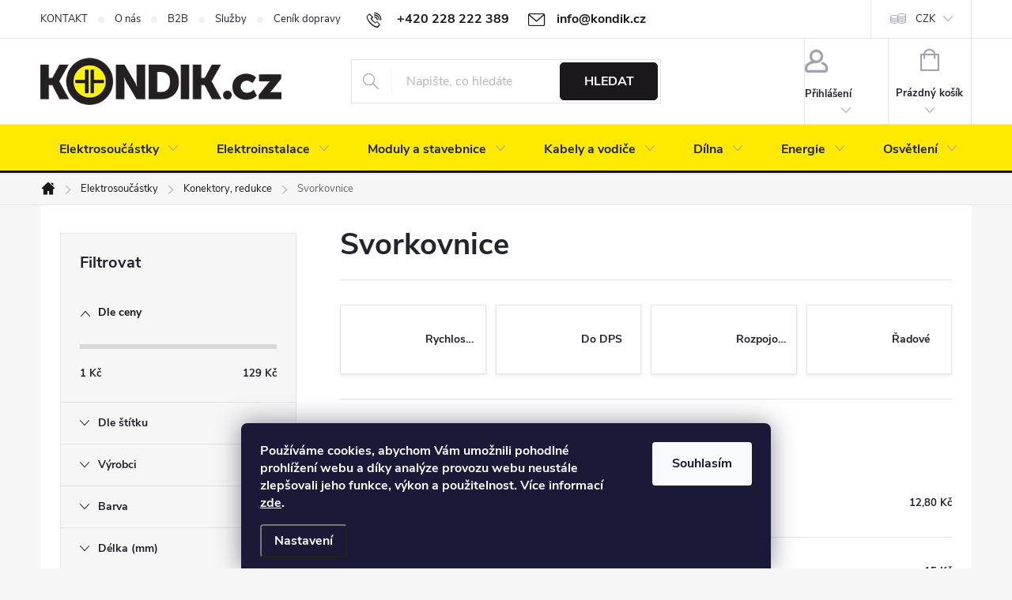

--- FILE ---
content_type: text/html; charset=utf-8
request_url: https://www.kondik.cz/svorkovnice/
body_size: 44279
content:
<!doctype html><html lang="cs" dir="ltr" class="header-background-light external-fonts-loaded"><head><meta charset="utf-8" /><meta name="viewport" content="width=device-width,initial-scale=1" /><title>Svorkovnice | KONDIK.cz</title><link rel="preconnect" href="https://cdn.myshoptet.com" /><link rel="dns-prefetch" href="https://cdn.myshoptet.com" /><link rel="preload" href="https://cdn.myshoptet.com/prj/dist/master/cms/libs/jquery/jquery-1.11.3.min.js" as="script" /><link href="https://cdn.myshoptet.com/prj/dist/master/cms/templates/frontend_templates/shared/css/font-face/source-sans-3.css" rel="stylesheet"><link href="https://cdn.myshoptet.com/prj/dist/master/cms/templates/frontend_templates/shared/css/font-face/exo-2.css" rel="stylesheet"><script>
dataLayer = [];
dataLayer.push({'shoptet' : {
    "pageId": 1274,
    "pageType": "category",
    "currency": "CZK",
    "currencyInfo": {
        "decimalSeparator": ",",
        "exchangeRate": 1,
        "priceDecimalPlaces": 1,
        "symbol": "K\u010d",
        "symbolLeft": 0,
        "thousandSeparator": " "
    },
    "language": "cs",
    "projectId": 391973,
    "category": {
        "guid": "f130db50-49dd-11eb-ac23-ac1f6b0076ec",
        "path": "Elektronick\u00e9 sou\u010d\u00e1stky | Konektory a redukce | Svorkovnice",
        "parentCategoryGuid": "e49aa86a-1c72-11eb-aaaf-b8ca3a6063f8"
    },
    "cartInfo": {
        "id": null,
        "freeShipping": false,
        "freeShippingFrom": 1500,
        "leftToFreeGift": {
            "formattedPrice": "2 000 K\u010d",
            "priceLeft": 2000
        },
        "freeGift": false,
        "leftToFreeShipping": {
            "priceLeft": 1500,
            "dependOnRegion": 0,
            "formattedPrice": "1 500 K\u010d"
        },
        "discountCoupon": [],
        "getNoBillingShippingPrice": {
            "withoutVat": 0,
            "vat": 0,
            "withVat": 0
        },
        "cartItems": [],
        "taxMode": "ORDINARY"
    },
    "cart": [],
    "customer": {
        "priceRatio": 1,
        "priceListId": 1,
        "groupId": null,
        "registered": false,
        "mainAccount": false
    }
}});
dataLayer.push({'cookie_consent' : {
    "marketing": "denied",
    "analytics": "denied"
}});
document.addEventListener('DOMContentLoaded', function() {
    shoptet.consent.onAccept(function(agreements) {
        if (agreements.length == 0) {
            return;
        }
        dataLayer.push({
            'cookie_consent' : {
                'marketing' : (agreements.includes(shoptet.config.cookiesConsentOptPersonalisation)
                    ? 'granted' : 'denied'),
                'analytics': (agreements.includes(shoptet.config.cookiesConsentOptAnalytics)
                    ? 'granted' : 'denied')
            },
            'event': 'cookie_consent'
        });
    });
});
</script>

<!-- Google Tag Manager -->
<script>(function(w,d,s,l,i){w[l]=w[l]||[];w[l].push({'gtm.start':
new Date().getTime(),event:'gtm.js'});var f=d.getElementsByTagName(s)[0],
j=d.createElement(s),dl=l!='dataLayer'?'&l='+l:'';j.async=true;j.src=
'https://www.googletagmanager.com/gtm.js?id='+i+dl;f.parentNode.insertBefore(j,f);
})(window,document,'script','dataLayer','GTM-TXGCWFR');</script>
<!-- End Google Tag Manager -->

<meta property="og:type" content="website"><meta property="og:site_name" content="kondik.cz"><meta property="og:url" content="https://www.kondik.cz/svorkovnice/"><meta property="og:title" content="Svorkovnice | KONDIK.cz"><meta name="author" content="KONDIK.cz"><meta name="web_author" content="Shoptet.cz"><meta name="dcterms.rightsHolder" content="www.kondik.cz"><meta name="robots" content="index,follow"><meta property="og:image" content="https://www.kondik.cz/user/categories/orig/svorkovnice_dg301-5-03-seda.jpg"><meta name="google-site-verification" content="nvWyOQUPcTOl1Ei9uim1u0ZSjXKIS2uALmTNwupVMeg"><style>:root {--color-primary: #1a181b;--color-primary-h: 280;--color-primary-s: 6%;--color-primary-l: 10%;--color-primary-hover: #808080;--color-primary-hover-h: 0;--color-primary-hover-s: 0%;--color-primary-hover-l: 50%;--color-secondary: #00af68;--color-secondary-h: 156;--color-secondary-s: 100%;--color-secondary-l: 34%;--color-secondary-hover: #008C53;--color-secondary-hover-h: 156;--color-secondary-hover-s: 100%;--color-secondary-hover-l: 27%;--color-tertiary: #DCDCDC;--color-tertiary-h: 0;--color-tertiary-s: 0%;--color-tertiary-l: 86%;--color-tertiary-hover: #ffffff;--color-tertiary-hover-h: 0;--color-tertiary-hover-s: 0%;--color-tertiary-hover-l: 100%;--color-header-background: #ffffff;--template-font: "Source Sans 3";--template-headings-font: "Exo 2";--header-background-url: url("[data-uri]");--cookies-notice-background: #1A1937;--cookies-notice-color: #F8FAFB;--cookies-notice-button-hover: #f5f5f5;--cookies-notice-link-hover: #27263f;--templates-update-management-preview-mode-content: "Náhled aktualizací šablony je aktivní pro váš prohlížeč."}</style>
<link rel="next" href="/svorkovnice/strana-2/" />    <script>var shoptet = shoptet || {};</script>
    <script src="https://cdn.myshoptet.com/prj/dist/master/shop/dist/main-3g-header.js.05f199e7fd2450312de2.js"></script>
<!-- User include --><!-- service 776(417) html code header -->
<link type="text/css" rel="stylesheet" media="all"  href="https://cdn.myshoptet.com/usr/paxio.myshoptet.com/user/documents/blank/style.css?v1602546"/>
<link href="https://cdn.myshoptet.com/prj/dist/master/shop/dist/font-shoptet-11.css.62c94c7785ff2cea73b2.css" rel="stylesheet">
<link href="https://cdn.myshoptet.com/usr/paxio.myshoptet.com/user/documents/blank/ikony.css?v9" rel="stylesheet">
<link type="text/css" rel="stylesheet" media="screen"  href="https://cdn.myshoptet.com/usr/paxio.myshoptet.com/user/documents/blank/preklady.css?v27" />
<link rel="stylesheet" href="https://cdn.myshoptet.com/usr/paxio.myshoptet.com/user/documents/blank/Slider/slick.css" />
<link rel="stylesheet" href="https://cdn.myshoptet.com/usr/paxio.myshoptet.com/user/documents/blank/Slider/slick-theme.css?v4" />
<link rel="stylesheet" href="https://cdn.myshoptet.com/usr/paxio.myshoptet.com/user/documents/blank/Slider/slick-classic.css?v3" />

<!-- service 553(201) html code header -->
<script src="https://shoptet.platimpak.cz/front/frontAction.js" 
onload="dispatchFrontAction('Classic', 'shoptet.platimpak.cz')"></script>


<!-- service 619(267) html code header -->
<link href="https://cdn.myshoptet.com/usr/fvstudio.myshoptet.com/user/documents/addons/cartupsell.min.css?24.11.1" rel="stylesheet">
<!-- service 417(71) html code header -->
<style>
@media screen and (max-width: 767px) {
body.sticky-mobile:not(.paxio-merkur):not(.venus) .dropdown {display: none !important;}
body.sticky-mobile:not(.paxio-merkur):not(.venus) .languagesMenu{right: 98px; position: absolute;}
body.sticky-mobile:not(.paxio-merkur):not(.venus) .languagesMenu .caret{display: none !important;}
body.sticky-mobile:not(.paxio-merkur):not(.venus) .languagesMenu.open .languagesMenu__content {display: block;right: 0;left: auto;}
.template-12 #header .site-name {max-width: 40% !important;}
}
@media screen and (-ms-high-contrast: active), (-ms-high-contrast: none) {
.template-12 #header {position: fixed; width: 100%;}
.template-12 #content-wrapper.content-wrapper{padding-top: 80px;}
}
.sticky-mobile #header-image{display: none;}
@media screen and (max-width: 640px) {
.template-04.sticky-mobile #header-cart{position: fixed;top: 3px;right: 92px;}
.template-04.sticky-mobile #header-cart::before {font-size: 32px;}
.template-04.sticky-mobile #header-cart strong{display: none;}
}
@media screen and (min-width: 641px) {
.dklabGarnet #main-wrapper {overflow: visible !important;}
}
.dklabGarnet.sticky-mobile #logo img {top: 0 !important;}
@media screen and (min-width: 768px){
.top-navigation-bar .site-name {display: none;}
}
/*NOVÁ VERZE MOBILNÍ HLAVIČKY*/
@media screen and (max-width: 767px){
.scrolled-down body:not(.ordering-process):not(.search-window-visible) .top-navigation-bar {transform: none !important;}
.scrolled-down body:not(.ordering-process):not(.search-window-visible) #header .site-name {transform: none !important;}
.scrolled-down body:not(.ordering-process):not(.search-window-visible) #header .cart-count {transform: none !important;}
.scrolled-down #header {transform: none !important;}

body.template-11.mobile-header-version-1:not(.paxio-merkur):not(.venus) .top-navigation-bar .site-name{display: none !important;}
body.template-11.mobile-header-version-1:not(.paxio-merkur):not(.venus) #header .cart-count {top: -39px !important;position: absolute !important;}
.template-11.sticky-mobile.mobile-header-version-1 .responsive-tools > a[data-target="search"] {visibility: visible;}
.template-12.mobile-header-version-1 #header{position: fixed !important;}
.template-09.mobile-header-version-1.sticky-mobile .top-nav .subnav-left {visibility: visible;}
}

/*Disco*/
@media screen and (min-width: 768px){
.template-13:not(.jupiter) #header, .template-14 #header{position: sticky;top: 0;z-index: 8;}
.template-14.search-window-visible #header{z-index: 9999;}
body.navigation-hovered::before {z-index: 7;}
/*
.template-13 .top-navigation-bar{z-index: 10000;}
.template-13 .popup-widget {z-index: 10001;}
*/
.scrolled .template-13 #header, .scrolled .template-14 #header{box-shadow: 0 2px 10px rgba(0,0,0,0.1);}
.search-focused::before{z-index: 8;}
.top-navigation-bar{z-index: 9;position: relative;}
.paxio-merkur.top-navigation-menu-visible #header .search-form .form-control {z-index: 1;}
.paxio-merkur.top-navigation-menu-visible .search-form::before {z-index: 1;}
.scrolled .popup-widget.cart-widget {position: fixed;top: 68px !important;}

/* MERKUR */
.paxio-merkur.sticky-mobile.template-11 #oblibeneBtn{line-height: 70px !important;}
}


/* VENUS */
@media screen and (min-width: 768px){
.venus.sticky-mobile:not(.ordering-process) #header {position: fixed !important;width: 100%;transform: none !important;translate: none !important;box-shadow: 0 2px 10px rgba(0,0,0,0.1);visibility: visible !important;opacity: 1 !important;}
.venus.sticky-mobile:not(.ordering-process) .overall-wrapper{padding-top: 160px;}
.venus.sticky-mobile.type-index:not(.ordering-process) .overall-wrapper{padding-top: 85px;}
.venus.sticky-mobile:not(.ordering-process) #content-wrapper.content-wrapper {padding-top: 0 !important;}
}
@media screen and (max-width: 767px){
.template-14 .top-navigation-bar > .site-name{display: none !important;}
.template-14 #header .header-top .header-top-wrapper .site-name{margin: 0;}
}
/* JUPITER */
@media screen and (max-width: 767px){
.scrolled-down body.jupiter:not(.ordering-process):not(.search-window-visible) #header .site-name {-webkit-transform: translateX(-50%) !important;transform: translateX(-50%) !important;}
}
@media screen and (min-width: 768px){
.jupiter.sticky-header #header::after{display: none;}
.jupiter.sticky-header #header{position: fixed; top: 0; width: 100%;z-index: 99;}
.jupiter.sticky-header.ordering-process #header{position: relative;}
.jupiter.sticky-header .overall-wrapper{padding-top: 182px;}
.jupiter.sticky-header.ordering-process .overall-wrapper{padding-top: 0;}
.jupiter.sticky-header #header .header-top {height: 80px;}
}
</style>
<!-- service 533(184) html code header -->
<style>
.vybrane-filtry::before{content: "Zvolené filtry";background: #999;color: #fff;display: block;margin: -10px -20px 10px -20px;padding: 7px 20px;font-weight: bold;text-transform: uppercase;}
.svk .vybrane-filtry::before{content: "Zvolené filtre";}
.hu .vybrane-filtry::before{content: "Kiválasztott filterek";}
.vybrane-filtry {background-color: #eaeaea;padding: 10px 20px;margin-left: -20px;margin-right: -20px;margin-bottom: 10px;}
.vybrane-filtry input[type="checkbox"]:checked + label::before, .vybrane-filtry input[type="radio"]:checked + label::before{content: "\e912";font-family: shoptet;background: none !important;display: inline-block;vertical-align: middle;font-size: 7px;line-height: 16px;border: 0;position: relative;top: -1px;transform: none;height: auto;width: auto;margin-right: 3px;color: #999;}
.vybrane-filtry input[type="checkbox"]:checked + label::after, .vybrane-filtry input[type="radio"]:checked + label::after{content: ",";background: none;border: 0;width: auto;height: auto;display: inline-block !important;position: relative;left: -3px;top: auto;transform: none;}
.vybrane-filtry .filter-section label.active {font-weight: 400; padding: 0; margin-right: 5px;}
.vybrane-filtry .filter-count{display: none;}
.vybrane-filtry .filter-section fieldset div, .vybrane-filtry h4, .vybrane-filtry form {display: inline-block;}
.vybrane-filtry h4::after{content: ":";}
.vybrane-filtry h4::before{display: none;}
#filters .vybrane-filtry h4{margin-right: 5px !important;margin-bottom: 0 !important;text-transform: none; border: 0 !important; padding: 0 !important;}
.sidebar h4 span:not(.question-tooltip){background-color: transparent;}
.vybrane-filtry .filter-section fieldset > div:last-of-type > label::after, .vybrane-filtry .filter-section fieldset > div > div:last-of-type > label::after{display: none !important;}
.vybrane-filtry .filter-section:not(.filter-section-default) {padding: 5px 0 !important; border-top: 0 !important;border-bottom: 1px solid #e0e0e0;}
.vybrane-filtry .filter-section form{margin-bottom: 0 !important;}
.param-filter-top .filter-section:last-of-type{border-bottom: 0;}
#content .filter-section fieldset div{width: auto;}
#content .vybrane-filtry form{vertical-align: middle;}
.vybrane-filtry .param-filter-top{margin-bottom: 0;}
.vybrane-filtry .param-filter-top form{width: 100%;}
.vybrane-filtry .param-filter-top form .aktivni-filtr{padding: 5px 0 !important;border-bottom: 1px solid #e0e0e0; width: 100%;}
.vybrane-filtry .param-filter-top input[type="checkbox"]:checked + label::after{display: none;}
.vybrane-filtry .advanced-filters-wrapper .advanced-parameter{display: none;}
.vybrane-filtry .advanced-filters-wrapper .filter-label{display: block !important;}
.vybrane-filtry .advanced-filters-wrapper > div {width: auto;}
.vybrane-filtry .advanced-filters-wrapper > div {padding-bottom: 0;}
.vybrane-filtry .question-tooltip{display: none;}
</style>
<link href="https://cdn.myshoptet.com/usr/252557.myshoptet.com/user/documents/zvolene-filtry/Classic.css?v3" rel="stylesheet" />
<!-- service 1108(732) html code header -->
<style>
.faq-item label::before{display: none !important;}
.faq-item label + div{display: none;}
.faq-item input:checked + label + div{display: block;padding: 0 20px;}
.faq-item{border: 1px solid #dadada;margin-bottom: 12px;}
.faq-item label{margin: 0 !important;cursor: pointer;padding: 16px 52px 16px 20px !important;width: 100%;color: #222 !important;background-color: #fff;font-size: 20px;position: relative !important;display: inline-block;}
.faq-item:hover{box-shadow: 0 0 10px rgba(0,0,0,0.1);}
.faq-item label::after{content: "\e911" !important;font-family: shoptet !important;right: 20px;position: absolute !important;line-height: 1 !important;font-size: 14px !important;top: 50% !important;margin-top: -8px;-webkit-transform: rotate(180deg) !important;transform: rotate(180deg) !important;background: none !important;color: #222 !important;left: auto !important;}
.faq-item input:checked + label::after{-webkit-transform: rotate(0deg) !important;transform: rotate(0deg) !important;}
.faq-item:not(.not-last){margin-bottom: 12px;}
.faq-item input{display: none;}

body.template-04 .faq-item label::after {content: "\e620" !important;}
</style>
<!-- service 1735(1316) html code header -->
<link rel="stylesheet" href="https://cdn.myshoptet.com/addons/dominikmartini/flag_sort/styles.header.min.css?345e7d3951aca4c6495d697ef89532fbfac00659">
<!-- service 1908(1473) html code header -->
<script type="text/javascript">
    var eshop = {
        'host': 'www.kondik.cz',
        'projectId': 391973,
        'template': 'Classic',
        'lang': 'cs',
    };
</script>

<link href="https://cdn.myshoptet.com/usr/honzabartos.myshoptet.com/user/documents/style.css?v=296" rel="stylesheet"/>
<script src="https://cdn.myshoptet.com/usr/honzabartos.myshoptet.com/user/documents/script.js?v=300" type="text/javascript"></script>

<style>
.up-callout {
    background-color: rgba(33, 150, 243, 0.1); /* Soft info blue with transparency */
    border: 1px solid rgba(33, 150, 243, 0.3); /* Subtle blue border */
    border-radius: 8px; /* Rounded corners */
    padding: 15px 20px; /* Comfortable padding */
    box-shadow: 0 2px 5px rgba(0, 0, 0, 0.1); /* Subtle shadow for depth */
    max-width: 600px; /* Optional: Limits width for readability */
    margin: 20px auto; /* Centers the box with some spacing */
}

.up-callout p {
    margin: 0; /* Removes default paragraph margin */
    color: #333; /* Dark text for contrast */
    font-size: 16px; /* Readable font size */
    line-height: 1.5; /* Improves readability */
}
</style>
<!-- project html code header -->
<link href="/user/documents/upload/css/style.css?verze=26122024" rel="stylesheet" />

<style type="text/css">
.availability-amount {display: none;}
.product .availability {font-size: 15px;}
.products-block .p-bottom .p-desc {margin: 10px 0 0;}
.homepage-box.before-carousel {padding-top: 0;}
table.detail-parameters__gpsr {max-width: 100%;}
#ratingTab {max-width: 100%;}
.site-msg {background-color: #000000; color: #ffffff;}
div.platimpak-wrapper {display: none;}
.p-image-wrapper .flags.flags-default {top: -38px;}
</style>
<!-- /User include --><link rel="shortcut icon" href="/favicon.png" type="image/x-icon" /><link rel="canonical" href="https://www.kondik.cz/svorkovnice/" /><style>/* custom background */@media (min-width: 992px) {body {background-color: #f6f6f6 ;background-position: top center;background-repeat: no-repeat;background-attachment: scroll;}}</style>    <!-- Global site tag (gtag.js) - Google Analytics -->
    <script async src="https://www.googletagmanager.com/gtag/js?id=G-QT78KFEVN1"></script>
    <script>
        
        window.dataLayer = window.dataLayer || [];
        function gtag(){dataLayer.push(arguments);}
        

                    console.debug('default consent data');

            gtag('consent', 'default', {"ad_storage":"denied","analytics_storage":"denied","ad_user_data":"denied","ad_personalization":"denied","wait_for_update":500});
            dataLayer.push({
                'event': 'default_consent'
            });
        
        gtag('js', new Date());

        
                gtag('config', 'G-QT78KFEVN1', {"groups":"GA4","send_page_view":false,"content_group":"category","currency":"CZK","page_language":"cs"});
        
                gtag('config', 'AW-849440965', {"allow_enhanced_conversions":true});
        
        
        
        
        
                    gtag('event', 'page_view', {"send_to":"GA4","page_language":"cs","content_group":"category","currency":"CZK"});
        
        
        
        
        
        
        
        
        
        
        
        
        
        document.addEventListener('DOMContentLoaded', function() {
            if (typeof shoptet.tracking !== 'undefined') {
                for (var id in shoptet.tracking.bannersList) {
                    gtag('event', 'view_promotion', {
                        "send_to": "UA",
                        "promotions": [
                            {
                                "id": shoptet.tracking.bannersList[id].id,
                                "name": shoptet.tracking.bannersList[id].name,
                                "position": shoptet.tracking.bannersList[id].position
                            }
                        ]
                    });
                }
            }

            shoptet.consent.onAccept(function(agreements) {
                if (agreements.length !== 0) {
                    console.debug('gtag consent accept');
                    var gtagConsentPayload =  {
                        'ad_storage': agreements.includes(shoptet.config.cookiesConsentOptPersonalisation)
                            ? 'granted' : 'denied',
                        'analytics_storage': agreements.includes(shoptet.config.cookiesConsentOptAnalytics)
                            ? 'granted' : 'denied',
                                                                                                'ad_user_data': agreements.includes(shoptet.config.cookiesConsentOptPersonalisation)
                            ? 'granted' : 'denied',
                        'ad_personalization': agreements.includes(shoptet.config.cookiesConsentOptPersonalisation)
                            ? 'granted' : 'denied',
                        };
                    console.debug('update consent data', gtagConsentPayload);
                    gtag('consent', 'update', gtagConsentPayload);
                    dataLayer.push(
                        { 'event': 'update_consent' }
                    );
                }
            });
        });
    </script>
</head><body class="desktop id-1274 in-svorkovnice template-11 type-category multiple-columns-body columns-3 blank-mode blank-mode-css ums_forms_redesign--off ums_a11y_category_page--on ums_discussion_rating_forms--off ums_flags_display_unification--on ums_a11y_login--on mobile-header-version-0">
        <div id="fb-root"></div>
        <script>
            window.fbAsyncInit = function() {
                FB.init({
//                    appId            : 'your-app-id',
                    autoLogAppEvents : true,
                    xfbml            : true,
                    version          : 'v19.0'
                });
            };
        </script>
        <script async defer crossorigin="anonymous" src="https://connect.facebook.net/cs_CZ/sdk.js"></script>
<!-- Google Tag Manager (noscript) -->
<noscript><iframe src="https://www.googletagmanager.com/ns.html?id=GTM-TXGCWFR"
height="0" width="0" style="display:none;visibility:hidden"></iframe></noscript>
<!-- End Google Tag Manager (noscript) -->

    <div class="siteCookies siteCookies--bottom siteCookies--dark js-siteCookies" role="dialog" data-testid="cookiesPopup" data-nosnippet>
        <div class="siteCookies__form">
            <div class="siteCookies__content">
                <div class="siteCookies__text">
                    <strong>Používáme cookies, abychom Vám umožnili pohodlné prohlížení webu a díky analýze provozu webu neustále zlepšovali jeho funkce, výkon a použitelnost. Více informací <a href="https://391973.myshoptet.com/podminky-ochrany-osobnich-udaju" target="\">zde</a>.</strong>
                </div>
                <p class="siteCookies__links">
                    <button class="siteCookies__link js-cookies-settings" aria-label="Nastavení cookies" data-testid="cookiesSettings">Nastavení</button>
                </p>
            </div>
            <div class="siteCookies__buttonWrap">
                                <button class="siteCookies__button js-cookiesConsentSubmit" value="all" aria-label="Přijmout cookies" data-testid="buttonCookiesAccept">Souhlasím</button>
            </div>
        </div>
        <script>
            document.addEventListener("DOMContentLoaded", () => {
                const siteCookies = document.querySelector('.js-siteCookies');
                document.addEventListener("scroll", shoptet.common.throttle(() => {
                    const st = document.documentElement.scrollTop;
                    if (st > 1) {
                        siteCookies.classList.add('siteCookies--scrolled');
                    } else {
                        siteCookies.classList.remove('siteCookies--scrolled');
                    }
                }, 100));
            });
        </script>
    </div>
<a href="#content" class="skip-link sr-only">Přejít na obsah</a><div class="overall-wrapper"><div class="user-action"><div class="container">
    <div class="user-action-in">
                    <div id="login" class="user-action-login popup-widget login-widget" role="dialog" aria-labelledby="loginHeading">
        <div class="popup-widget-inner">
                            <h2 id="loginHeading">Přihlášení k vašemu účtu</h2><div id="customerLogin"><form action="/action/Customer/Login/" method="post" id="formLoginIncluded" class="csrf-enabled formLogin" data-testid="formLogin"><input type="hidden" name="referer" value="" /><div class="form-group"><div class="input-wrapper email js-validated-element-wrapper no-label"><input type="email" name="email" class="form-control" autofocus placeholder="E-mailová adresa (např. jan@novak.cz)" data-testid="inputEmail" autocomplete="email" required /></div></div><div class="form-group"><div class="input-wrapper password js-validated-element-wrapper no-label"><input type="password" name="password" class="form-control" placeholder="Heslo" data-testid="inputPassword" autocomplete="current-password" required /><span class="no-display">Nemůžete vyplnit toto pole</span><input type="text" name="surname" value="" class="no-display" /></div></div><div class="form-group"><div class="login-wrapper"><button type="submit" class="btn btn-secondary btn-text btn-login" data-testid="buttonSubmit">Přihlásit se</button><div class="password-helper"><a href="/registrace/" data-testid="signup" rel="nofollow">Nová registrace</a><a href="/klient/zapomenute-heslo/" rel="nofollow">Zapomenuté heslo</a></div></div></div><div class="social-login-buttons"><div class="social-login-buttons-divider"><span>nebo</span></div><div class="form-group"><a href="/action/Social/login/?provider=Google" class="login-btn google" rel="nofollow"><span class="login-google-icon"></span><strong>Přihlásit se přes Google</strong></a></div></div></form>
</div>                    </div>
    </div>

                            <div id="cart-widget" class="user-action-cart popup-widget cart-widget loader-wrapper" data-testid="popupCartWidget" role="dialog" aria-hidden="true">
    <div class="popup-widget-inner cart-widget-inner place-cart-here">
        <div class="loader-overlay">
            <div class="loader"></div>
        </div>
    </div>

    <div class="cart-widget-button">
        <a href="/kosik/" class="btn btn-conversion" id="continue-order-button" rel="nofollow" data-testid="buttonNextStep">Pokračovat do košíku</a>
    </div>
</div>
            </div>
</div>
</div><div class="top-navigation-bar" data-testid="topNavigationBar">

    <div class="container">

        <div class="top-navigation-contacts">
            <strong>Zákaznická podpora:</strong><a href="tel:+420228222389" class="project-phone" aria-label="Zavolat na +420228222389" data-testid="contactboxPhone"><span>+420 228 222 389</span></a><a href="mailto:info@kondik.cz" class="project-email" data-testid="contactboxEmail"><span>info@kondik.cz</span></a>        </div>

                            <div class="top-navigation-menu">
                <div class="top-navigation-menu-trigger"></div>
                <ul class="top-navigation-bar-menu">
                                            <li class="top-navigation-menu-item-29">
                            <a href="/kontakt/">KONTAKT</a>
                        </li>
                                            <li class="top-navigation-menu-item-821">
                            <a href="/o-nas/">O nás</a>
                        </li>
                                            <li class="top-navigation-menu-item-3701">
                            <a href="/b2b/">B2B</a>
                        </li>
                                            <li class="top-navigation-menu-item-3136">
                            <a href="/sluzby/">Služby</a>
                        </li>
                                            <li class="top-navigation-menu-item-27">
                            <a href="/doprava-a-platba/">Ceník dopravy</a>
                        </li>
                                            <li class="top-navigation-menu-item--23">
                            <a href="/slovnik-pojmu/">Slovník pojmů</a>
                        </li>
                                            <li class="top-navigation-menu-item-39">
                            <a href="/obchodni-podminky/">Obchodní podmínky</a>
                        </li>
                                            <li class="top-navigation-menu-item-2483">
                            <a href="/reklamace/">Reklamační řád</a>
                        </li>
                                    </ul>
                <ul class="top-navigation-bar-menu-helper"></ul>
            </div>
        
        <div class="top-navigation-tools top-navigation-tools--language">
            <div class="responsive-tools">
                <a href="#" class="toggle-window" data-target="search" aria-label="Hledat" data-testid="linkSearchIcon"></a>
                                                            <a href="#" class="toggle-window" data-target="login"></a>
                                                    <a href="#" class="toggle-window" data-target="navigation" aria-label="Menu" data-testid="hamburgerMenu"></a>
            </div>
                <div class="dropdown">
        <span>Ceny v:</span>
        <button id="topNavigationDropdown" type="button" data-toggle="dropdown" aria-haspopup="true" aria-expanded="false">
            CZK
            <span class="caret"></span>
        </button>
        <ul class="dropdown-menu" aria-labelledby="topNavigationDropdown"><li><a href="/action/Currency/changeCurrency/?currencyCode=CZK" rel="nofollow">CZK</a></li><li><a href="/action/Currency/changeCurrency/?currencyCode=EUR" rel="nofollow">EUR</a></li></ul>
    </div>
            <button class="top-nav-button top-nav-button-login toggle-window" type="button" data-target="login" aria-haspopup="dialog" aria-controls="login" aria-expanded="false" data-testid="signin"><span>Přihlášení</span></button>        </div>

    </div>

</div>
<header id="header"><div class="container navigation-wrapper">
    <div class="header-top">
        <div class="site-name-wrapper">
            <div class="site-name"><a href="/" data-testid="linkWebsiteLogo"><img src="https://cdn.myshoptet.com/usr/www.kondik.cz/user/logos/kondik_logo_shoptet.png" alt="KONDIK.cz" fetchpriority="low" /></a></div>        </div>
        <div class="search" itemscope itemtype="https://schema.org/WebSite">
            <meta itemprop="headline" content="Svorkovnice"/><meta itemprop="url" content="https://www.kondik.cz"/>            <form action="/action/ProductSearch/prepareString/" method="post"
    id="formSearchForm" class="search-form compact-form js-search-main"
    itemprop="potentialAction" itemscope itemtype="https://schema.org/SearchAction" data-testid="searchForm">
    <fieldset>
        <meta itemprop="target"
            content="https://www.kondik.cz/vyhledavani/?string={string}"/>
        <input type="hidden" name="language" value="cs"/>
        
            
<input
    type="search"
    name="string"
        class="query-input form-control search-input js-search-input"
    placeholder="Napište, co hledáte"
    autocomplete="off"
    required
    itemprop="query-input"
    aria-label="Vyhledávání"
    data-testid="searchInput"
>
            <button type="submit" class="btn btn-default" data-testid="searchBtn">Hledat</button>
        
    </fieldset>
</form>
        </div>
        <div class="navigation-buttons">
                
    <a href="/kosik/" class="btn btn-icon toggle-window cart-count" data-target="cart" data-hover="true" data-redirect="true" data-testid="headerCart" rel="nofollow" aria-haspopup="dialog" aria-expanded="false" aria-controls="cart-widget">
        
                <span class="sr-only">Nákupní košík</span>
        
            <span class="cart-price visible-lg-inline-block" data-testid="headerCartPrice">
                                    Prázdný košík                            </span>
        
    
            </a>
        </div>
    </div>
    <nav id="navigation" aria-label="Hlavní menu" data-collapsible="true"><div class="navigation-in menu"><ul class="menu-level-1" role="menubar" data-testid="headerMenuItems"><li class="menu-item-693 ext" role="none"><a href="/elektronicke-soucastky/" data-testid="headerMenuItem" role="menuitem" aria-haspopup="true" aria-expanded="false"><b>Elektrosoučástky</b><span class="submenu-arrow"></span></a><ul class="menu-level-2" aria-label="Elektrosoučástky" tabindex="-1" role="menu"><li class="menu-item-711 has-third-level" role="none"><a href="/aktivni-soucastky/" class="menu-image" data-testid="headerMenuItem" tabindex="-1" aria-hidden="true"><img src="data:image/svg+xml,%3Csvg%20width%3D%22140%22%20height%3D%22100%22%20xmlns%3D%22http%3A%2F%2Fwww.w3.org%2F2000%2Fsvg%22%3E%3C%2Fsvg%3E" alt="" aria-hidden="true" width="140" height="100"  data-src="https://cdn.myshoptet.com/usr/www.kondik.cz/user/categories/thumb/aktivni-soucastky.jpg" fetchpriority="low" /></a><div><a href="/aktivni-soucastky/" data-testid="headerMenuItem" role="menuitem"><span>Aktivní součástky FAV</span></a>
                                                    <ul class="menu-level-3" role="menu">
                                                                    <li class="menu-item-737" role="none">
                                        <a href="/diody/" data-testid="headerMenuItem" role="menuitem">
                                            Diody</a>,                                    </li>
                                                                    <li class="menu-item-833" role="none">
                                        <a href="/tranzistory/" data-testid="headerMenuItem" role="menuitem">
                                            Tranzistory</a>,                                    </li>
                                                                    <li class="menu-item-830" role="none">
                                        <a href="/integrovane-obvody/" data-testid="headerMenuItem" role="menuitem">
                                            Integrované obvody</a>,                                    </li>
                                                                    <li class="menu-item-740" role="none">
                                        <a href="/usmernovace/" data-testid="headerMenuItem" role="menuitem">
                                            Usměrňovače</a>,                                    </li>
                                                                    <li class="menu-item-869" role="none">
                                        <a href="/triaky/" data-testid="headerMenuItem" role="menuitem">
                                            Triaky</a>,                                    </li>
                                                                    <li class="menu-item-866" role="none">
                                        <a href="/tyristory/" data-testid="headerMenuItem" role="menuitem">
                                            Tyristory</a>,                                    </li>
                                                                    <li class="menu-item-875" role="none">
                                        <a href="/polovodice-prislusenstvi/" data-testid="headerMenuItem" role="menuitem">
                                            Příslušenství</a>                                    </li>
                                                            </ul>
                        </div></li><li class="menu-item-714 has-third-level" role="none"><a href="/pasivni-soucastky/" class="menu-image" data-testid="headerMenuItem" tabindex="-1" aria-hidden="true"><img src="data:image/svg+xml,%3Csvg%20width%3D%22140%22%20height%3D%22100%22%20xmlns%3D%22http%3A%2F%2Fwww.w3.org%2F2000%2Fsvg%22%3E%3C%2Fsvg%3E" alt="" aria-hidden="true" width="140" height="100"  data-src="https://cdn.myshoptet.com/usr/www.kondik.cz/user/categories/thumb/pasivni-soucastky.jpg" fetchpriority="low" /></a><div><a href="/pasivni-soucastky/" data-testid="headerMenuItem" role="menuitem"><span>Pasivní součástky FAV</span></a>
                                                    <ul class="menu-level-3" role="menu">
                                                                    <li class="menu-item-764" role="none">
                                        <a href="/kondenzatory/" data-testid="headerMenuItem" role="menuitem">
                                            Kondenzátory</a>,                                    </li>
                                                                    <li class="menu-item-926" role="none">
                                        <a href="/rezistory/" data-testid="headerMenuItem" role="menuitem">
                                            Rezistory</a>,                                    </li>
                                                                    <li class="menu-item-923" role="none">
                                        <a href="/potenciometry/" data-testid="headerMenuItem" role="menuitem">
                                            Potenciometry</a>,                                    </li>
                                                                    <li class="menu-item-932" role="none">
                                        <a href="/trimry/" data-testid="headerMenuItem" role="menuitem">
                                            Trimry</a>,                                    </li>
                                                                    <li class="menu-item-908" role="none">
                                        <a href="/civky-tlumivky/" data-testid="headerMenuItem" role="menuitem">
                                            Indukčnosti</a>,                                    </li>
                                                                    <li class="menu-item-935" role="none">
                                        <a href="/varistory/" data-testid="headerMenuItem" role="menuitem">
                                            Varistory</a>,                                    </li>
                                                                    <li class="menu-item-902" role="none">
                                        <a href="/enkodery/" data-testid="headerMenuItem" role="menuitem">
                                            Enkodéry</a>,                                    </li>
                                                                    <li class="menu-item-905" role="none">
                                        <a href="/komponenty-emi-emc/" data-testid="headerMenuItem" role="menuitem">
                                            Komponenty EMI/EMC</a>,                                    </li>
                                                                    <li class="menu-item-929" role="none">
                                        <a href="/termistory/" data-testid="headerMenuItem" role="menuitem">
                                            Termistory</a>,                                    </li>
                                                                    <li class="menu-item-911" role="none">
                                        <a href="/krystaly-rezonatory/" data-testid="headerMenuItem" role="menuitem">
                                            Krystaly</a>,                                    </li>
                                                                    <li class="menu-item-899" role="none">
                                        <a href="/bleskojistky/" data-testid="headerMenuItem" role="menuitem">
                                            Bleskojistky</a>,                                    </li>
                                                                    <li class="menu-item-896" role="none">
                                        <a href="/anteny/" data-testid="headerMenuItem" role="menuitem">
                                            Antény</a>                                    </li>
                                                            </ul>
                        </div></li><li class="menu-item-717 has-third-level" role="none"><a href="/optoelektronika/" class="menu-image" data-testid="headerMenuItem" tabindex="-1" aria-hidden="true"><img src="data:image/svg+xml,%3Csvg%20width%3D%22140%22%20height%3D%22100%22%20xmlns%3D%22http%3A%2F%2Fwww.w3.org%2F2000%2Fsvg%22%3E%3C%2Fsvg%3E" alt="" aria-hidden="true" width="140" height="100"  data-src="https://cdn.myshoptet.com/usr/www.kondik.cz/user/categories/thumb/optoelektronika.jpg" fetchpriority="low" /></a><div><a href="/optoelektronika/" data-testid="headerMenuItem" role="menuitem"><span>Optoelektronika FAV</span></a>
                                                    <ul class="menu-level-3" role="menu">
                                                                    <li class="menu-item-1139" role="none">
                                        <a href="/led-diody/" data-testid="headerMenuItem" role="menuitem">
                                            LED diody</a>,                                    </li>
                                                                    <li class="menu-item-1130" role="none">
                                        <a href="/displeje/" data-testid="headerMenuItem" role="menuitem">
                                            Displeje</a>,                                    </li>
                                                                    <li class="menu-item-1133" role="none">
                                        <a href="/fotocleny/" data-testid="headerMenuItem" role="menuitem">
                                            Fotočleny</a>,                                    </li>
                                                                    <li class="menu-item-1142" role="none">
                                        <a href="/optocleny/" data-testid="headerMenuItem" role="menuitem">
                                            Optočleny</a>,                                    </li>
                                                                    <li class="menu-item-1136" role="none">
                                        <a href="/laserove-prvky/" data-testid="headerMenuItem" role="menuitem">
                                            Laserové prvky</a>,                                    </li>
                                                                    <li class="menu-item-1145" role="none">
                                        <a href="/prislusenstvi-k-led/" data-testid="headerMenuItem" role="menuitem">
                                            Příslušenství k LED</a>,                                    </li>
                                                                    <li class="menu-item-1148" role="none">
                                        <a href="/zobrazovace/" data-testid="headerMenuItem" role="menuitem">
                                            Zobrazovače</a>                                    </li>
                                                            </ul>
                        </div></li><li class="menu-item-720 has-third-level" role="none"><a href="/konektory-redukce/" class="menu-image" data-testid="headerMenuItem" tabindex="-1" aria-hidden="true"><img src="data:image/svg+xml,%3Csvg%20width%3D%22140%22%20height%3D%22100%22%20xmlns%3D%22http%3A%2F%2Fwww.w3.org%2F2000%2Fsvg%22%3E%3C%2Fsvg%3E" alt="" aria-hidden="true" width="140" height="100"  data-src="https://cdn.myshoptet.com/usr/www.kondik.cz/user/categories/thumb/konektory-redukce.jpg" fetchpriority="low" /></a><div><a href="/konektory-redukce/" data-testid="headerMenuItem" role="menuitem"><span>Konektory, redukce FAV</span></a>
                                                    <ul class="menu-level-3" role="menu">
                                                                    <li class="menu-item-1247" role="none">
                                        <a href="/automobilove-konektory/" data-testid="headerMenuItem" role="menuitem">
                                            Automobilové konektory</a>,                                    </li>
                                                                    <li class="menu-item-1250" role="none">
                                        <a href="/konektory-koncovky/" data-testid="headerMenuItem" role="menuitem">
                                            Kabelové koncovky</a>,                                    </li>
                                                                    <li class="menu-item-1253" role="none">
                                        <a href="/konektory-audio-video/" data-testid="headerMenuItem" role="menuitem">
                                            Konektory audio, video</a>,                                    </li>
                                                                    <li class="menu-item-1256" role="none">
                                        <a href="/konektory-koaxialni-rf/" data-testid="headerMenuItem" role="menuitem">
                                            Konektory koaxiální/RF</a>,                                    </li>
                                                                    <li class="menu-item-1259" role="none">
                                        <a href="/konektory-napajeci/" data-testid="headerMenuItem" role="menuitem">
                                            Konektory napájecí</a>,                                    </li>
                                                                    <li class="menu-item-1262" role="none">
                                        <a href="/konektory-pro-mereni/" data-testid="headerMenuItem" role="menuitem">
                                            Konektory pro měření</a>,                                    </li>
                                                                    <li class="menu-item-1265" role="none">
                                        <a href="/konektory-pro-prenos-dat/" data-testid="headerMenuItem" role="menuitem">
                                            Konektory pro přenos dat</a>,                                    </li>
                                                                    <li class="menu-item-1268" role="none">
                                        <a href="/konektory-prumyslove/" data-testid="headerMenuItem" role="menuitem">
                                            Konektory průmyslové</a>,                                    </li>
                                                                    <li class="menu-item-1271" role="none">
                                        <a href="/konektory-signalni/" data-testid="headerMenuItem" role="menuitem">
                                            Konektory signální, rastrové</a>,                                    </li>
                                                                    <li class="menu-item-1274" role="none">
                                        <a href="/svorkovnice/" class="active" data-testid="headerMenuItem" role="menuitem">
                                            Svorkovnice</a>                                    </li>
                                                            </ul>
                        </div></li><li class="menu-item-726 has-third-level" role="none"><a href="/spinace-prepinace/" class="menu-image" data-testid="headerMenuItem" tabindex="-1" aria-hidden="true"><img src="data:image/svg+xml,%3Csvg%20width%3D%22140%22%20height%3D%22100%22%20xmlns%3D%22http%3A%2F%2Fwww.w3.org%2F2000%2Fsvg%22%3E%3C%2Fsvg%3E" alt="" aria-hidden="true" width="140" height="100"  data-src="https://cdn.myshoptet.com/usr/www.kondik.cz/user/categories/thumb/spinace-prepinace.jpg" fetchpriority="low" /></a><div><a href="/spinace-prepinace/" data-testid="headerMenuItem" role="menuitem"><span>Spínače, přepínače FAV</span></a>
                                                    <ul class="menu-level-3" role="menu">
                                                                    <li class="menu-item-2204" role="none">
                                        <a href="/kolebkove/" data-testid="headerMenuItem" role="menuitem">
                                            Kolébkové</a>,                                    </li>
                                                                    <li class="menu-item-2222" role="none">
                                        <a href="/packove/" data-testid="headerMenuItem" role="menuitem">
                                            Páčkové</a>,                                    </li>
                                                                    <li class="menu-item-2234" role="none">
                                        <a href="/tlacitka/" data-testid="headerMenuItem" role="menuitem">
                                            Tlačítka</a>,                                    </li>
                                                                    <li class="menu-item-2216" role="none">
                                        <a href="/mikrospinace/" data-testid="headerMenuItem" role="menuitem">
                                            Mikrospínače</a>,                                    </li>
                                                                    <li class="menu-item-2228" role="none">
                                        <a href="/posuvne-prepinace/" data-testid="headerMenuItem" role="menuitem">
                                            Posuvné</a>,                                    </li>
                                                                    <li class="menu-item-2219" role="none">
                                        <a href="/otocne-prepinace/" data-testid="headerMenuItem" role="menuitem">
                                            Otočné</a>,                                    </li>
                                                                    <li class="menu-item-2231" role="none">
                                        <a href="/spinace-dip-switch/" data-testid="headerMenuItem" role="menuitem">
                                            DIP-Switch</a>,                                    </li>
                                                                    <li class="menu-item-2207" role="none">
                                        <a href="/klavesnice/" data-testid="headerMenuItem" role="menuitem">
                                            Klávesnice</a>,                                    </li>
                                                                    <li class="menu-item-3119" role="none">
                                        <a href="/vackove-spinace/" data-testid="headerMenuItem" role="menuitem">
                                            Vačkové</a>,                                    </li>
                                                                    <li class="menu-item-2225" role="none">
                                        <a href="/panelove-spinaci-prvky/" data-testid="headerMenuItem" role="menuitem">
                                            Panelové</a>,                                    </li>
                                                                    <li class="menu-item-2237" role="none">
                                        <a href="/spinace-se-zamkem--na-klic/" data-testid="headerMenuItem" role="menuitem">
                                            Se zámkem</a>,                                    </li>
                                                                    <li class="menu-item-2240" role="none">
                                        <a href="/spinace-sitove/" data-testid="headerMenuItem" role="menuitem">
                                            Spínače síťové</a>,                                    </li>
                                                                    <li class="menu-item-2213" role="none">
                                        <a href="/kontrolky/" data-testid="headerMenuItem" role="menuitem">
                                            Kontrolky</a>                                    </li>
                                                            </ul>
                        </div></li><li class="menu-item-770 has-third-level" role="none"><a href="/pojistky-a-jistice/" class="menu-image" data-testid="headerMenuItem" tabindex="-1" aria-hidden="true"><img src="data:image/svg+xml,%3Csvg%20width%3D%22140%22%20height%3D%22100%22%20xmlns%3D%22http%3A%2F%2Fwww.w3.org%2F2000%2Fsvg%22%3E%3C%2Fsvg%3E" alt="" aria-hidden="true" width="140" height="100"  data-src="https://cdn.myshoptet.com/usr/www.kondik.cz/user/categories/thumb/pojistky.jpg" fetchpriority="low" /></a><div><a href="/pojistky-a-jistice/" data-testid="headerMenuItem" role="menuitem"><span>Pojistky FAV</span></a>
                                                    <ul class="menu-level-3" role="menu">
                                                                    <li class="menu-item-2243" role="none">
                                        <a href="/pojistky-automobilove/" data-testid="headerMenuItem" role="menuitem">
                                            Automobilové</a>,                                    </li>
                                                                    <li class="menu-item-2273" role="none">
                                        <a href="/pojistky-trubickove/" data-testid="headerMenuItem" role="menuitem">
                                            Trubičkové</a>,                                    </li>
                                                                    <li class="menu-item-2258" role="none">
                                        <a href="/pojistky-tepelne/" data-testid="headerMenuItem" role="menuitem">
                                            Tepelné</a>,                                    </li>
                                                                    <li class="menu-item-2252" role="none">
                                        <a href="/pojistky-prumyslove/" data-testid="headerMenuItem" role="menuitem">
                                            Průmyslové</a>,                                    </li>
                                                                    <li class="menu-item-2276" role="none">
                                        <a href="/pojistky-polymerove-ptc/" data-testid="headerMenuItem" role="menuitem">
                                            Polymerové PTC</a>,                                    </li>
                                                                    <li class="menu-item-2246" role="none">
                                        <a href="/pojistky-axialni/" data-testid="headerMenuItem" role="menuitem">
                                            Axiální</a>,                                    </li>
                                                                    <li class="menu-item-2846" role="none">
                                        <a href="/pojistky-radialni/" data-testid="headerMenuItem" role="menuitem">
                                            Radiální</a>,                                    </li>
                                                                    <li class="menu-item-2249" role="none">
                                        <a href="/pojistky-jistice/" data-testid="headerMenuItem" role="menuitem">
                                            Instalační (jističe)</a>,                                    </li>
                                                                    <li class="menu-item-2255" role="none">
                                        <a href="/pojistky-smd/" data-testid="headerMenuItem" role="menuitem">
                                            SMD</a>,                                    </li>
                                                                    <li class="menu-item-3012" role="none">
                                        <a href="/specialni-pojistky/" data-testid="headerMenuItem" role="menuitem">
                                            Speciální</a>,                                    </li>
                                                                    <li class="menu-item-2279" role="none">
                                        <a href="/pojistkova-pouzdra/" data-testid="headerMenuItem" role="menuitem">
                                            Pojistková pouzdra</a>                                    </li>
                                                            </ul>
                        </div></li><li class="menu-item-782 has-third-level" role="none"><a href="/elektroakustika/" class="menu-image" data-testid="headerMenuItem" tabindex="-1" aria-hidden="true"><img src="data:image/svg+xml,%3Csvg%20width%3D%22140%22%20height%3D%22100%22%20xmlns%3D%22http%3A%2F%2Fwww.w3.org%2F2000%2Fsvg%22%3E%3C%2Fsvg%3E" alt="" aria-hidden="true" width="140" height="100"  data-src="https://cdn.myshoptet.com/usr/www.kondik.cz/user/categories/thumb/elektroakustika.jpeg" fetchpriority="low" /></a><div><a href="/elektroakustika/" data-testid="headerMenuItem" role="menuitem"><span>Elektroakustika</span></a>
                                                    <ul class="menu-level-3" role="menu">
                                                                    <li class="menu-item-2357" role="none">
                                        <a href="/akusticke-menice/" data-testid="headerMenuItem" role="menuitem">
                                            Akustické měniče</a>,                                    </li>
                                                                    <li class="menu-item-2366" role="none">
                                        <a href="/reproduktory/" data-testid="headerMenuItem" role="menuitem">
                                            Reproduktory</a>,                                    </li>
                                                                    <li class="menu-item-2363" role="none">
                                        <a href="/mikrofony-a-sluchatka/" data-testid="headerMenuItem" role="menuitem">
                                            Mikrofony a sluchátka</a>,                                    </li>
                                                                    <li class="menu-item-2360" role="none">
                                        <a href="/dily-pro-audio-pristroje/" data-testid="headerMenuItem" role="menuitem">
                                            Díly pro audio přístroje</a>,                                    </li>
                                                                    <li class="menu-item-2369" role="none">
                                        <a href="/prislusenstvi-pro-reproduktory/" data-testid="headerMenuItem" role="menuitem">
                                            Příslušenství</a>                                    </li>
                                                            </ul>
                        </div></li><li class="menu-item-773 has-third-level" role="none"><a href="/rele/" class="menu-image" data-testid="headerMenuItem" tabindex="-1" aria-hidden="true"><img src="data:image/svg+xml,%3Csvg%20width%3D%22140%22%20height%3D%22100%22%20xmlns%3D%22http%3A%2F%2Fwww.w3.org%2F2000%2Fsvg%22%3E%3C%2Fsvg%3E" alt="" aria-hidden="true" width="140" height="100"  data-src="https://cdn.myshoptet.com/usr/www.kondik.cz/user/categories/thumb/rele.jpeg" fetchpriority="low" /></a><div><a href="/rele/" data-testid="headerMenuItem" role="menuitem"><span>Relé a příslušenství</span></a>
                                                    <ul class="menu-level-3" role="menu">
                                                                    <li class="menu-item-2312" role="none">
                                        <a href="/automobilova-rele/" data-testid="headerMenuItem" role="menuitem">
                                            Automobilová</a>,                                    </li>
                                                                    <li class="menu-item-2318" role="none">
                                        <a href="/miniaturni-rele/" data-testid="headerMenuItem" role="menuitem">
                                            Miniaturní</a>,                                    </li>
                                                                    <li class="menu-item-2321" role="none">
                                        <a href="/polovodicova-rele-ssr/" data-testid="headerMenuItem" role="menuitem">
                                            SSR</a>,                                    </li>
                                                                    <li class="menu-item-2315" role="none">
                                        <a href="/jazyckova-rele/" data-testid="headerMenuItem" role="menuitem">
                                            Jazýčková</a>,                                    </li>
                                                                    <li class="menu-item-2324" role="none">
                                        <a href="/prumyslova-rele/" data-testid="headerMenuItem" role="menuitem">
                                            Průmyslová</a>,                                    </li>
                                                                    <li class="menu-item-2327" role="none">
                                        <a href="/prislusenstvi-pro-rele-patice/" data-testid="headerMenuItem" role="menuitem">
                                            Příslušenství (patice)</a>                                    </li>
                                                            </ul>
                        </div></li><li class="menu-item-776 has-third-level" role="none"><a href="/ventilatory-a-motory/" class="menu-image" data-testid="headerMenuItem" tabindex="-1" aria-hidden="true"><img src="data:image/svg+xml,%3Csvg%20width%3D%22140%22%20height%3D%22100%22%20xmlns%3D%22http%3A%2F%2Fwww.w3.org%2F2000%2Fsvg%22%3E%3C%2Fsvg%3E" alt="" aria-hidden="true" width="140" height="100"  data-src="https://cdn.myshoptet.com/usr/www.kondik.cz/user/categories/thumb/ventilatory.jpg" fetchpriority="low" /></a><div><a href="/ventilatory-a-motory/" data-testid="headerMenuItem" role="menuitem"><span>Ventilátory a motory FAV</span></a>
                                                    <ul class="menu-level-3" role="menu">
                                                                    <li class="menu-item-2333" role="none">
                                        <a href="/ventilatory-ac/" data-testid="headerMenuItem" role="menuitem">
                                            Ventilátory AC</a>,                                    </li>
                                                                    <li class="menu-item-2336" role="none">
                                        <a href="/ventilatory-dc/" data-testid="headerMenuItem" role="menuitem">
                                            Ventilátory DC</a>,                                    </li>
                                                                    <li class="menu-item-2339" role="none">
                                        <a href="/prislusenstvi-pro-ventilatory/" data-testid="headerMenuItem" role="menuitem">
                                            Příslušenství</a>,                                    </li>
                                                                    <li class="menu-item-2330" role="none">
                                        <a href="/motory/" data-testid="headerMenuItem" role="menuitem">
                                            Motory</a>                                    </li>
                                                            </ul>
                        </div></li><li class="menu-item-779 has-third-level" role="none"><a href="/mechanicke-prvky/" class="menu-image" data-testid="headerMenuItem" tabindex="-1" aria-hidden="true"><img src="data:image/svg+xml,%3Csvg%20width%3D%22140%22%20height%3D%22100%22%20xmlns%3D%22http%3A%2F%2Fwww.w3.org%2F2000%2Fsvg%22%3E%3C%2Fsvg%3E" alt="" aria-hidden="true" width="140" height="100"  data-src="https://cdn.myshoptet.com/usr/www.kondik.cz/user/categories/thumb/mechanicke-prvky.jpeg" fetchpriority="low" /></a><div><a href="/mechanicke-prvky/" data-testid="headerMenuItem" role="menuitem"><span>Mechanické prvky</span></a>
                                                    <ul class="menu-level-3" role="menu">
                                                                    <li class="menu-item-2342" role="none">
                                        <a href="/distancni-prvky/" data-testid="headerMenuItem" role="menuitem">
                                            Distanční prvky</a>,                                    </li>
                                                                    <li class="menu-item-2345" role="none">
                                        <a href="/matice/" data-testid="headerMenuItem" role="menuitem">
                                            Matice</a>,                                    </li>
                                                                    <li class="menu-item-2348" role="none">
                                        <a href="/podlozky/" data-testid="headerMenuItem" role="menuitem">
                                            Podložky</a>,                                    </li>
                                                                    <li class="menu-item-2351" role="none">
                                        <a href="/srouby/" data-testid="headerMenuItem" role="menuitem">
                                            Šrouby</a>,                                    </li>
                                                                    <li class="menu-item-2354" role="none">
                                        <a href="/vruty/" data-testid="headerMenuItem" role="menuitem">
                                            Vruty</a>,                                    </li>
                                                                    <li class="menu-item-3272" role="none">
                                        <a href="/loziska/" data-testid="headerMenuItem" role="menuitem">
                                            Ložiska</a>                                    </li>
                                                            </ul>
                        </div></li><li class="menu-item-788 has-third-level" role="none"><a href="/senzorika/" class="menu-image" data-testid="headerMenuItem" tabindex="-1" aria-hidden="true"><img src="data:image/svg+xml,%3Csvg%20width%3D%22140%22%20height%3D%22100%22%20xmlns%3D%22http%3A%2F%2Fwww.w3.org%2F2000%2Fsvg%22%3E%3C%2Fsvg%3E" alt="" aria-hidden="true" width="140" height="100"  data-src="https://cdn.myshoptet.com/usr/www.kondik.cz/user/categories/thumb/sensorika.jpeg" fetchpriority="low" /></a><div><a href="/senzorika/" data-testid="headerMenuItem" role="menuitem"><span>Senzorika</span></a>
                                                    <ul class="menu-level-3" role="menu">
                                                                    <li class="menu-item-2408" role="none">
                                        <a href="/termostaty/" data-testid="headerMenuItem" role="menuitem">
                                            Termostaty</a>,                                    </li>
                                                                    <li class="menu-item-2396" role="none">
                                        <a href="/fotoelektricka-cidla/" data-testid="headerMenuItem" role="menuitem">
                                            Fotoelektrická čidla</a>,                                    </li>
                                                                    <li class="menu-item-2399" role="none">
                                        <a href="/snimace-a-menice-teploty/" data-testid="headerMenuItem" role="menuitem">
                                            Snímače teploty</a>,                                    </li>
                                                                    <li class="menu-item-2402" role="none">
                                        <a href="/snimace-a-menice-tlaku/" data-testid="headerMenuItem" role="menuitem">
                                            Snímače tlaku</a>,                                    </li>
                                                                    <li class="menu-item-2405" role="none">
                                        <a href="/snimace-magnetickeho-pole/" data-testid="headerMenuItem" role="menuitem">
                                            Snímače magnetického pole</a>,                                    </li>
                                                                    <li class="menu-item-2393" role="none">
                                        <a href="/cidlo-hladiny-kapalin/" data-testid="headerMenuItem" role="menuitem">
                                            Čidlo hladiny kapalin</a>,                                    </li>
                                                                    <li class="menu-item-2390" role="none">
                                        <a href="/cidla-kvality-vzduchu/" data-testid="headerMenuItem" role="menuitem">
                                            Čidla kvality vzduchu</a>,                                    </li>
                                                                    <li class="menu-item-2909" role="none">
                                        <a href="/pir/" data-testid="headerMenuItem" role="menuitem">
                                            Pohybové senzory</a>,                                    </li>
                                                                    <li class="menu-item-3057" role="none">
                                        <a href="/ostatni-senzory/" data-testid="headerMenuItem" role="menuitem">
                                            Ostatní senzory</a>                                    </li>
                                                            </ul>
                        </div></li><li class="menu-item-3051" role="none"><a href="/sady-soucastek/" class="menu-image" data-testid="headerMenuItem" tabindex="-1" aria-hidden="true"><img src="data:image/svg+xml,%3Csvg%20width%3D%22140%22%20height%3D%22100%22%20xmlns%3D%22http%3A%2F%2Fwww.w3.org%2F2000%2Fsvg%22%3E%3C%2Fsvg%3E" alt="" aria-hidden="true" width="140" height="100"  data-src="https://cdn.myshoptet.com/usr/www.kondik.cz/user/categories/thumb/sady-soucastek.jpeg" fetchpriority="low" /></a><div><a href="/sady-soucastek/" data-testid="headerMenuItem" role="menuitem"><span>Sady součástek</span></a>
                        </div></li></ul></li>
<li class="menu-item-696 ext" role="none"><a href="/elektroinstalacni-material/" data-testid="headerMenuItem" role="menuitem" aria-haspopup="true" aria-expanded="false"><b>Elektroinstalace</b><span class="submenu-arrow"></span></a><ul class="menu-level-2" aria-label="Elektroinstalace" tabindex="-1" role="menu"><li class="menu-item-3525 has-third-level" role="none"><a href="/antenni-technika/" class="menu-image" data-testid="headerMenuItem" tabindex="-1" aria-hidden="true"><img src="data:image/svg+xml,%3Csvg%20width%3D%22140%22%20height%3D%22100%22%20xmlns%3D%22http%3A%2F%2Fwww.w3.org%2F2000%2Fsvg%22%3E%3C%2Fsvg%3E" alt="" aria-hidden="true" width="140" height="100"  data-src="https://cdn.myshoptet.com/usr/www.kondik.cz/user/categories/thumb/antenni-technika.jpeg" fetchpriority="low" /></a><div><a href="/antenni-technika/" data-testid="headerMenuItem" role="menuitem"><span>Anténní technika</span></a>
                                                    <ul class="menu-level-3" role="menu">
                                                                    <li class="menu-item-3630" role="none">
                                        <a href="/anteny-2/" data-testid="headerMenuItem" role="menuitem">
                                            Antény</a>,                                    </li>
                                                                    <li class="menu-item-3642" role="none">
                                        <a href="/antenni-prislusenstvi/" data-testid="headerMenuItem" role="menuitem">
                                            Anténní příslušenství</a>,                                    </li>
                                                                    <li class="menu-item-3636" role="none">
                                        <a href="/antenni-zdroje/" data-testid="headerMenuItem" role="menuitem">
                                            Anténní zdroje</a>,                                    </li>
                                                                    <li class="menu-item-3633" role="none">
                                        <a href="/antenni-zesilovace/" data-testid="headerMenuItem" role="menuitem">
                                            Anténní zesilovače</a>,                                    </li>
                                                                    <li class="menu-item-3639" role="none">
                                        <a href="/dvb-t-prijimace--set-top-boxy/" data-testid="headerMenuItem" role="menuitem">
                                            Přijímače signálu</a>,                                    </li>
                                                                    <li class="menu-item-3627" role="none">
                                        <a href="/ucastnicke-zasuvky--tv--sat--ethernet/" data-testid="headerMenuItem" role="menuitem">
                                            Účastnické zásuvky</a>                                    </li>
                                                            </ul>
                        </div></li><li class="menu-item-1373 has-third-level" role="none"><a href="/abb/" class="menu-image" data-testid="headerMenuItem" tabindex="-1" aria-hidden="true"><img src="data:image/svg+xml,%3Csvg%20width%3D%22140%22%20height%3D%22100%22%20xmlns%3D%22http%3A%2F%2Fwww.w3.org%2F2000%2Fsvg%22%3E%3C%2Fsvg%3E" alt="" aria-hidden="true" width="140" height="100"  data-src="https://cdn.myshoptet.com/usr/www.kondik.cz/user/categories/thumb/logo-abb.png" fetchpriority="low" /></a><div><a href="/abb/" data-testid="headerMenuItem" role="menuitem"><span>Elektroinstalace ABB</span></a>
                                                    <ul class="menu-level-3" role="menu">
                                                                    <li class="menu-item-1421" role="none">
                                        <a href="/pristroje/" data-testid="headerMenuItem" role="menuitem">
                                            Přístroje</a>,                                    </li>
                                                                    <li class="menu-item-2726" role="none">
                                        <a href="/rozvodnice-abb/" data-testid="headerMenuItem" role="menuitem">
                                            Rozvodnice</a>,                                    </li>
                                                                    <li class="menu-item-1424" role="none">
                                        <a href="/rada-classic/" data-testid="headerMenuItem" role="menuitem">
                                            Řada Classic</a>,                                    </li>
                                                                    <li class="menu-item-2771" role="none">
                                        <a href="/abb-swing/" data-testid="headerMenuItem" role="menuitem">
                                            Řada Swing</a>,                                    </li>
                                                                    <li class="menu-item-1430" role="none">
                                        <a href="/rada-tango/" data-testid="headerMenuItem" role="menuitem">
                                            Řada Tango</a>,                                    </li>
                                                                    <li class="menu-item-1427" role="none">
                                        <a href="/rada-praktik/" data-testid="headerMenuItem" role="menuitem">
                                            Řada Praktik</a>,                                    </li>
                                                                    <li class="menu-item-2684" role="none">
                                        <a href="/abb-ostatni-pristroje/" data-testid="headerMenuItem" role="menuitem">
                                            Ostatní přístroje</a>                                    </li>
                                                            </ul>
                        </div></li><li class="menu-item-3621 has-third-level" role="none"><a href="/elektroinstalacni-material-schneider-electric/" class="menu-image" data-testid="headerMenuItem" tabindex="-1" aria-hidden="true"><img src="data:image/svg+xml,%3Csvg%20width%3D%22140%22%20height%3D%22100%22%20xmlns%3D%22http%3A%2F%2Fwww.w3.org%2F2000%2Fsvg%22%3E%3C%2Fsvg%3E" alt="" aria-hidden="true" width="140" height="100"  data-src="https://cdn.myshoptet.com/usr/www.kondik.cz/user/categories/thumb/schneider-electric.png" fetchpriority="low" /></a><div><a href="/elektroinstalacni-material-schneider-electric/" data-testid="headerMenuItem" role="menuitem"><span>Elektroinstalace Schneider</span></a>
                                                    <ul class="menu-level-3" role="menu">
                                                                    <li class="menu-item-3624" role="none">
                                        <a href="/rada-sedna/" data-testid="headerMenuItem" role="menuitem">
                                            Řada SEDNA</a>                                    </li>
                                                            </ul>
                        </div></li><li class="menu-item-1394 has-third-level" role="none"><a href="/elektronika-2/" class="menu-image" data-testid="headerMenuItem" tabindex="-1" aria-hidden="true"><img src="data:image/svg+xml,%3Csvg%20width%3D%22140%22%20height%3D%22100%22%20xmlns%3D%22http%3A%2F%2Fwww.w3.org%2F2000%2Fsvg%22%3E%3C%2Fsvg%3E" alt="" aria-hidden="true" width="140" height="100"  data-src="https://cdn.myshoptet.com/usr/www.kondik.cz/user/categories/thumb/ts-ef1.jpg" fetchpriority="low" /></a><div><a href="/elektronika-2/" data-testid="headerMenuItem" role="menuitem"><span>Elektronika</span></a>
                                                    <ul class="menu-level-3" role="menu">
                                                                    <li class="menu-item-1571" role="none">
                                        <a href="/chytra-domacnost/" data-testid="headerMenuItem" role="menuitem">
                                            Chytrá domácnost</a>,                                    </li>
                                                                    <li class="menu-item-1436" role="none">
                                        <a href="/detektory/" data-testid="headerMenuItem" role="menuitem">
                                            Detektory</a>,                                    </li>
                                                                    <li class="menu-item-1439" role="none">
                                        <a href="/domovni-zvonky/" data-testid="headerMenuItem" role="menuitem">
                                            Domovní zvonky</a>,                                    </li>
                                                                    <li class="menu-item-1442" role="none">
                                        <a href="/pohybova-cidla/" data-testid="headerMenuItem" role="menuitem">
                                            Pohybová čidla</a>,                                    </li>
                                                                    <li class="menu-item-1445" role="none">
                                        <a href="/spinane-zasuvky/" data-testid="headerMenuItem" role="menuitem">
                                            Spínané zásuvky</a>,                                    </li>
                                                                    <li class="menu-item-1448" role="none">
                                        <a href="/termostaty-a-hlavice/" data-testid="headerMenuItem" role="menuitem">
                                            Termostaty a hlavice</a>,                                    </li>
                                                                    <li class="menu-item-3285" role="none">
                                        <a href="/odpuzovace-skudcu-hmyzu-a-hlodavcu/" data-testid="headerMenuItem" role="menuitem">
                                            Odpuzovače</a>                                    </li>
                                                            </ul>
                        </div></li><li class="menu-item-1397 has-third-level" role="none"><a href="/modularni-pristroje/" class="menu-image" data-testid="headerMenuItem" tabindex="-1" aria-hidden="true"><img src="data:image/svg+xml,%3Csvg%20width%3D%22140%22%20height%3D%22100%22%20xmlns%3D%22http%3A%2F%2Fwww.w3.org%2F2000%2Fsvg%22%3E%3C%2Fsvg%3E" alt="" aria-hidden="true" width="140" height="100"  data-src="https://cdn.myshoptet.com/usr/www.kondik.cz/user/categories/thumb/menu_39_0_1_0222-elektroinstalace.png" fetchpriority="low" /></a><div><a href="/modularni-pristroje/" data-testid="headerMenuItem" role="menuitem"><span>Modulární přístroje</span></a>
                                                    <ul class="menu-level-3" role="menu">
                                                                    <li class="menu-item-1454" role="none">
                                        <a href="/chranice-s-jisticem/" data-testid="headerMenuItem" role="menuitem">
                                            Chrániče s jističem</a>,                                    </li>
                                                                    <li class="menu-item-1457" role="none">
                                        <a href="/jistice/" data-testid="headerMenuItem" role="menuitem">
                                            Jističe</a>,                                    </li>
                                                                    <li class="menu-item-2672" role="none">
                                        <a href="/pomocne-kontakty/" data-testid="headerMenuItem" role="menuitem">
                                            Pomocné kontakty</a>                                    </li>
                                                            </ul>
                        </div></li><li class="menu-item-1400 has-third-level" role="none"><a href="/krabice/" class="menu-image" data-testid="headerMenuItem" tabindex="-1" aria-hidden="true"><img src="data:image/svg+xml,%3Csvg%20width%3D%22140%22%20height%3D%22100%22%20xmlns%3D%22http%3A%2F%2Fwww.w3.org%2F2000%2Fsvg%22%3E%3C%2Fsvg%3E" alt="" aria-hidden="true" width="140" height="100"  data-src="https://cdn.myshoptet.com/usr/www.kondik.cz/user/categories/thumb/_vyr_8581_s-box306.jpg" fetchpriority="low" /></a><div><a href="/krabice/" data-testid="headerMenuItem" role="menuitem"><span>Krabice a krabičky</span></a>
                                                    <ul class="menu-level-3" role="menu">
                                                                    <li class="menu-item-3184" role="none">
                                        <a href="/montazni-krabice/" data-testid="headerMenuItem" role="menuitem">
                                            Montážní krabice</a>,                                    </li>
                                                                    <li class="menu-item-785" role="none">
                                        <a href="/krabicky/" data-testid="headerMenuItem" role="menuitem">
                                            Univerzální krabičky</a>,                                    </li>
                                                                    <li class="menu-item-2378" role="none">
                                        <a href="/krabicky-s-vyjimatelnymi-cely/" data-testid="headerMenuItem" role="menuitem">
                                            Krabičky s panelem</a>,                                    </li>
                                                                    <li class="menu-item-3187" role="none">
                                        <a href="/krabicky-na-listu-din/" data-testid="headerMenuItem" role="menuitem">
                                            Krabičky na lištu DIN</a>,                                    </li>
                                                                    <li class="menu-item-3654" role="none">
                                        <a href="/prislusenstvi-pro-krabicky/" data-testid="headerMenuItem" role="menuitem">
                                            Příslušenství</a>                                    </li>
                                                            </ul>
                        </div></li><li class="menu-item-1403 has-third-level" role="none"><a href="/rozvodnice/" class="menu-image" data-testid="headerMenuItem" tabindex="-1" aria-hidden="true"><img src="data:image/svg+xml,%3Csvg%20width%3D%22140%22%20height%3D%22100%22%20xmlns%3D%22http%3A%2F%2Fwww.w3.org%2F2000%2Fsvg%22%3E%3C%2Fsvg%3E" alt="" aria-hidden="true" width="140" height="100"  data-src="https://cdn.myshoptet.com/usr/www.kondik.cz/user/categories/thumb/rozvodnice-24m-12x2-298x420x140-ip65-nastenna-pruhledna-dvirka-1.jpg" fetchpriority="low" /></a><div><a href="/rozvodnice/" data-testid="headerMenuItem" role="menuitem"><span>Rozvodnice</span></a>
                                                    <ul class="menu-level-3" role="menu">
                                                                    <li class="menu-item-1481" role="none">
                                        <a href="/rozvodnice-na-omitku/" data-testid="headerMenuItem" role="menuitem">
                                            Na omítku</a>,                                    </li>
                                                                    <li class="menu-item-1484" role="none">
                                        <a href="/rozvodnice-pod-omitku/" data-testid="headerMenuItem" role="menuitem">
                                            Pod omítku</a>,                                    </li>
                                                                    <li class="menu-item-1490" role="none">
                                        <a href="/zasuvkove-rozvodnice/" data-testid="headerMenuItem" role="menuitem">
                                            Zásuvkové</a>                                    </li>
                                                            </ul>
                        </div></li><li class="menu-item-1409 has-third-level" role="none"><a href="/prodluzovaci-privody/" class="menu-image" data-testid="headerMenuItem" tabindex="-1" aria-hidden="true"><img src="data:image/svg+xml,%3Csvg%20width%3D%22140%22%20height%3D%22100%22%20xmlns%3D%22http%3A%2F%2Fwww.w3.org%2F2000%2Fsvg%22%3E%3C%2Fsvg%3E" alt="" aria-hidden="true" width="140" height="100"  data-src="https://cdn.myshoptet.com/usr/www.kondik.cz/user/categories/thumb/list_747_750_4_1902130300_e01-p1313.jpg" fetchpriority="low" /></a><div><a href="/prodluzovaci-privody/" data-testid="headerMenuItem" role="menuitem"><span>Prodlužovací přívody</span></a>
                                                    <ul class="menu-level-3" role="menu">
                                                                    <li class="menu-item-1556" role="none">
                                        <a href="/prodluzovacky-na-bubnu/" data-testid="headerMenuItem" role="menuitem">
                                            Bubnové</a>,                                    </li>
                                                                    <li class="menu-item-1547" role="none">
                                        <a href="/jednonasobne-prodluzovacky/" data-testid="headerMenuItem" role="menuitem">
                                            Jednonásobné</a>,                                    </li>
                                                                    <li class="menu-item-1550" role="none">
                                        <a href="/vicenasobne-prodluzovacky/" data-testid="headerMenuItem" role="menuitem">
                                            Vícenásobné</a>,                                    </li>
                                                                    <li class="menu-item-1553" role="none">
                                        <a href="/prodluzovacky-s-prepetovou-ochranou/" data-testid="headerMenuItem" role="menuitem">
                                            S přepěťovou ochranou</a>,                                    </li>
                                                                    <li class="menu-item-2285" role="none">
                                        <a href="/prislusenstvi-pro-prodluzovaci-privody/" data-testid="headerMenuItem" role="menuitem">
                                            Příslušenství</a>                                    </li>
                                                            </ul>
                        </div></li><li class="menu-item-1412 has-third-level" role="none"><a href="/vidlice-a-zasuvky/" class="menu-image" data-testid="headerMenuItem" tabindex="-1" aria-hidden="true"><img src="data:image/svg+xml,%3Csvg%20width%3D%22140%22%20height%3D%22100%22%20xmlns%3D%22http%3A%2F%2Fwww.w3.org%2F2000%2Fsvg%22%3E%3C%2Fsvg%3E" alt="" aria-hidden="true" width="140" height="100"  data-src="https://cdn.myshoptet.com/usr/www.kondik.cz/user/categories/thumb/_vyr_57133108160200.jpg" fetchpriority="low" /></a><div><a href="/vidlice-a-zasuvky/" data-testid="headerMenuItem" role="menuitem"><span>Vidlice a zásuvky</span></a>
                                                    <ul class="menu-level-3" role="menu">
                                                                    <li class="menu-item-1523" role="none">
                                        <a href="/vidlice-na-kabel/" data-testid="headerMenuItem" role="menuitem">
                                            Vidlice na kabel</a>,                                    </li>
                                                                    <li class="menu-item-1526" role="none">
                                        <a href="/zasuvky-na-kabel/" data-testid="headerMenuItem" role="menuitem">
                                            Zásuvky na kabel</a>,                                    </li>
                                                                    <li class="menu-item-3214" role="none">
                                        <a href="/zasuvky-domovni/" data-testid="headerMenuItem" role="menuitem">
                                            Zásuvky domovní</a>,                                    </li>
                                                                    <li class="menu-item-1529" role="none">
                                        <a href="/zasuvkova-pole/" data-testid="headerMenuItem" role="menuitem">
                                            Zásuvková pole</a>,                                    </li>
                                                                    <li class="menu-item-1532" role="none">
                                        <a href="/rozbocovaci-adaptery/" data-testid="headerMenuItem" role="menuitem">
                                            Rozbočovací adaptéry</a>,                                    </li>
                                                                    <li class="menu-item-2549" role="none">
                                        <a href="/cestovni-adaptery/" data-testid="headerMenuItem" role="menuitem">
                                            Cestovní adaptéry</a>                                    </li>
                                                            </ul>
                        </div></li><li class="menu-item-1415 has-third-level" role="none"><a href="/izolacni-pasky/" class="menu-image" data-testid="headerMenuItem" tabindex="-1" aria-hidden="true"><img src="data:image/svg+xml,%3Csvg%20width%3D%22140%22%20height%3D%22100%22%20xmlns%3D%22http%3A%2F%2Fwww.w3.org%2F2000%2Fsvg%22%3E%3C%2Fsvg%3E" alt="" aria-hidden="true" width="140" height="100"  data-src="https://cdn.myshoptet.com/usr/www.kondik.cz/user/categories/thumb/_vyr_11772001151092_01-f615992.jpg" fetchpriority="low" /></a><div><a href="/izolacni-pasky/" data-testid="headerMenuItem" role="menuitem"><span>Izolační pásky</span></a>
                                                    <ul class="menu-level-3" role="menu">
                                                                    <li class="menu-item-1559" role="none">
                                        <a href="/samovulkanizacni-pasky/" data-testid="headerMenuItem" role="menuitem">
                                            Samovulkanizační</a>,                                    </li>
                                                                    <li class="menu-item-1562" role="none">
                                        <a href="/izolacni-pasky-z-pvc/" data-testid="headerMenuItem" role="menuitem">
                                            PVC</a>,                                    </li>
                                                                    <li class="menu-item-1565" role="none">
                                        <a href="/textilni-pasky/" data-testid="headerMenuItem" role="menuitem">
                                            Textilní</a>,                                    </li>
                                                                    <li class="menu-item-2288" role="none">
                                        <a href="/akrylatove-pasky--oboustranne/" data-testid="headerMenuItem" role="menuitem">
                                            Akrylátové</a>                                    </li>
                                                            </ul>
                        </div></li><li class="menu-item-1406 has-third-level" role="none"><a href="/ulozny-material/" class="menu-image" data-testid="headerMenuItem" tabindex="-1" aria-hidden="true"><img src="data:image/svg+xml,%3Csvg%20width%3D%22140%22%20height%3D%22100%22%20xmlns%3D%22http%3A%2F%2Fwww.w3.org%2F2000%2Fsvg%22%3E%3C%2Fsvg%3E" alt="" aria-hidden="true" width="140" height="100"  data-src="https://cdn.myshoptet.com/usr/www.kondik.cz/user/categories/thumb/kat-ulozny-material.jpg" fetchpriority="low" /></a><div><a href="/ulozny-material/" data-testid="headerMenuItem" role="menuitem"><span>Úložný materiál</span></a>
                                                    <ul class="menu-level-3" role="menu">
                                                                    <li class="menu-item-1499" role="none">
                                        <a href="/listy/" data-testid="headerMenuItem" role="menuitem">
                                            Lišty</a>                                    </li>
                                                            </ul>
                        </div></li><li class="menu-item-1418 has-third-level" role="none"><a href="/svorky-a-svorkovnice/" class="menu-image" data-testid="headerMenuItem" tabindex="-1" aria-hidden="true"><img src="data:image/svg+xml,%3Csvg%20width%3D%22140%22%20height%3D%22100%22%20xmlns%3D%22http%3A%2F%2Fwww.w3.org%2F2000%2Fsvg%22%3E%3C%2Fsvg%3E" alt="" aria-hidden="true" width="140" height="100"  data-src="https://cdn.myshoptet.com/usr/www.kondik.cz/user/categories/thumb/kat-svorkovnice.jpg" fetchpriority="low" /></a><div><a href="/svorky-a-svorkovnice/" data-testid="headerMenuItem" role="menuitem"><span>Svorky a svorkovnice</span></a>
                                                    <ul class="menu-level-3" role="menu">
                                                                    <li class="menu-item-1535" role="none">
                                        <a href="/bezsroubove/" data-testid="headerMenuItem" role="menuitem">
                                            Bezšroubové</a>,                                    </li>
                                                                    <li class="menu-item-1541" role="none">
                                        <a href="/svorkovnice-pristrojove--cokolady/" data-testid="headerMenuItem" role="menuitem">
                                            Přístrojové (čokolády)</a>,                                    </li>
                                                                    <li class="menu-item-1544" role="none">
                                        <a href="/venecky/" data-testid="headerMenuItem" role="menuitem">
                                            Věnečky</a>                                    </li>
                                                            </ul>
                        </div></li></ul></li>
<li class="menu-item-3606 ext" role="none"><a href="/moduly-a-stavebnice/" data-testid="headerMenuItem" role="menuitem" aria-haspopup="true" aria-expanded="false"><b>Moduly a stavebnice</b><span class="submenu-arrow"></span></a><ul class="menu-level-2" aria-label="Moduly a stavebnice" tabindex="-1" role="menu"><li class="menu-item-1586 has-third-level" role="none"><a href="/moduly/" class="menu-image" data-testid="headerMenuItem" tabindex="-1" aria-hidden="true"><img src="data:image/svg+xml,%3Csvg%20width%3D%22140%22%20height%3D%22100%22%20xmlns%3D%22http%3A%2F%2Fwww.w3.org%2F2000%2Fsvg%22%3E%3C%2Fsvg%3E" alt="" aria-hidden="true" width="140" height="100"  data-src="https://cdn.myshoptet.com/usr/www.kondik.cz/user/categories/thumb/moduly.jpg" fetchpriority="low" /></a><div><a href="/moduly/" data-testid="headerMenuItem" role="menuitem"><span>Moduly</span></a>
                                                    <ul class="menu-level-3" role="menu">
                                                                    <li class="menu-item-3294" role="none">
                                        <a href="/audio/" data-testid="headerMenuItem" role="menuitem">
                                            Audio moduly</a>,                                    </li>
                                                                    <li class="menu-item-3217" role="none">
                                        <a href="/moduly-komunikacni/" data-testid="headerMenuItem" role="menuitem">
                                            Komunikační moduly</a>,                                    </li>
                                                                    <li class="menu-item-3220" role="none">
                                        <a href="/napajeci-moduly/" data-testid="headerMenuItem" role="menuitem">
                                            Napájecí moduly</a>,                                    </li>
                                                                    <li class="menu-item-3247" role="none">
                                        <a href="/moduly-cidel/" data-testid="headerMenuItem" role="menuitem">
                                            Moduly čidel</a>,                                    </li>
                                                                    <li class="menu-item-3306" role="none">
                                        <a href="/pwm/" data-testid="headerMenuItem" role="menuitem">
                                            PWM regulátory</a>,                                    </li>
                                                                    <li class="menu-item-3303" role="none">
                                        <a href="/drivery/" data-testid="headerMenuItem" role="menuitem">
                                            Výkonové moduly</a>,                                    </li>
                                                                    <li class="menu-item-3244" role="none">
                                        <a href="/ostatni-moduly/" data-testid="headerMenuItem" role="menuitem">
                                            Ostatní moduly</a>                                    </li>
                                                            </ul>
                        </div></li><li class="menu-item-1589 has-third-level" role="none"><a href="/vyvojove-kity/" class="menu-image" data-testid="headerMenuItem" tabindex="-1" aria-hidden="true"><img src="data:image/svg+xml,%3Csvg%20width%3D%22140%22%20height%3D%22100%22%20xmlns%3D%22http%3A%2F%2Fwww.w3.org%2F2000%2Fsvg%22%3E%3C%2Fsvg%3E" alt="" aria-hidden="true" width="140" height="100"  data-src="https://cdn.myshoptet.com/usr/www.kondik.cz/user/categories/thumb/vyvojove-kity.jpeg" fetchpriority="low" /></a><div><a href="/vyvojove-kity/" data-testid="headerMenuItem" role="menuitem"><span>Vývojové kity</span></a>
                                                    <ul class="menu-level-3" role="menu">
                                                                    <li class="menu-item-3250" role="none">
                                        <a href="/arduino/" data-testid="headerMenuItem" role="menuitem">
                                            Arduino</a>,                                    </li>
                                                                    <li class="menu-item-3256" role="none">
                                        <a href="/rozsirujici-desky/" data-testid="headerMenuItem" role="menuitem">
                                            Rozšiřující desky</a>,                                    </li>
                                                                    <li class="menu-item-1592" role="none">
                                        <a href="/prislusenstvi/" data-testid="headerMenuItem" role="menuitem">
                                            Příslušenství</a>                                    </li>
                                                            </ul>
                        </div></li><li class="menu-item-1574 has-third-level" role="none"><a href="/stavebnice/" class="menu-image" data-testid="headerMenuItem" tabindex="-1" aria-hidden="true"><img src="data:image/svg+xml,%3Csvg%20width%3D%22140%22%20height%3D%22100%22%20xmlns%3D%22http%3A%2F%2Fwww.w3.org%2F2000%2Fsvg%22%3E%3C%2Fsvg%3E" alt="" aria-hidden="true" width="140" height="100"  data-src="https://cdn.myshoptet.com/usr/www.kondik.cz/user/categories/thumb/voltik2_1.jpg" fetchpriority="low" /></a><div><a href="/stavebnice/" data-testid="headerMenuItem" role="menuitem"><span>Stavebnice</span></a>
                                                    <ul class="menu-level-3" role="menu">
                                                                    <li class="menu-item-1577" role="none">
                                        <a href="/elektronicke-stavebnice/" data-testid="headerMenuItem" role="menuitem">
                                            Elektronické stavebnice</a>,                                    </li>
                                                                    <li class="menu-item-2789" role="none">
                                        <a href="/educational-starter-kits/" data-testid="headerMenuItem" role="menuitem">
                                            Vzdělávací a startovací sady</a>                                    </li>
                                                            </ul>
                        </div></li></ul></li>
<li class="menu-item-723 ext" role="none"><a href="/kabely/" data-testid="headerMenuItem" role="menuitem" aria-haspopup="true" aria-expanded="false"><b>Kabely a vodiče</b><span class="submenu-arrow"></span></a><ul class="menu-level-2" aria-label="Kabely a vodiče" tabindex="-1" role="menu"><li class="menu-item-1862 has-third-level" role="none"><a href="/kabely-a-vodice/" class="menu-image" data-testid="headerMenuItem" tabindex="-1" aria-hidden="true"><img src="data:image/svg+xml,%3Csvg%20width%3D%22140%22%20height%3D%22100%22%20xmlns%3D%22http%3A%2F%2Fwww.w3.org%2F2000%2Fsvg%22%3E%3C%2Fsvg%3E" alt="" aria-hidden="true" width="140" height="100"  data-src="https://cdn.myshoptet.com/usr/www.kondik.cz/user/categories/thumb/kabely-vodice.png" fetchpriority="low" /></a><div><a href="/kabely-a-vodice/" data-testid="headerMenuItem" role="menuitem"><span>Kabely a vodiče</span></a>
                                                    <ul class="menu-level-3" role="menu">
                                                                    <li class="menu-item-3154" role="none">
                                        <a href="/jednozilove-vodice/" data-testid="headerMenuItem" role="menuitem">
                                            Jednožilové vodiče</a>,                                    </li>
                                                                    <li class="menu-item-3157" role="none">
                                        <a href="/vicezilove-kabely/" data-testid="headerMenuItem" role="menuitem">
                                            Vícežilové kabely</a>,                                    </li>
                                                                    <li class="menu-item-1886" role="none">
                                        <a href="/kabely-pevne/" data-testid="headerMenuItem" role="menuitem">
                                            Instalační kabely</a>,                                    </li>
                                                                    <li class="menu-item-1904" role="none">
                                        <a href="/kabely-silikonove/" data-testid="headerMenuItem" role="menuitem">
                                            Silikonové kabely</a>,                                    </li>
                                                                    <li class="menu-item-1880" role="none">
                                        <a href="/kabely-datove/" data-testid="headerMenuItem" role="menuitem">
                                            Datové kabely</a>,                                    </li>
                                                                    <li class="menu-item-1889" role="none">
                                        <a href="/kabely-koaxialni/" data-testid="headerMenuItem" role="menuitem">
                                            Koaxiální kabely</a>,                                    </li>
                                                                    <li class="menu-item-3166" role="none">
                                        <a href="/telefonni-kabely/" data-testid="headerMenuItem" role="menuitem">
                                            Telefonní kabely</a>,                                    </li>
                                                                    <li class="menu-item-1895" role="none">
                                        <a href="/kabely-ploche/" data-testid="headerMenuItem" role="menuitem">
                                            Ploché kabely</a>,                                    </li>
                                                                    <li class="menu-item-3172" role="none">
                                        <a href="/kabely-pro-vysokou-teplotu/" data-testid="headerMenuItem" role="menuitem">
                                            Kabely pro vysokou teplotu</a>,                                    </li>
                                                                    <li class="menu-item-1907" role="none">
                                        <a href="/draty-pro-vinuti/" data-testid="headerMenuItem" role="menuitem">
                                            Dráty pro vinutí</a>,                                    </li>
                                                                    <li class="menu-item-3597" role="none">
                                        <a href="/draty-s-pajitelnou-izolaci/" data-testid="headerMenuItem" role="menuitem">
                                            Dráty s pájitelnou izolací</a>,                                    </li>
                                                                    <li class="menu-item-3169" role="none">
                                        <a href="/postribreny-medeny-drat/" data-testid="headerMenuItem" role="menuitem">
                                            Postříbřený měděný drát</a>,                                    </li>
                                                                    <li class="menu-item-1910" role="none">
                                        <a href="/kabely-opticke/" data-testid="headerMenuItem" role="menuitem">
                                            Kabely optické</a>                                    </li>
                                                            </ul>
                        </div></li><li class="menu-item-1868 has-third-level" role="none"><a href="/propojovaci-kabely/" class="menu-image" data-testid="headerMenuItem" tabindex="-1" aria-hidden="true"><img src="data:image/svg+xml,%3Csvg%20width%3D%22140%22%20height%3D%22100%22%20xmlns%3D%22http%3A%2F%2Fwww.w3.org%2F2000%2Fsvg%22%3E%3C%2Fsvg%3E" alt="" aria-hidden="true" width="140" height="100"  data-src="https://cdn.myshoptet.com/usr/www.kondik.cz/user/categories/thumb/list_2_257_2_kabely.jpg" fetchpriority="low" /></a><div><a href="/propojovaci-kabely/" data-testid="headerMenuItem" role="menuitem"><span>Propojovací kabely</span></a>
                                                    <ul class="menu-level-3" role="menu">
                                                                    <li class="menu-item-1937" role="none">
                                        <a href="/antenni-kabely--koaxialni-kabely/" data-testid="headerMenuItem" role="menuitem">
                                            Anténní kabely</a>,                                    </li>
                                                                    <li class="menu-item-1913" role="none">
                                        <a href="/kabely-audio/" data-testid="headerMenuItem" role="menuitem">
                                            Audio-Video kabely</a>,                                    </li>
                                                                    <li class="menu-item-2678" role="none">
                                        <a href="/kabely-displayport/" data-testid="headerMenuItem" role="menuitem">
                                            Kabely DisplayPort</a>,                                    </li>
                                                                    <li class="menu-item-1919" role="none">
                                        <a href="/kabely-dvi/" data-testid="headerMenuItem" role="menuitem">
                                            Kabely DVI</a>,                                    </li>
                                                                    <li class="menu-item-1916" role="none">
                                        <a href="/kabely-hdmi/" data-testid="headerMenuItem" role="menuitem">
                                            Kabely HDMI</a>,                                    </li>
                                                                    <li class="menu-item-1922" role="none">
                                        <a href="/kabely-vga/" data-testid="headerMenuItem" role="menuitem">
                                            Kabely VGA</a>,                                    </li>
                                                                    <li class="menu-item-1925" role="none">
                                        <a href="/kabely-usb/" data-testid="headerMenuItem" role="menuitem">
                                            Kabely USB</a>,                                    </li>
                                                                    <li class="menu-item-1928" role="none">
                                        <a href="/kabely-napajeci/" data-testid="headerMenuItem" role="menuitem">
                                            Kabely napájecí</a>,                                    </li>
                                                                    <li class="menu-item-1931" role="none">
                                        <a href="/kabely-pro-pc/" data-testid="headerMenuItem" role="menuitem">
                                            Počítačové kabely</a>,                                    </li>
                                                                    <li class="menu-item-1934" role="none">
                                        <a href="/sitove-kabely/" data-testid="headerMenuItem" role="menuitem">
                                            Síťové kabely</a>,                                    </li>
                                                                    <li class="menu-item-1940" role="none">
                                        <a href="/ploche-kabely-s-idc-konektory/" data-testid="headerMenuItem" role="menuitem">
                                            Kabely s IDC</a>,                                    </li>
                                                                    <li class="menu-item-3579" role="none">
                                        <a href="/ostatni-propojovaci-kabely/" data-testid="headerMenuItem" role="menuitem">
                                            Ostatní kabely</a>,                                    </li>
                                                                    <li class="menu-item-3609" role="none">
                                        <a href="/usb-zarizeni/" data-testid="headerMenuItem" role="menuitem">
                                            USB zařízení</a>                                    </li>
                                                            </ul>
                        </div></li><li class="menu-item-1871 has-third-level" role="none"><a href="/opleteni-a-buzirky/" class="menu-image" data-testid="headerMenuItem" tabindex="-1" aria-hidden="true"><img src="data:image/svg+xml,%3Csvg%20width%3D%22140%22%20height%3D%22100%22%20xmlns%3D%22http%3A%2F%2Fwww.w3.org%2F2000%2Fsvg%22%3E%3C%2Fsvg%3E" alt="" aria-hidden="true" width="140" height="100"  data-src="https://cdn.myshoptet.com/usr/www.kondik.cz/user/categories/thumb/list_2_258_2_buzirka-fix-pcv.jpg" fetchpriority="low" /></a><div><a href="/opleteni-a-buzirky/" data-testid="headerMenuItem" role="menuitem"><span>Bužírky FAV</span></a>
                                                    <ul class="menu-level-3" role="menu">
                                                                    <li class="menu-item-1874" role="none">
                                        <a href="/smrstovaci-buzirky/" data-testid="headerMenuItem" role="menuitem">
                                            Smršťovací bužírky</a>,                                    </li>
                                                                    <li class="menu-item-1943" role="none">
                                        <a href="/elektroizolacni-buzirky/" data-testid="headerMenuItem" role="menuitem">
                                            Elektroizolační bužírky</a>,                                    </li>
                                                                    <li class="menu-item-1946" role="none">
                                        <a href="/svazovaci-trubice/" data-testid="headerMenuItem" role="menuitem">
                                            Svazovací trubice</a>,                                    </li>
                                                                    <li class="menu-item-3716" role="none">
                                        <a href="/polyesterove-opleteni--ochranne-oplety/" data-testid="headerMenuItem" role="menuitem">
                                            Polyesterové opletení</a>                                    </li>
                                                            </ul>
                        </div></li><li class="menu-item-1877 has-third-level" role="none"><a href="/prislusenstvi-ke-kabelum/" class="menu-image" data-testid="headerMenuItem" tabindex="-1" aria-hidden="true"><img src="data:image/svg+xml,%3Csvg%20width%3D%22140%22%20height%3D%22100%22%20xmlns%3D%22http%3A%2F%2Fwww.w3.org%2F2000%2Fsvg%22%3E%3C%2Fsvg%3E" alt="" aria-hidden="true" width="140" height="100"  data-src="https://cdn.myshoptet.com/usr/www.kondik.cz/user/categories/thumb/list_2_259_2_kss-wiring_ag-12gy1.jpg" fetchpriority="low" /></a><div><a href="/prislusenstvi-ke-kabelum/" data-testid="headerMenuItem" role="menuitem"><span>Příslušenství</span></a>
                                                    <ul class="menu-level-3" role="menu">
                                                                    <li class="menu-item-1958" role="none">
                                        <a href="/elektroinstalacni-listy/" data-testid="headerMenuItem" role="menuitem">
                                            Elektroinstalační lišty</a>,                                    </li>
                                                                    <li class="menu-item-1961" role="none">
                                        <a href="/pruchodky-a-vyvodky/" data-testid="headerMenuItem" role="menuitem">
                                            Průchodky a vývodky</a>,                                    </li>
                                                                    <li class="menu-item-1964" role="none">
                                        <a href="/stahovaci-pasky-a-prichytky/" data-testid="headerMenuItem" role="menuitem">
                                            Stahovací pásky a příchytky</a>,                                    </li>
                                                                    <li class="menu-item-2973" role="none">
                                        <a href="/ochrana-vedeni-a-zemneni/" data-testid="headerMenuItem" role="menuitem">
                                            Ochrana vedení a zemnění</a>                                    </li>
                                                            </ul>
                        </div></li></ul></li>
<li class="menu-item-699 ext" role="none"><a href="/dilenske-vybaveni/" data-testid="headerMenuItem" role="menuitem" aria-haspopup="true" aria-expanded="false"><b>Dílna</b><span class="submenu-arrow"></span></a><ul class="menu-level-2" aria-label="Dílna" tabindex="-1" role="menu"><li class="menu-item-1649 has-third-level" role="none"><a href="/merici-technika/" class="menu-image" data-testid="headerMenuItem" tabindex="-1" aria-hidden="true"><img src="data:image/svg+xml,%3Csvg%20width%3D%22140%22%20height%3D%22100%22%20xmlns%3D%22http%3A%2F%2Fwww.w3.org%2F2000%2Fsvg%22%3E%3C%2Fsvg%3E" alt="" aria-hidden="true" width="140" height="100"  data-src="https://cdn.myshoptet.com/usr/www.kondik.cz/user/categories/thumb/multimetr-ut123t_02.png" fetchpriority="low" /></a><div><a href="/merici-technika/" data-testid="headerMenuItem" role="menuitem"><span>Měřicí technika FAV</span></a>
                                                    <ul class="menu-level-3" role="menu">
                                                                    <li class="menu-item-2927" role="none">
                                        <a href="/multimetry/" data-testid="headerMenuItem" role="menuitem">
                                            Multimetry</a>,                                    </li>
                                                                    <li class="menu-item-1703" role="none">
                                        <a href="/detektory-a-testery/" data-testid="headerMenuItem" role="menuitem">
                                            Detektory a testery</a>,                                    </li>
                                                                    <li class="menu-item-3315" role="none">
                                        <a href="/specialni-teplomery/" data-testid="headerMenuItem" role="menuitem">
                                            Speciální teploměry</a>,                                    </li>
                                                                    <li class="menu-item-1712" role="none">
                                        <a href="/mereni-neelektrickych-velicin/" data-testid="headerMenuItem" role="menuitem">
                                            Měření neelektrických veličin</a>,                                    </li>
                                                                    <li class="menu-item-1733" role="none">
                                        <a href="/zkousecky/" data-testid="headerMenuItem" role="menuitem">
                                            Zkoušečky</a>,                                    </li>
                                                                    <li class="menu-item-3510" role="none">
                                        <a href="/pristroje-pro-revizni-techniky/" data-testid="headerMenuItem" role="menuitem">
                                            Přístroje pro revizní techniky</a>,                                    </li>
                                                                    <li class="menu-item-1706" role="none">
                                        <a href="/generatory/" data-testid="headerMenuItem" role="menuitem">
                                            Generátory</a>,                                    </li>
                                                                    <li class="menu-item-1724" role="none">
                                        <a href="/osciloskopy/" data-testid="headerMenuItem" role="menuitem">
                                            Osciloskopy</a>,                                    </li>
                                                                    <li class="menu-item-1709" role="none">
                                        <a href="/laboratorni-zdroje/" data-testid="headerMenuItem" role="menuitem">
                                            Laboratorní zdroje</a>,                                    </li>
                                                                    <li class="menu-item-1727" role="none">
                                        <a href="/panelove-merice/" data-testid="headerMenuItem" role="menuitem">
                                            Panelové měřiče</a>,                                    </li>
                                                                    <li class="menu-item-1721" role="none">
                                        <a href="/merice-spotreby/" data-testid="headerMenuItem" role="menuitem">
                                            Měřiče spotřeby</a>,                                    </li>
                                                                    <li class="menu-item-1730" role="none">
                                        <a href="/prislusenstvi-k-merici-technice/" data-testid="headerMenuItem" role="menuitem">
                                            Příslušenství</a>                                    </li>
                                                            </ul>
                        </div></li><li class="menu-item-1643 has-third-level" role="none"><a href="/pajeci-technika/" class="menu-image" data-testid="headerMenuItem" tabindex="-1" aria-hidden="true"><img src="data:image/svg+xml,%3Csvg%20width%3D%22140%22%20height%3D%22100%22%20xmlns%3D%22http%3A%2F%2Fwww.w3.org%2F2000%2Fsvg%22%3E%3C%2Fsvg%3E" alt="" aria-hidden="true" width="140" height="100"  data-src="https://cdn.myshoptet.com/usr/www.kondik.cz/user/categories/thumb/pajeci-technika.jpg" fetchpriority="low" /></a><div><a href="/pajeci-technika/" data-testid="headerMenuItem" role="menuitem"><span>Pájecí technika FAV</span></a>
                                                    <ul class="menu-level-3" role="menu">
                                                                    <li class="menu-item-1664" role="none">
                                        <a href="/pajecky/" data-testid="headerMenuItem" role="menuitem">
                                            Páječky</a>,                                    </li>
                                                                    <li class="menu-item-3380" role="none">
                                        <a href="/trafopajky/" data-testid="headerMenuItem" role="menuitem">
                                            Trafopáječky</a>,                                    </li>
                                                                    <li class="menu-item-1667" role="none">
                                        <a href="/pajeci-stanice/" data-testid="headerMenuItem" role="menuitem">
                                            Pájecí stanice</a>,                                    </li>
                                                                    <li class="menu-item-3447" role="none">
                                        <a href="/servisni-stanice/" data-testid="headerMenuItem" role="menuitem">
                                            Servisní stanice</a>,                                    </li>
                                                                    <li class="menu-item-3450" role="none">
                                        <a href="/vypalovaci-pera/" data-testid="headerMenuItem" role="menuitem">
                                            Vypalovací pera</a>,                                    </li>
                                                                    <li class="menu-item-2840" role="none">
                                        <a href="/pajeci-lazne/" data-testid="headerMenuItem" role="menuitem">
                                            Pájecí lázně</a>,                                    </li>
                                                                    <li class="menu-item-1676" role="none">
                                        <a href="/cinove-pajky/" data-testid="headerMenuItem" role="menuitem">
                                            Pájky (cín)</a>,                                    </li>
                                                                    <li class="menu-item-1673" role="none">
                                        <a href="/pajeci-kapaliny-a-tavidla/" data-testid="headerMenuItem" role="menuitem">
                                            Pájecí kapaliny, kalafuny</a>,                                    </li>
                                                                    <li class="menu-item-3441" role="none">
                                        <a href="/odsavaci-technika/" data-testid="headerMenuItem" role="menuitem">
                                            Odsávácí technika</a>,                                    </li>
                                                                    <li class="menu-item-1670" role="none">
                                        <a href="/hroty-pro-pajecky-a-servisni-stanice/" data-testid="headerMenuItem" role="menuitem">
                                            Hroty a trysky</a>,                                    </li>
                                                                    <li class="menu-item-3465" role="none">
                                        <a href="/stojanky-k-pajeckam/" data-testid="headerMenuItem" role="menuitem">
                                            Stojánky k páječkám</a>,                                    </li>
                                                                    <li class="menu-item-3468" role="none">
                                        <a href="/treti-ruky/" data-testid="headerMenuItem" role="menuitem">
                                            Třetí ruky</a>,                                    </li>
                                                                    <li class="menu-item-3459" role="none">
                                        <a href="/houby-pro-pajeci-stanice/" data-testid="headerMenuItem" role="menuitem">
                                            Houby pro pájecí stanice</a>,                                    </li>
                                                                    <li class="menu-item-3462" role="none">
                                        <a href="/cistice-pajecich-hrotu/" data-testid="headerMenuItem" role="menuitem">
                                            Čističe pájecích hrotů</a>,                                    </li>
                                                                    <li class="menu-item-1685" role="none">
                                        <a href="/nahradni-dily-pro-pajecky-a-stanice/" data-testid="headerMenuItem" role="menuitem">
                                            Náhradní díly</a>,                                    </li>
                                                                    <li class="menu-item-1688" role="none">
                                        <a href="/naradi-pro-pajeni/" data-testid="headerMenuItem" role="menuitem">
                                            Nářadí pro pájení</a>                                    </li>
                                                            </ul>
                        </div></li><li class="menu-item-1646 has-third-level" role="none"><a href="/plosne-spoje/" class="menu-image" data-testid="headerMenuItem" tabindex="-1" aria-hidden="true"><img src="data:image/svg+xml,%3Csvg%20width%3D%22140%22%20height%3D%22100%22%20xmlns%3D%22http%3A%2F%2Fwww.w3.org%2F2000%2Fsvg%22%3E%3C%2Fsvg%3E" alt="" aria-hidden="true" width="140" height="100"  data-src="https://cdn.myshoptet.com/usr/www.kondik.cz/user/categories/thumb/dps-med.jpg" fetchpriority="low" /></a><div><a href="/plosne-spoje/" data-testid="headerMenuItem" role="menuitem"><span>Plošné spoje (DPS) FAV</span></a>
                                                    <ul class="menu-level-3" role="menu">
                                                                    <li class="menu-item-1691" role="none">
                                        <a href="/medene-laminaty/" data-testid="headerMenuItem" role="menuitem">
                                            Měděné lamináty</a>,                                    </li>
                                                                    <li class="menu-item-1694" role="none">
                                        <a href="/univerzalni-plosne-spoje/" data-testid="headerMenuItem" role="menuitem">
                                            Univerzální plošné spoje</a>,                                    </li>
                                                                    <li class="menu-item-2621" role="none">
                                        <a href="/dps-special/" data-testid="headerMenuItem" role="menuitem">
                                            Speciální plošné spoje</a>,                                    </li>
                                                                    <li class="menu-item-1697" role="none">
                                        <a href="/nepajiva-kontaktni-pole/" data-testid="headerMenuItem" role="menuitem">
                                            Nepájivá kontaktní pole</a>,                                    </li>
                                                                    <li class="menu-item-1700" role="none">
                                        <a href="/chemie-pro-vyrobu-dps/" data-testid="headerMenuItem" role="menuitem">
                                            Chemie pro výrobu DPS</a>                                    </li>
                                                            </ul>
                        </div></li><li class="menu-item-1613 has-third-level" role="none"><a href="/chemie-pro-elektroniku/" class="menu-image" data-testid="headerMenuItem" tabindex="-1" aria-hidden="true"><img src="data:image/svg+xml,%3Csvg%20width%3D%22140%22%20height%3D%22100%22%20xmlns%3D%22http%3A%2F%2Fwww.w3.org%2F2000%2Fsvg%22%3E%3C%2Fsvg%3E" alt="" aria-hidden="true" width="140" height="100"  data-src="https://cdn.myshoptet.com/usr/www.kondik.cz/user/categories/thumb/kontakt-trio-set-60-wl-61-3x200ml.jpg" fetchpriority="low" /></a><div><a href="/chemie-pro-elektroniku/" data-testid="headerMenuItem" role="menuitem"><span>Chemie pro elektroniku FAV</span></a>
                                                    <ul class="menu-level-3" role="menu">
                                                                    <li class="menu-item-1616" role="none">
                                        <a href="/cistici-a-konzervacni-pripravky/" data-testid="headerMenuItem" role="menuitem">
                                            Čisticí přípravky</a>,                                    </li>
                                                                    <li class="menu-item-1619" role="none">
                                        <a href="/ochranne-a-stinici-povlaky/" data-testid="headerMenuItem" role="menuitem">
                                            Ochranné a stínicí povlaky</a>,                                    </li>
                                                                    <li class="menu-item-1622" role="none">
                                        <a href="/mazaci-pripravky/" data-testid="headerMenuItem" role="menuitem">
                                            Mazací přípravky</a>,                                    </li>
                                                                    <li class="menu-item-1625" role="none">
                                        <a href="/lepidla-silikony/" data-testid="headerMenuItem" role="menuitem">
                                            Lepidla a silikony</a>,                                    </li>
                                                                    <li class="menu-item-1628" role="none">
                                        <a href="/pasky-a-folie/" data-testid="headerMenuItem" role="menuitem">
                                            Pásky a fólie</a>,                                    </li>
                                                                    <li class="menu-item-1631" role="none">
                                        <a href="/fixy-a-popisovace/" data-testid="headerMenuItem" role="menuitem">
                                            Fixy a popisovače</a>,                                    </li>
                                                                    <li class="menu-item-1634" role="none">
                                        <a href="/pokovovaci-lazne/" data-testid="headerMenuItem" role="menuitem">
                                            Pokovovací lázně</a>,                                    </li>
                                                                    <li class="menu-item-1637" role="none">
                                        <a href="/teplovodive-pasty/" data-testid="headerMenuItem" role="menuitem">
                                            Teplovodivé pasty</a>,                                    </li>
                                                                    <li class="menu-item-1640" role="none">
                                        <a href="/prislusenstvi-pro-elektrochemii/" data-testid="headerMenuItem" role="menuitem">
                                            Příslušenství</a>,                                    </li>
                                                                    <li class="menu-item-3018" role="none">
                                        <a href="/pajeci-kapaliny-a-tavidla-2/" data-testid="headerMenuItem" role="menuitem">
                                            Pájecí kapaliny a tavidla</a>                                    </li>
                                                            </ul>
                        </div></li><li class="menu-item-1655 has-third-level" role="none"><a href="/naradi-a-pomucky/" class="menu-image" data-testid="headerMenuItem" tabindex="-1" aria-hidden="true"><img src="data:image/svg+xml,%3Csvg%20width%3D%22140%22%20height%3D%22100%22%20xmlns%3D%22http%3A%2F%2Fwww.w3.org%2F2000%2Fsvg%22%3E%3C%2Fsvg%3E" alt="" aria-hidden="true" width="140" height="100"  data-src="https://cdn.myshoptet.com/usr/www.kondik.cz/user/categories/thumb/09463_1.jpg" fetchpriority="low" /></a><div><a href="/naradi-a-pomucky/" data-testid="headerMenuItem" role="menuitem"><span>Nářadí a pomůcky</span></a>
                                                    <ul class="menu-level-3" role="menu">
                                                                    <li class="menu-item-1751" role="none">
                                        <a href="/rucni-naradi/" data-testid="headerMenuItem" role="menuitem">
                                            Ruční nářadí</a>,                                    </li>
                                                                    <li class="menu-item-1754" role="none">
                                        <a href="/lupy/" data-testid="headerMenuItem" role="menuitem">
                                            Lupy</a>,                                    </li>
                                                                    <li class="menu-item-1757" role="none">
                                        <a href="/ochranne-pomucky/" data-testid="headerMenuItem" role="menuitem">
                                            Ochranné pomůcky</a>,                                    </li>
                                                                    <li class="menu-item-1742" role="none">
                                        <a href="/zasobniky-a-krabicky/" data-testid="headerMenuItem" role="menuitem">
                                            Zásobníky a krabičky</a>,                                    </li>
                                                                    <li class="menu-item-1760" role="none">
                                        <a href="/prislusenstvi-k-naradi/" data-testid="headerMenuItem" role="menuitem">
                                            Příslušenství</a>,                                    </li>
                                                                    <li class="menu-item-1748" role="none">
                                        <a href="/elektricke-naradi/" data-testid="headerMenuItem" role="menuitem">
                                            Elektrické nářadí</a>                                    </li>
                                                            </ul>
                        </div></li><li class="menu-item-3704" role="none"><a href="/ultrazvukove-cisticky-a-prislusenstvi/" class="menu-image" data-testid="headerMenuItem" tabindex="-1" aria-hidden="true"><img src="data:image/svg+xml,%3Csvg%20width%3D%22140%22%20height%3D%22100%22%20xmlns%3D%22http%3A%2F%2Fwww.w3.org%2F2000%2Fsvg%22%3E%3C%2Fsvg%3E" alt="" aria-hidden="true" width="140" height="100"  data-src="https://cdn.myshoptet.com/usr/www.kondik.cz/user/categories/thumb/guc_851_1.jpg" fetchpriority="low" /></a><div><a href="/ultrazvukove-cisticky-a-prislusenstvi/" data-testid="headerMenuItem" role="menuitem"><span>Ultrazvukové čističky</span></a>
                        </div></li><li class="menu-item-1661 has-third-level" role="none"><a href="/automobilove-prislusenstvi/" class="menu-image" data-testid="headerMenuItem" tabindex="-1" aria-hidden="true"><img src="data:image/svg+xml,%3Csvg%20width%3D%22140%22%20height%3D%22100%22%20xmlns%3D%22http%3A%2F%2Fwww.w3.org%2F2000%2Fsvg%22%3E%3C%2Fsvg%3E" alt="" aria-hidden="true" width="140" height="100"  data-src="https://cdn.myshoptet.com/usr/www.kondik.cz/user/categories/thumb/07172_3.jpg" fetchpriority="low" /></a><div><a href="/automobilove-prislusenstvi/" data-testid="headerMenuItem" role="menuitem"><span>Autopříslušenství</span></a>
                                                    <ul class="menu-level-3" role="menu">
                                                                    <li class="menu-item-2654" role="none">
                                        <a href="/autozarovky/" data-testid="headerMenuItem" role="menuitem">
                                            Autožárovky</a>,                                    </li>
                                                                    <li class="menu-item-2663" role="none">
                                        <a href="/nabijecky-akumulatoru/" data-testid="headerMenuItem" role="menuitem">
                                            Nabíječky</a>,                                    </li>
                                                                    <li class="menu-item-2666" role="none">
                                        <a href="/osvetleni-vozu/" data-testid="headerMenuItem" role="menuitem">
                                            Osvětlení</a>,                                    </li>
                                                                    <li class="menu-item-2660" role="none">
                                        <a href="/auto-zkousecky/" data-testid="headerMenuItem" role="menuitem">
                                            Zkoušečky</a>,                                    </li>
                                                                    <li class="menu-item-3719" role="none">
                                        <a href="/vysavace-a-cistice/" data-testid="headerMenuItem" role="menuitem">
                                            Vysavače a čističe</a>                                    </li>
                                                            </ul>
                        </div></li><li class="menu-item-1658 has-third-level" role="none"><a href="/antistatika--esd/" class="menu-image" data-testid="headerMenuItem" tabindex="-1" aria-hidden="true"><img src="data:image/svg+xml,%3Csvg%20width%3D%22140%22%20height%3D%22100%22%20xmlns%3D%22http%3A%2F%2Fwww.w3.org%2F2000%2Fsvg%22%3E%3C%2Fsvg%3E" alt="" aria-hidden="true" width="140" height="100"  data-src="https://cdn.myshoptet.com/usr/www.kondik.cz/user/categories/thumb/157-kit-4060-grey_2.jpg" fetchpriority="low" /></a><div><a href="/antistatika--esd/" data-testid="headerMenuItem" role="menuitem"><span>Antistatika (ESD)</span></a>
                                                    <ul class="menu-level-3" role="menu">
                                                                    <li class="menu-item-1763" role="none">
                                        <a href="/antistaticke-pripravky/" data-testid="headerMenuItem" role="menuitem">
                                            Antistatické přípravky</a>,                                    </li>
                                                                    <li class="menu-item-1766" role="none">
                                        <a href="/elektrovodive-penovky/" data-testid="headerMenuItem" role="menuitem">
                                            Elektrovodivé pěnovky</a>,                                    </li>
                                                                    <li class="menu-item-1769" role="none">
                                        <a href="/esd-podlozky/" data-testid="headerMenuItem" role="menuitem">
                                            ESD podložky</a>,                                    </li>
                                                                    <li class="menu-item-1772" role="none">
                                        <a href="/esd-ochranne-sacky/" data-testid="headerMenuItem" role="menuitem">
                                            ESD ochranné sáčky</a>,                                    </li>
                                                                    <li class="menu-item-1775" role="none">
                                        <a href="/esd-pomucky/" data-testid="headerMenuItem" role="menuitem">
                                            ESD pomůcky</a>                                    </li>
                                                            </ul>
                        </div></li><li class="menu-item-1379 has-third-level" role="none"><a href="/3d-tisk/" class="menu-image" data-testid="headerMenuItem" tabindex="-1" aria-hidden="true"><img src="data:image/svg+xml,%3Csvg%20width%3D%22140%22%20height%3D%22100%22%20xmlns%3D%22http%3A%2F%2Fwww.w3.org%2F2000%2Fsvg%22%3E%3C%2Fsvg%3E" alt="" aria-hidden="true" width="140" height="100"  data-src="https://cdn.myshoptet.com/usr/www.kondik.cz/user/categories/thumb/tiskarna-150x150.jpg" fetchpriority="low" /></a><div><a href="/3d-tisk/" data-testid="headerMenuItem" role="menuitem"><span>3D tisk</span></a>
                                                    <ul class="menu-level-3" role="menu">
                                                                    <li class="menu-item-1604" role="none">
                                        <a href="/filamenty/" data-testid="headerMenuItem" role="menuitem">
                                            Tiskové struny (filamenty)</a>,                                    </li>
                                                                    <li class="menu-item-1607" role="none">
                                        <a href="/mechanicke-dily/" data-testid="headerMenuItem" role="menuitem">
                                            Mechanické díly</a>                                    </li>
                                                            </ul>
                        </div></li></ul></li>
<li class="menu-item-708 ext" role="none"><a href="/zdroje-energie/" data-testid="headerMenuItem" role="menuitem" aria-haspopup="true" aria-expanded="false"><b>Energie</b><span class="submenu-arrow"></span></a><ul class="menu-level-2" aria-label="Energie" tabindex="-1" role="menu"><li class="menu-item-1385 has-third-level" role="none"><a href="/akumulatory/" class="menu-image" data-testid="headerMenuItem" tabindex="-1" aria-hidden="true"><img src="data:image/svg+xml,%3Csvg%20width%3D%22140%22%20height%3D%22100%22%20xmlns%3D%22http%3A%2F%2Fwww.w3.org%2F2000%2Fsvg%22%3E%3C%2Fsvg%3E" alt="" aria-hidden="true" width="140" height="100"  data-src="https://cdn.myshoptet.com/usr/www.kondik.cz/user/categories/thumb/gp-t207.jpg" fetchpriority="low" /></a><div><a href="/akumulatory/" data-testid="headerMenuItem" role="menuitem"><span>Akumulátory</span></a>
                                                    <ul class="menu-level-3" role="menu">
                                                                    <li class="menu-item-1853" role="none">
                                        <a href="/akumulatory-li-ion/" data-testid="headerMenuItem" role="menuitem">
                                            Li-Ion</a>,                                    </li>
                                                                    <li class="menu-item-2420" role="none">
                                        <a href="/akumulatory-li-po/" data-testid="headerMenuItem" role="menuitem">
                                            Li-Po</a>,                                    </li>
                                                                    <li class="menu-item-3266" role="none">
                                        <a href="/akumulatory-lifepo4/" data-testid="headerMenuItem" role="menuitem">
                                            LiFePO4</a>,                                    </li>
                                                                    <li class="menu-item-1856" role="none">
                                        <a href="/akumulatory-nimh/" data-testid="headerMenuItem" role="menuitem">
                                            Ni-MH</a>,                                    </li>
                                                                    <li class="menu-item-1859" role="none">
                                        <a href="/olovene-akumulatory/" data-testid="headerMenuItem" role="menuitem">
                                            Olověné</a>,                                    </li>
                                                                    <li class="menu-item-3269" role="none">
                                        <a href="/ostatni-akumulatory/" data-testid="headerMenuItem" role="menuitem">
                                            Ostatní</a>                                    </li>
                                                            </ul>
                        </div></li><li class="menu-item-1388 has-third-level" role="none"><a href="/baterie/" class="menu-image" data-testid="headerMenuItem" tabindex="-1" aria-hidden="true"><img src="data:image/svg+xml,%3Csvg%20width%3D%22140%22%20height%3D%22100%22%20xmlns%3D%22http%3A%2F%2Fwww.w3.org%2F2000%2Fsvg%22%3E%3C%2Fsvg%3E" alt="" aria-hidden="true" width="140" height="100"  data-src="https://cdn.myshoptet.com/usr/www.kondik.cz/user/categories/thumb/baterie-6f22-9v-ultra.jpg" fetchpriority="low" /></a><div><a href="/baterie/" data-testid="headerMenuItem" role="menuitem"><span>Baterie a pouzdra</span></a>
                                                    <ul class="menu-level-3" role="menu">
                                                                    <li class="menu-item-2423" role="none">
                                        <a href="/baterie-9v--6lf22/" data-testid="headerMenuItem" role="menuitem">
                                            9V</a>,                                    </li>
                                                                    <li class="menu-item-2426" role="none">
                                        <a href="/baterie-aa-tuzkove/" data-testid="headerMenuItem" role="menuitem">
                                            AA tužkové</a>,                                    </li>
                                                                    <li class="menu-item-2429" role="none">
                                        <a href="/baterie-aaa-mikrotuzkove/" data-testid="headerMenuItem" role="menuitem">
                                            AAA mikrotužkové</a>,                                    </li>
                                                                    <li class="menu-item-2432" role="none">
                                        <a href="/baterie-c-male-mono/" data-testid="headerMenuItem" role="menuitem">
                                            C malé mono</a>,                                    </li>
                                                                    <li class="menu-item-2435" role="none">
                                        <a href="/baterie-d-velke-mono/" data-testid="headerMenuItem" role="menuitem">
                                            D velké mono</a>,                                    </li>
                                                                    <li class="menu-item-2438" role="none">
                                        <a href="/knoflikove-baterie/" data-testid="headerMenuItem" role="menuitem">
                                            Knoflíkové</a>,                                    </li>
                                                                    <li class="menu-item-2441" role="none">
                                        <a href="/ploche-baterie-4-5v/" data-testid="headerMenuItem" role="menuitem">
                                            Ploché 4,5V</a>,                                    </li>
                                                                    <li class="menu-item-2444" role="none">
                                        <a href="/specialni-baterie/" data-testid="headerMenuItem" role="menuitem">
                                            Speciální baterie</a>,                                    </li>
                                                                    <li class="menu-item-2447" role="none">
                                        <a href="/bateriova-pouzdra/" data-testid="headerMenuItem" role="menuitem">
                                            Bateriová pouzdra</a>,                                    </li>
                                                                    <li class="menu-item-2450" role="none">
                                        <a href="/testery-baterii/" data-testid="headerMenuItem" role="menuitem">
                                            Testery baterií</a>                                    </li>
                                                            </ul>
                        </div></li><li class="menu-item-1844 has-third-level" role="none"><a href="/napajeci-zdroje/" class="menu-image" data-testid="headerMenuItem" tabindex="-1" aria-hidden="true"><img src="data:image/svg+xml,%3Csvg%20width%3D%22140%22%20height%3D%22100%22%20xmlns%3D%22http%3A%2F%2Fwww.w3.org%2F2000%2Fsvg%22%3E%3C%2Fsvg%3E" alt="" aria-hidden="true" width="140" height="100"  data-src="https://cdn.myshoptet.com/usr/www.kondik.cz/user/categories/thumb/mw3n06gs-600ma-01.jpg" fetchpriority="low" /></a><div><a href="/napajeci-zdroje/" data-testid="headerMenuItem" role="menuitem"><span>Napájecí zdroje</span></a>
                                                    <ul class="menu-level-3" role="menu">
                                                                    <li class="menu-item-2462" role="none">
                                        <a href="/prumyslove-zdroje/" data-testid="headerMenuItem" role="menuitem">
                                            Průmyslové</a>,                                    </li>
                                                                    <li class="menu-item-2465" role="none">
                                        <a href="/stolni-napajeci-zdroje/" data-testid="headerMenuItem" role="menuitem">
                                            Stolní</a>,                                    </li>
                                                                    <li class="menu-item-2468" role="none">
                                        <a href="/zasuvkove-napajeci-zdroje/" data-testid="headerMenuItem" role="menuitem">
                                            Zásuvkové</a>,                                    </li>
                                                                    <li class="menu-item-2471" role="none">
                                        <a href="/zdroje-napajeni-pro-led-osvetleni/" data-testid="headerMenuItem" role="menuitem">
                                            Pro LED osvětlení</a>,                                    </li>
                                                                    <li class="menu-item-2474" role="none">
                                        <a href="/zdroje-na-din-listu/" data-testid="headerMenuItem" role="menuitem">
                                            Na DIN lištu</a>,                                    </li>
                                                                    <li class="menu-item-2477" role="none">
                                        <a href="/usb-adaptery/" data-testid="headerMenuItem" role="menuitem">
                                            USB adaptéry</a>                                    </li>
                                                            </ul>
                        </div></li><li class="menu-item-1838 has-third-level" role="none"><a href="/fotovoltaika/" class="menu-image" data-testid="headerMenuItem" tabindex="-1" aria-hidden="true"><img src="data:image/svg+xml,%3Csvg%20width%3D%22140%22%20height%3D%22100%22%20xmlns%3D%22http%3A%2F%2Fwww.w3.org%2F2000%2Fsvg%22%3E%3C%2Fsvg%3E" alt="" aria-hidden="true" width="140" height="100"  data-src="https://cdn.myshoptet.com/usr/www.kondik.cz/user/categories/thumb/50w-li-ion_1.jpg" fetchpriority="low" /></a><div><a href="/fotovoltaika/" data-testid="headerMenuItem" role="menuitem"><span>Fotovoltaika</span></a>
                                                    <ul class="menu-level-3" role="menu">
                                                                    <li class="menu-item-2453" role="none">
                                        <a href="/fotovoltaicke-clanky/" data-testid="headerMenuItem" role="menuitem">
                                            Fotovoltaické články</a>,                                    </li>
                                                                    <li class="menu-item-2456" role="none">
                                        <a href="/fv-regulatory/" data-testid="headerMenuItem" role="menuitem">
                                            Regulátory</a>                                    </li>
                                                            </ul>
                        </div></li><li class="menu-item-1847 has-third-level" role="none"><a href="/menice-napeti/" class="menu-image" data-testid="headerMenuItem" tabindex="-1" aria-hidden="true"><img src="data:image/svg+xml,%3Csvg%20width%3D%22140%22%20height%3D%22100%22%20xmlns%3D%22http%3A%2F%2Fwww.w3.org%2F2000%2Fsvg%22%3E%3C%2Fsvg%3E" alt="" aria-hidden="true" width="140" height="100"  data-src="https://cdn.myshoptet.com/usr/www.kondik.cz/user/categories/thumb/menice-napeti.png" fetchpriority="low" /></a><div><a href="/menice-napeti/" data-testid="headerMenuItem" role="menuitem"><span>Měniče napětí</span></a>
                                                    <ul class="menu-level-3" role="menu">
                                                                    <li class="menu-item-3546" role="none">
                                        <a href="/menice-napeti-z-12v-na-230v/" data-testid="headerMenuItem" role="menuitem">
                                            Měniče napětí z 12V na 230V</a>,                                    </li>
                                                                    <li class="menu-item-3555" role="none">
                                        <a href="/menice-napeti-z-24v-na-230v/" data-testid="headerMenuItem" role="menuitem">
                                            Měniče napětí z 24V na 230V</a>,                                    </li>
                                                                    <li class="menu-item-3558" role="none">
                                        <a href="/menice-napeti-s-ups/" data-testid="headerMenuItem" role="menuitem">
                                            Měniče napětí s UPS</a>,                                    </li>
                                                                    <li class="menu-item-3570" role="none">
                                        <a href="/menice-napeti-z-12v-na-5v/" data-testid="headerMenuItem" role="menuitem">
                                            Měniče napětí z 12V na 5V</a>,                                    </li>
                                                                    <li class="menu-item-3549" role="none">
                                        <a href="/menice-napeti-z-12v-na-24v/" data-testid="headerMenuItem" role="menuitem">
                                            Měniče napětí z 12V na 24V</a>,                                    </li>
                                                                    <li class="menu-item-3552" role="none">
                                        <a href="/menice-napeti-z-24v-na-12v/" data-testid="headerMenuItem" role="menuitem">
                                            Měniče napětí z 24V na 12V</a>                                    </li>
                                                            </ul>
                        </div></li><li class="menu-item-1841 has-third-level" role="none"><a href="/nabijecky-2/" class="menu-image" data-testid="headerMenuItem" tabindex="-1" aria-hidden="true"><img src="data:image/svg+xml,%3Csvg%20width%3D%22140%22%20height%3D%22100%22%20xmlns%3D%22http%3A%2F%2Fwww.w3.org%2F2000%2Fsvg%22%3E%3C%2Fsvg%3E" alt="" aria-hidden="true" width="140" height="100"  data-src="https://cdn.myshoptet.com/usr/www.kondik.cz/user/categories/thumb/n1015_1.jpg" fetchpriority="low" /></a><div><a href="/nabijecky-2/" data-testid="headerMenuItem" role="menuitem"><span>Nabíječky</span></a>
                                                    <ul class="menu-level-3" role="menu">
                                                                    <li class="menu-item-3069" role="none">
                                        <a href="/nabijecky-olovenych-akumulatoru/" data-testid="headerMenuItem" role="menuitem">
                                            Pro olověné akumulátory</a>,                                    </li>
                                                                    <li class="menu-item-3072" role="none">
                                        <a href="/nabijecky-pro-li-ion-a-li-pol-akumulatory/" data-testid="headerMenuItem" role="menuitem">
                                            Pro Li-Ion a Li-Pol</a>,                                    </li>
                                                                    <li class="menu-item-3063" role="none">
                                        <a href="/nabijecky-pro-notebooky/" data-testid="headerMenuItem" role="menuitem">
                                            Pro notebooky</a>,                                    </li>
                                                                    <li class="menu-item-3078" role="none">
                                        <a href="/nabijecky-pro-spotrebni-baterie/" data-testid="headerMenuItem" role="menuitem">
                                            Pro spotřební baterie</a>                                    </li>
                                                            </ul>
                        </div></li><li class="menu-item-791 has-third-level" role="none"><a href="/transformatory/" class="menu-image" data-testid="headerMenuItem" tabindex="-1" aria-hidden="true"><img src="data:image/svg+xml,%3Csvg%20width%3D%22140%22%20height%3D%22100%22%20xmlns%3D%22http%3A%2F%2Fwww.w3.org%2F2000%2Fsvg%22%3E%3C%2Fsvg%3E" alt="" aria-hidden="true" width="140" height="100"  data-src="https://cdn.myshoptet.com/usr/www.kondik.cz/user/categories/thumb/transformatory.jpeg" fetchpriority="low" /></a><div><a href="/transformatory/" data-testid="headerMenuItem" role="menuitem"><span>Transformátory</span></a>
                                                    <ul class="menu-level-3" role="menu">
                                                                    <li class="menu-item-2411" role="none">
                                        <a href="/toroidni-transformatory/" data-testid="headerMenuItem" role="menuitem">
                                            Toroidní</a>,                                    </li>
                                                                    <li class="menu-item-2414" role="none">
                                        <a href="/transformatory-do-plosneho-spoje/" data-testid="headerMenuItem" role="menuitem">
                                            Do DPS</a>,                                    </li>
                                                                    <li class="menu-item-2417" role="none">
                                        <a href="/transformatory-s-uchyty/" data-testid="headerMenuItem" role="menuitem">
                                            S úchyty</a>,                                    </li>
                                                                    <li class="menu-item-3734" role="none">
                                        <a href="/feritova-jadra/" data-testid="headerMenuItem" role="menuitem">
                                            Feritová jádra</a>,                                    </li>
                                                                    <li class="menu-item-3737" role="none">
                                        <a href="/kostry-a-prislusenstvi/" data-testid="headerMenuItem" role="menuitem">
                                            Kostry a příslušenství</a>                                    </li>
                                                            </ul>
                        </div></li><li class="menu-item-3393 has-third-level" role="none"><a href="/zalozni-zdroje-ups/" class="menu-image" data-testid="headerMenuItem" tabindex="-1" aria-hidden="true"><img src="data:image/svg+xml,%3Csvg%20width%3D%22140%22%20height%3D%22100%22%20xmlns%3D%22http%3A%2F%2Fwww.w3.org%2F2000%2Fsvg%22%3E%3C%2Fsvg%3E" alt="" aria-hidden="true" width="140" height="100"  data-src="https://cdn.myshoptet.com/usr/www.kondik.cz/user/categories/thumb/zdroj-geti.jpeg" fetchpriority="low" /></a><div><a href="/zalozni-zdroje-ups/" data-testid="headerMenuItem" role="menuitem"><span>Záložní zdroje, UPS</span></a>
                                                    <ul class="menu-level-3" role="menu">
                                                                    <li class="menu-item-3534" role="none">
                                        <a href="/stabilizatory-napeti-2/" data-testid="headerMenuItem" role="menuitem">
                                            Stabilizátory napětí</a>,                                    </li>
                                                                    <li class="menu-item-3531" role="none">
                                        <a href="/ups/" data-testid="headerMenuItem" role="menuitem">
                                            UPS</a>,                                    </li>
                                                                    <li class="menu-item-3528" role="none">
                                        <a href="/zalozni-zdroje/" data-testid="headerMenuItem" role="menuitem">
                                            Záložní zdroje</a>                                    </li>
                                                            </ul>
                        </div></li></ul></li>
<li class="menu-item-705 ext" role="none"><a href="/osvetlovaci-technika/" data-testid="headerMenuItem" role="menuitem" aria-haspopup="true" aria-expanded="false"><b>Osvětlení</b><span class="submenu-arrow"></span></a><ul class="menu-level-2" aria-label="Osvětlení" tabindex="-1" role="menu"><li class="menu-item-1382 has-third-level" role="none"><a href="/led-svetelne-zdroje/" class="menu-image" data-testid="headerMenuItem" tabindex="-1" aria-hidden="true"><img src="data:image/svg+xml,%3Csvg%20width%3D%22140%22%20height%3D%22100%22%20xmlns%3D%22http%3A%2F%2Fwww.w3.org%2F2000%2Fsvg%22%3E%3C%2Fsvg%3E" alt="" aria-hidden="true" width="140" height="100"  data-src="https://cdn.myshoptet.com/usr/www.kondik.cz/user/categories/thumb/led_____rovka_e27_230v_9w_806lm_b__l___tepl___bulb_3.jpg" fetchpriority="low" /></a><div><a href="/led-svetelne-zdroje/" data-testid="headerMenuItem" role="menuitem"><span>LED světelné zdroje</span></a>
                                                    <ul class="menu-level-3" role="menu">
                                                                    <li class="menu-item-1790" role="none">
                                        <a href="/led-zarovky/" data-testid="headerMenuItem" role="menuitem">
                                            LED žárovky</a>,                                    </li>
                                                                    <li class="menu-item-2498" role="none">
                                        <a href="/led-pasky-2/" data-testid="headerMenuItem" role="menuitem">
                                            LED pásky</a>,                                    </li>
                                                                    <li class="menu-item-2798" role="none">
                                        <a href="/led-trubice/" data-testid="headerMenuItem" role="menuitem">
                                            LED trubice</a>                                    </li>
                                                            </ul>
                        </div></li><li class="menu-item-1781 has-third-level" role="none"><a href="/svitidla/" class="menu-image" data-testid="headerMenuItem" tabindex="-1" aria-hidden="true"><img src="data:image/svg+xml,%3Csvg%20width%3D%22140%22%20height%3D%22100%22%20xmlns%3D%22http%3A%2F%2Fwww.w3.org%2F2000%2Fsvg%22%3E%3C%2Fsvg%3E" alt="" aria-hidden="true" width="140" height="100"  data-src="https://cdn.myshoptet.com/usr/www.kondik.cz/user/categories/thumb/led-svitidlo-12w-01.jpeg" fetchpriority="low" /></a><div><a href="/svitidla/" data-testid="headerMenuItem" role="menuitem"><span>LED světla</span></a>
                                                    <ul class="menu-level-3" role="menu">
                                                                    <li class="menu-item-1820" role="none">
                                        <a href="/reflektory/" data-testid="headerMenuItem" role="menuitem">
                                            LED reflektory</a>,                                    </li>
                                                                    <li class="menu-item-2765" role="none">
                                        <a href="/led-panely/" data-testid="headerMenuItem" role="menuitem">
                                            LED panely</a>,                                    </li>
                                                                    <li class="menu-item-3107" role="none">
                                        <a href="/led-svitidla-a-lustry/" data-testid="headerMenuItem" role="menuitem">
                                            LED svítidla a lustry</a>                                    </li>
                                                            </ul>
                        </div></li><li class="menu-item-3092 has-third-level" role="none"><a href="/led-osvetleni/" class="menu-image" data-testid="headerMenuItem" tabindex="-1" aria-hidden="true"><img src="data:image/svg+xml,%3Csvg%20width%3D%22140%22%20height%3D%22100%22%20xmlns%3D%22http%3A%2F%2Fwww.w3.org%2F2000%2Fsvg%22%3E%3C%2Fsvg%3E" alt="" aria-hidden="true" width="140" height="100"  data-src="https://cdn.myshoptet.com/usr/www.kondik.cz/user/categories/thumb/triproof-1.jpg" fetchpriority="low" /></a><div><a href="/led-osvetleni/" data-testid="headerMenuItem" role="menuitem"><span>LED osvětlení</span></a>
                                                    <ul class="menu-level-3" role="menu">
                                                                    <li class="menu-item-3095" role="none">
                                        <a href="/led-nouzove-osvetleni/" data-testid="headerMenuItem" role="menuitem">
                                            LED nouzové osvětlení</a>                                    </li>
                                                            </ul>
                        </div></li><li class="menu-item-1784 has-third-level" role="none"><a href="/svitilny/" class="menu-image" data-testid="headerMenuItem" tabindex="-1" aria-hidden="true"><img src="data:image/svg+xml,%3Csvg%20width%3D%22140%22%20height%3D%22100%22%20xmlns%3D%22http%3A%2F%2Fwww.w3.org%2F2000%2Fsvg%22%3E%3C%2Fsvg%3E" alt="" aria-hidden="true" width="140" height="100"  data-src="https://cdn.myshoptet.com/usr/www.kondik.cz/user/categories/thumb/1441162100_04-p3521.jpg" fetchpriority="low" /></a><div><a href="/svitilny/" data-testid="headerMenuItem" role="menuitem"><span>LED svítilny</span></a>
                                                    <ul class="menu-level-3" role="menu">
                                                                    <li class="menu-item-3695" role="none">
                                        <a href="/stolni-lampy-a-lampicky/" data-testid="headerMenuItem" role="menuitem">
                                            Stolní lampy</a>,                                    </li>
                                                                    <li class="menu-item-3327" role="none">
                                        <a href="/rucni-svitilny/" data-testid="headerMenuItem" role="menuitem">
                                            Ruční svítilny</a>,                                    </li>
                                                                    <li class="menu-item-1823" role="none">
                                        <a href="/celovky/" data-testid="headerMenuItem" role="menuitem">
                                            Čelovky</a>,                                    </li>
                                                                    <li class="menu-item-1826" role="none">
                                        <a href="/pracovni-svitilny/" data-testid="headerMenuItem" role="menuitem">
                                            Pracovní svítilny</a>,                                    </li>
                                                                    <li class="menu-item-1829" role="none">
                                        <a href="/ostatni-svitilny/" data-testid="headerMenuItem" role="menuitem">
                                            Ostatní svítilny</a>                                    </li>
                                                            </ul>
                        </div></li><li class="menu-item-1778 has-third-level" role="none"><a href="/klasicke-svetelne-zdroje/" class="menu-image" data-testid="headerMenuItem" tabindex="-1" aria-hidden="true"><img src="data:image/svg+xml,%3Csvg%20width%3D%22140%22%20height%3D%22100%22%20xmlns%3D%22http%3A%2F%2Fwww.w3.org%2F2000%2Fsvg%22%3E%3C%2Fsvg%3E" alt="" aria-hidden="true" width="140" height="100"  data-src="https://cdn.myshoptet.com/usr/www.kondik.cz/user/categories/thumb/____rovka-e27-240v-__ir__-te.jpg" fetchpriority="low" /></a><div><a href="/klasicke-svetelne-zdroje/" data-testid="headerMenuItem" role="menuitem"><span>Klasické světelné zdroje</span></a>
                                                    <ul class="menu-level-3" role="menu">
                                                                    <li class="menu-item-1802" role="none">
                                        <a href="/miniaturni-zarovicky/" data-testid="headerMenuItem" role="menuitem">
                                            Miniaturní</a>,                                    </li>
                                                                    <li class="menu-item-1805" role="none">
                                        <a href="/zarivky/" data-testid="headerMenuItem" role="menuitem">
                                            Zářivky</a>,                                    </li>
                                                                    <li class="menu-item-1808" role="none">
                                        <a href="/zarovky--klasicke-a-halogenove/" data-testid="headerMenuItem" role="menuitem">
                                            Žárovky</a>                                    </li>
                                                            </ul>
                        </div></li><li class="menu-item-3083 has-third-level" role="none"><a href="/dekorativni-osvetleni/" class="menu-image" data-testid="headerMenuItem" tabindex="-1" aria-hidden="true"><img src="data:image/svg+xml,%3Csvg%20width%3D%22140%22%20height%3D%22100%22%20xmlns%3D%22http%3A%2F%2Fwww.w3.org%2F2000%2Fsvg%22%3E%3C%2Fsvg%3E" alt="" aria-hidden="true" width="140" height="100"  data-src="https://cdn.myshoptet.com/usr/www.kondik.cz/user/categories/thumb/led-dekorace.png" fetchpriority="low" /></a><div><a href="/dekorativni-osvetleni/" data-testid="headerMenuItem" role="menuitem"><span>Dekorativní osvětlení</span></a>
                                                    <ul class="menu-level-3" role="menu">
                                                                    <li class="menu-item-3281" role="none">
                                        <a href="/celorocni-dekorativni-osvetleni/" data-testid="headerMenuItem" role="menuitem">
                                            Celoroční</a>,                                    </li>
                                                                    <li class="menu-item-3086" role="none">
                                        <a href="/vanocni-osvetleni/" data-testid="headerMenuItem" role="menuitem">
                                            Vánoční</a>,                                    </li>
                                                                    <li class="menu-item-3089" role="none">
                                        <a href="/prislusenstvi-pro-vanocni-osvetleni/" data-testid="headerMenuItem" role="menuitem">
                                            Příslušenství</a>                                    </li>
                                                            </ul>
                        </div></li><li class="menu-item-1787 has-third-level" role="none"><a href="/prislusenstvi-pro-osvetlovaci-techniku/" class="menu-image" data-testid="headerMenuItem" tabindex="-1" aria-hidden="true"><img src="data:image/svg+xml,%3Csvg%20width%3D%22140%22%20height%3D%22100%22%20xmlns%3D%22http%3A%2F%2Fwww.w3.org%2F2000%2Fsvg%22%3E%3C%2Fsvg%3E" alt="" aria-hidden="true" width="140" height="100"  data-src="https://cdn.myshoptet.com/usr/www.kondik.cz/user/categories/thumb/3109293000_01-a2930.jpg" fetchpriority="low" /></a><div><a href="/prislusenstvi-pro-osvetlovaci-techniku/" data-testid="headerMenuItem" role="menuitem"><span>Příslušenství</span></a>
                                                    <ul class="menu-level-3" role="menu">
                                                                    <li class="menu-item-3116" role="none">
                                        <a href="/klasicka-svitidla-s-objimkou/" data-testid="headerMenuItem" role="menuitem">
                                            Klasická svítidla s objímkou</a>,                                    </li>
                                                                    <li class="menu-item-1832" role="none">
                                        <a href="/objimky-a-patice/" data-testid="headerMenuItem" role="menuitem">
                                            Objímky a patice</a>,                                    </li>
                                                                    <li class="menu-item-1835" role="none">
                                        <a href="/startery-pro-zarivky/" data-testid="headerMenuItem" role="menuitem">
                                            Startéry</a>,                                    </li>
                                                                    <li class="menu-item-2702" role="none">
                                        <a href="/trafo-pro-halogeny/" data-testid="headerMenuItem" role="menuitem">
                                            Předřadníky</a>                                    </li>
                                                            </ul>
                        </div></li></ul></li>
<li class="menu-item-2627" role="none"><a href="/vyprodej/" data-testid="headerMenuItem" role="menuitem" aria-expanded="false"><b>VÝPRODEJ</b></a></li>
<li class="menu-item-3594" role="none"><a href="/akce/" data-testid="headerMenuItem" role="menuitem" aria-expanded="false"><b>Akce</b></a></li>
<li class="menu-item-3402" role="none"><a href="/novinky/" data-testid="headerMenuItem" role="menuitem" aria-expanded="false"><b>Novinky</b></a></li>
<li class="menu-item-3522" role="none"><a href="/bestsellery/" data-testid="headerMenuItem" role="menuitem" aria-expanded="false"><b>Doporučujeme</b></a></li>
<li class="menu-item-3363" role="none"><a href="/svetsoucastek/" data-testid="headerMenuItem" role="menuitem" aria-expanded="false"><b>Svět Součástek</b></a></li>
<li class="menu-item-2543" role="none"><a href="/bazar/" data-testid="headerMenuItem" role="menuitem" aria-expanded="false"><b>Bazarové zboží</b></a></li>
<li class="menu-item-2946" role="none"><a href="/reklamni-predmety/" data-testid="headerMenuItem" role="menuitem" aria-expanded="false"><b>Reklamní předměty</b></a></li>
<li class="menu-item-815 ext" role="none"><a href="/nahradni-dily/" data-testid="headerMenuItem" role="menuitem" aria-haspopup="true" aria-expanded="false"><b>Náhradní díly</b><span class="submenu-arrow"></span></a><ul class="menu-level-2" aria-label="Náhradní díly" tabindex="-1" role="menu"><li class="menu-item-3722" role="none"><a href="/dalkove-ovladace/" class="menu-image" data-testid="headerMenuItem" tabindex="-1" aria-hidden="true"><img src="data:image/svg+xml,%3Csvg%20width%3D%22140%22%20height%3D%22100%22%20xmlns%3D%22http%3A%2F%2Fwww.w3.org%2F2000%2Fsvg%22%3E%3C%2Fsvg%3E" alt="" aria-hidden="true" width="140" height="100"  data-src="https://cdn.myshoptet.com/usr/www.kondik.cz/user/categories/thumb/dalkovy-ovladac-samsung.jpg" fetchpriority="low" /></a><div><a href="/dalkove-ovladace/" data-testid="headerMenuItem" role="menuitem"><span>Dálkové ovladače</span></a>
                        </div></li></ul></li>
<li class="menu-item-2777" role="none"><a href="/sluzby-nabidka/" data-testid="headerMenuItem" role="menuitem" aria-expanded="false"><b>Služby</b></a></li>
<li class="ext" id="nav-manufacturers" role="none"><a href="https://www.kondik.cz/znacka/" data-testid="brandsText" role="menuitem"><b>Značky</b><span class="submenu-arrow"></span></a><ul class="menu-level-2" role="menu"><li role="none"><a href="/znacka/4carmedia/" data-testid="brandName" role="menuitem"><span>4CarMedia</span></a></li><li role="none"><a href="/znacka/ag-termopasty/" data-testid="brandName" role="menuitem"><span>AG TermoPasty</span></a></li><li role="none"><a href="/znacka/fic/" data-testid="brandName" role="menuitem"><span>Forward Industrial Co.</span></a></li><li role="none"><a href="/znacka/geti/" data-testid="brandName" role="menuitem"><span>Geti</span></a></li><li role="none"><a href="/znacka/hydra/" data-testid="brandName" role="menuitem"><span>HYDRA</span></a></li><li role="none"><a href="/znacka/kondik/" data-testid="brandName" role="menuitem"><span>KONDIK</span></a></li><li role="none"><a href="/znacka/kradex/" data-testid="brandName" role="menuitem"><span>Kradex</span></a></li><li role="none"><a href="/znacka/avx-corporation/" data-testid="brandName" role="menuitem"><span>KYOCERA AVX Components</span></a></li><li role="none"><a href="/znacka/led-solution/" data-testid="brandName" role="menuitem"><span>LED Solution</span></a></li><li role="none"><a href="/znacka/microchip-micrel/" data-testid="brandName" role="menuitem"><span>Microchip (Micrel)</span></a></li><li role="none"><a href="/znacka/ninigi/" data-testid="brandName" role="menuitem"><span>Ninigi</span></a></li><li role="none"><a href="/znacka/omron/" data-testid="brandName" role="menuitem"><span>OMRON Electronic Components</span></a></li><li role="none"><a href="/znacka/onsemi/" data-testid="brandName" role="menuitem"><span>ONSEMI</span></a></li><li role="none"><a href="/znacka/sez/" data-testid="brandName" role="menuitem"><span>SEZ</span></a></li><li role="none"><a href="/znacka/tesla/" data-testid="brandName" role="menuitem"><span>TESLA, n.p.</span></a></li><li role="none"><a href="/znacka/uni-t/" data-testid="brandName" role="menuitem"><span>UNI-T</span></a></li><li role="none"><a href="/znacka/walsin-technology/" data-testid="brandName" role="menuitem"><span>Walsin Technology</span></a></li><li role="none"><a href="/znacka/zhongdi-electronic-tools/" data-testid="brandName" role="menuitem"><span>Zhongdi Electronic Tools</span></a></li></ul>
</li></ul></div><span class="navigation-close"></span></nav><div class="menu-helper" data-testid="hamburgerMenu"><span>Více</span></div>
</div></header><!-- / header -->


                    <div class="container breadcrumbs-wrapper">
            <div class="breadcrumbs navigation-home-icon-wrapper" itemscope itemtype="https://schema.org/BreadcrumbList">
                                                                            <span id="navigation-first" data-basetitle="KONDIK.cz" itemprop="itemListElement" itemscope itemtype="https://schema.org/ListItem">
                <a href="/" itemprop="item" class="navigation-home-icon"><span class="sr-only" itemprop="name">Domů</span></a>
                <span class="navigation-bullet">/</span>
                <meta itemprop="position" content="1" />
            </span>
                                <span id="navigation-1" itemprop="itemListElement" itemscope itemtype="https://schema.org/ListItem">
                <a href="/elektronicke-soucastky/" itemprop="item" data-testid="breadcrumbsSecondLevel"><span itemprop="name">Elektrosoučástky</span></a>
                <span class="navigation-bullet">/</span>
                <meta itemprop="position" content="2" />
            </span>
                                <span id="navigation-2" itemprop="itemListElement" itemscope itemtype="https://schema.org/ListItem">
                <a href="/konektory-redukce/" itemprop="item" data-testid="breadcrumbsSecondLevel"><span itemprop="name">Konektory, redukce FAV</span></a>
                <span class="navigation-bullet">/</span>
                <meta itemprop="position" content="3" />
            </span>
                                            <span id="navigation-3" itemprop="itemListElement" itemscope itemtype="https://schema.org/ListItem" data-testid="breadcrumbsLastLevel">
                <meta itemprop="item" content="https://www.kondik.cz/svorkovnice/" />
                <meta itemprop="position" content="4" />
                <span itemprop="name" data-title="Svorkovnice">Svorkovnice</span>
            </span>
            </div>
        </div>
    
<div id="content-wrapper" class="container content-wrapper">
    
    <div class="content-wrapper-in">
                                                <aside class="sidebar sidebar-left"  data-testid="sidebarMenu">
                                                                                                <div class="sidebar-inner">
                                                                                                        <div class="box box-bg-variant box-sm box-filters"><div id="filters-default-position" data-filters-default-position="left"></div><div class="filters-wrapper"><div id="filters" class="filters visible"><div class="slider-wrapper"><h4><span>Cena</span></h4><div class="slider-header"><span class="from"><span id="min">1</span> Kč</span><span class="to"><span id="max">129</span> Kč</span></div><div class="slider-content"><div id="slider" class="param-price-filter"></div></div><span id="currencyExchangeRate" class="no-display">1</span><span id="categoryMinValue" class="no-display">1</span><span id="categoryMaxValue" class="no-display">129</span></div><form action="/action/ProductsListing/setPriceFilter/" method="post" id="price-filter-form"><fieldset id="price-filter"><input type="hidden" value="1" name="priceMin" id="price-value-min" /><input type="hidden" value="129" name="priceMax" id="price-value-max" /><input type="hidden" name="referer" value="/svorkovnice/" /></fieldset></form><div class="filter-sections"><div class="filter-section filter-section-boolean"><div class="param-filter-top"><form action="/action/ProductsListing/setStockFilter/" method="post"><fieldset><div><input type="checkbox" value="1" name="stock" id="stock" data-url="https://www.kondik.cz/svorkovnice/?stock=1" data-filter-id="1" data-filter-code="stock"  autocomplete="off" /><label for="stock" class="filter-label">Na skladě <span class="filter-count">120</span></label></div><input type="hidden" name="referer" value="/svorkovnice/" /></fieldset></form><form action="/action/ProductsListing/setDoubledotFilter/" method="post"><fieldset><div><input data-url="https://www.kondik.cz/svorkovnice/?dd=1" data-filter-id="1" data-filter-code="dd" type="checkbox" name="dd[]" id="dd[]1" value="1"  disabled="disabled" autocomplete="off" /><label for="dd[]1" class="filter-label disabled ">Akce<span class="filter-count">0</span></label></div><div><input data-url="https://www.kondik.cz/svorkovnice/?dd=2" data-filter-id="2" data-filter-code="dd" type="checkbox" name="dd[]" id="dd[]2" value="2"  autocomplete="off" /><label for="dd[]2" class="filter-label ">Novinka<span class="filter-count">4</span></label></div><div><input data-url="https://www.kondik.cz/svorkovnice/?dd=3" data-filter-id="3" data-filter-code="dd" type="checkbox" name="dd[]" id="dd[]3" value="3"  disabled="disabled" autocomplete="off" /><label for="dd[]3" class="filter-label disabled ">Doporučujeme<span class="filter-count">0</span></label></div><div><input data-url="https://www.kondik.cz/svorkovnice/?dd=8" data-filter-id="8" data-filter-code="dd" type="checkbox" name="dd[]" id="dd[]8" value="8"  autocomplete="off" /><label for="dd[]8" class="filter-label ">Výprodej<span class="filter-count">37</span></label></div><input type="hidden" name="referer" value="/svorkovnice/" /></fieldset></form></div></div><div id="category-filter-hover" class="visible"><div id="manufacturer-filter" class="filter-section filter-section-manufacturer"><h4><span>Značky</span></h4><form action="/action/productsListing/setManufacturerFilter/" method="post"><fieldset><div><input data-url="https://www.kondik.cz/svorkovnice:degson-electronics/" data-filter-id="degson-electronics" data-filter-code="manufacturerId" type="checkbox" name="manufacturerId[]" id="manufacturerId[]degson-electronics" value="degson-electronics" autocomplete="off" /><label for="manufacturerId[]degson-electronics" class="filter-label">Degson Electronics&nbsp;<span class="filter-count">56</span></label></div><div><input data-url="https://www.kondik.cz/svorkovnice:ece/" data-filter-id="ece" data-filter-code="manufacturerId" type="checkbox" name="manufacturerId[]" id="manufacturerId[]ece" value="ece" autocomplete="off" /><label for="manufacturerId[]ece" class="filter-label">ECE&nbsp;<span class="filter-count">1</span></label></div><div><input data-url="https://www.kondik.cz/svorkovnice:electro-terminal/" data-filter-id="electro-terminal" data-filter-code="manufacturerId" type="checkbox" name="manufacturerId[]" id="manufacturerId[]electro-terminal" value="electro-terminal" autocomplete="off" /><label for="manufacturerId[]electro-terminal" class="filter-label">Electro Terminal&nbsp;<span class="filter-count">3</span></label></div><div><input data-url="https://www.kondik.cz/svorkovnice:emos/" data-filter-id="emos" data-filter-code="manufacturerId" type="checkbox" name="manufacturerId[]" id="manufacturerId[]emos" value="emos" autocomplete="off" /><label for="manufacturerId[]emos" class="filter-label">Emos&nbsp;<span class="filter-count">4</span></label></div><div><input data-url="https://www.kondik.cz/svorkovnice:jh-global-trading/" data-filter-id="jh-global-trading" data-filter-code="manufacturerId" type="checkbox" name="manufacturerId[]" id="manufacturerId[]jh-global-trading" value="jh-global-trading" autocomplete="off" /><label for="manufacturerId[]jh-global-trading" class="filter-label">JH Global Trading&nbsp;<span class="filter-count">2</span></label></div><div><input data-url="https://www.kondik.cz/svorkovnice:molex/" data-filter-id="molex" data-filter-code="manufacturerId" type="checkbox" name="manufacturerId[]" id="manufacturerId[]molex" value="molex" autocomplete="off" /><label for="manufacturerId[]molex" class="filter-label">Molex&nbsp;<span class="filter-count">1</span></label></div><div><input data-url="https://www.kondik.cz/svorkovnice:ninigi/" data-filter-id="ninigi" data-filter-code="manufacturerId" type="checkbox" name="manufacturerId[]" id="manufacturerId[]ninigi" value="ninigi" autocomplete="off" /><label for="manufacturerId[]ninigi" class="filter-label">Ninigi&nbsp;<span class="filter-count">6</span></label></div><div><input data-url="https://www.kondik.cz/svorkovnice:phoenix-contact/" data-filter-id="phoenix-contact" data-filter-code="manufacturerId" type="checkbox" name="manufacturerId[]" id="manufacturerId[]phoenix-contact" value="phoenix-contact" autocomplete="off" /><label for="manufacturerId[]phoenix-contact" class="filter-label">Phoenix Contact&nbsp;<span class="filter-count">1</span></label></div><div><input data-url="https://www.kondik.cz/svorkovnice:ptr/" data-filter-id="ptr" data-filter-code="manufacturerId" type="checkbox" name="manufacturerId[]" id="manufacturerId[]ptr" value="ptr" autocomplete="off" /><label for="manufacturerId[]ptr" class="filter-label">PTR&nbsp;<span class="filter-count">1</span></label></div><div><input data-url="https://www.kondik.cz/svorkovnice:stelvio-kontek/" data-filter-id="stelvio-kontek" data-filter-code="manufacturerId" type="checkbox" name="manufacturerId[]" id="manufacturerId[]stelvio-kontek" value="stelvio-kontek" autocomplete="off" /><label for="manufacturerId[]stelvio-kontek" class="filter-label">Stelvio Kontek&nbsp;<span class="filter-count">1</span></label></div><div><input data-url="https://www.kondik.cz/svorkovnice:te-connectivity/" data-filter-id="te-connectivity" data-filter-code="manufacturerId" type="checkbox" name="manufacturerId[]" id="manufacturerId[]te-connectivity" value="te-connectivity" autocomplete="off" /><label for="manufacturerId[]te-connectivity" class="filter-label">TE Connectivity&nbsp;<span class="filter-count">1</span></label></div><div><input data-url="https://www.kondik.cz/svorkovnice:tianli-electrical-machinery/" data-filter-id="tianli-electrical-machinery" data-filter-code="manufacturerId" type="checkbox" name="manufacturerId[]" id="manufacturerId[]tianli-electrical-machinery" value="tianli-electrical-machinery" autocomplete="off" /><label for="manufacturerId[]tianli-electrical-machinery" class="filter-label">Tianli Electrical Machinery&nbsp;<span class="filter-count">1</span></label></div><div><input data-url="https://www.kondik.cz/svorkovnice:wago-elektro/" data-filter-id="wago-elektro" data-filter-code="manufacturerId" type="checkbox" name="manufacturerId[]" id="manufacturerId[]wago-elektro" value="wago-elektro" autocomplete="off" /><label for="manufacturerId[]wago-elektro" class="filter-label">WAGO Elektro&nbsp;<span class="filter-count">50</span></label></div><input type="hidden" name="referer" value="/svorkovnice/" /></fieldset></form></div><div class="filter-section filter-section-parametric filter-section-parametric-id-191"><h4><span>Barva</span></h4><form method="post"><fieldset><div class="advanced-filters-wrapper"></div><div><input data-url="https://www.kondik.cz/svorkovnice/?pv191=8714" data-filter-id="191" data-filter-code="pv" type="checkbox" name="pv[]" id="pv[]8714" value="černá"  autocomplete="off" /><label for="pv[]8714" class="filter-label ">černá <span class="filter-count">3</span></label></div><div><input data-url="https://www.kondik.cz/svorkovnice/?pv191=7226" data-filter-id="191" data-filter-code="pv" type="checkbox" name="pv[]" id="pv[]7226" value="modrá"  autocomplete="off" /><label for="pv[]7226" class="filter-label ">modrá <span class="filter-count">2</span></label></div><div><input data-url="https://www.kondik.cz/svorkovnice/?pv191=7802" data-filter-id="191" data-filter-code="pv" type="checkbox" name="pv[]" id="pv[]7802" value="oranžová"  autocomplete="off" /><label for="pv[]7802" class="filter-label ">oranžová <span class="filter-count">1</span></label></div><div><input data-url="https://www.kondik.cz/svorkovnice/?pv191=8663" data-filter-id="191" data-filter-code="pv" type="checkbox" name="pv[]" id="pv[]8663" value="šedá"  autocomplete="off" /><label for="pv[]8663" class="filter-label ">šedá <span class="filter-count">4</span></label></div><div><input data-url="https://www.kondik.cz/svorkovnice/?pv191=7247" data-filter-id="191" data-filter-code="pv" type="checkbox" name="pv[]" id="pv[]7247" value="zelená"  autocomplete="off" /><label for="pv[]7247" class="filter-label ">zelená <span class="filter-count">12</span></label></div><input type="hidden" name="referer" value="/svorkovnice/" /></fieldset></form></div><div class="filter-section filter-section-parametric filter-section-parametric-id-71"><h4><span>Délka (mm)</span></h4><form method="post"><fieldset><div class="advanced-filters-wrapper"></div><div><input data-url="https://www.kondik.cz/svorkovnice/?pv71=19397" data-filter-id="71" data-filter-code="pv" type="checkbox" name="pv[]" id="pv[]19397" value="8,08"  autocomplete="off" /><label for="pv[]19397" class="filter-label ">8,08 <span class="filter-count">1</span></label></div><input type="hidden" name="referer" value="/svorkovnice/" /></fieldset></form></div><div class="filter-section filter-section-parametric filter-section-parametric-id-38"><h4><span>Montáž</span></h4><form method="post"><fieldset><div class="advanced-filters-wrapper"></div><div><input data-url="https://www.kondik.cz/svorkovnice/?pv38=8138" data-filter-id="38" data-filter-code="pv" type="checkbox" name="pv[]" id="pv[]8138" value="krimpovací"  autocomplete="off" /><label for="pv[]8138" class="filter-label ">krimpovací <span class="filter-count">3</span></label></div><div><input data-url="https://www.kondik.cz/svorkovnice/?pv38=6173" data-filter-id="38" data-filter-code="pv" type="checkbox" name="pv[]" id="pv[]6173" value="na kabel"  autocomplete="off" /><label for="pv[]6173" class="filter-label ">na kabel <span class="filter-count">8</span></label></div><div><input data-url="https://www.kondik.cz/svorkovnice/?pv38=15458" data-filter-id="38" data-filter-code="pv" type="checkbox" name="pv[]" id="pv[]15458" value="přišroubováním / na kabel"  autocomplete="off" /><label for="pv[]15458" class="filter-label ">přišroubováním / na kabel <span class="filter-count">1</span></label></div><div><input data-url="https://www.kondik.cz/svorkovnice/?pv38=140" data-filter-id="38" data-filter-code="pv" type="checkbox" name="pv[]" id="pv[]140" value="THT"  autocomplete="off" /><label for="pv[]140" class="filter-label ">THT <span class="filter-count">46</span></label></div><div><input data-url="https://www.kondik.cz/svorkovnice/?pv38=4562" data-filter-id="38" data-filter-code="pv" type="checkbox" name="pv[]" id="pv[]4562" value="THT / přišroubováním"  autocomplete="off" /><label for="pv[]4562" class="filter-label ">THT / přišroubováním <span class="filter-count">1</span></label></div><div><input data-url="https://www.kondik.cz/svorkovnice/?pv38=5036" data-filter-id="38" data-filter-code="pv" type="checkbox" name="pv[]" id="pv[]5036" value="zasunutím"  autocomplete="off" /><label for="pv[]5036" class="filter-label ">zasunutím <span class="filter-count">9</span></label></div><input type="hidden" name="referer" value="/svorkovnice/" /></fieldset></form></div><div class="filter-section filter-section-parametric filter-section-parametric-id-173"><h4><span>Napětí (V)</span></h4><form method="post"><fieldset><div class="advanced-filters-wrapper"></div><div><input data-url="https://www.kondik.cz/svorkovnice/?pv173=14213" data-filter-id="173" data-filter-code="pv" type="checkbox" name="pv[]" id="pv[]14213" value="1000"  autocomplete="off" /><label for="pv[]14213" class="filter-label ">1000 <span class="filter-count">1</span></label></div><div><input data-url="https://www.kondik.cz/svorkovnice/?pv173=18257" data-filter-id="173" data-filter-code="pv" type="checkbox" name="pv[]" id="pv[]18257" value="250"  autocomplete="off" /><label for="pv[]18257" class="filter-label ">250 <span class="filter-count">5</span></label></div><div><input data-url="https://www.kondik.cz/svorkovnice/?pv173=7094" data-filter-id="173" data-filter-code="pv" type="checkbox" name="pv[]" id="pv[]7094" value="300"  autocomplete="off" /><label for="pv[]7094" class="filter-label ">300 <span class="filter-count">7</span></label></div><div><input data-url="https://www.kondik.cz/svorkovnice/?pv173=25688" data-filter-id="173" data-filter-code="pv" type="checkbox" name="pv[]" id="pv[]25688" value="320"  autocomplete="off" /><label for="pv[]25688" class="filter-label ">320 <span class="filter-count">4</span></label></div><div><input data-url="https://www.kondik.cz/svorkovnice/?pv173=13253" data-filter-id="173" data-filter-code="pv" type="checkbox" name="pv[]" id="pv[]13253" value="400"  autocomplete="off" /><label for="pv[]13253" class="filter-label ">400 <span class="filter-count">3</span></label></div><input type="hidden" name="referer" value="/svorkovnice/" /></fieldset></form></div><div class="filter-section filter-section-parametric filter-section-parametric-id-212"><h4><span>Počet pólů</span></h4><form method="post"><fieldset><div class="advanced-filters-wrapper"></div><div><input data-url="https://www.kondik.cz/svorkovnice/?pv212=8570" data-filter-id="212" data-filter-code="pv" type="checkbox" name="pv[]" id="pv[]8570" value="1"  autocomplete="off" /><label for="pv[]8570" class="filter-label ">1 <span class="filter-count">8</span></label></div><div><input data-url="https://www.kondik.cz/svorkovnice/?pv212=8438" data-filter-id="212" data-filter-code="pv" type="checkbox" name="pv[]" id="pv[]8438" value="10"  autocomplete="off" /><label for="pv[]8438" class="filter-label ">10 <span class="filter-count">4</span></label></div><div><input data-url="https://www.kondik.cz/svorkovnice/?pv212=8528" data-filter-id="212" data-filter-code="pv" type="checkbox" name="pv[]" id="pv[]8528" value="12"  autocomplete="off" /><label for="pv[]8528" class="filter-label ">12 <span class="filter-count">5</span></label></div><div><input data-url="https://www.kondik.cz/svorkovnice/?pv212=8312" data-filter-id="212" data-filter-code="pv" type="checkbox" name="pv[]" id="pv[]8312" value="2"  autocomplete="off" /><label for="pv[]8312" class="filter-label ">2 <span class="filter-count">38</span></label></div><div><input data-url="https://www.kondik.cz/svorkovnice/?pv212=8318" data-filter-id="212" data-filter-code="pv" type="checkbox" name="pv[]" id="pv[]8318" value="3"  autocomplete="off" /><label for="pv[]8318" class="filter-label ">3 <span class="filter-count">31</span></label></div><div><input data-url="https://www.kondik.cz/svorkovnice/?pv212=8273" data-filter-id="212" data-filter-code="pv" type="checkbox" name="pv[]" id="pv[]8273" value="4"  autocomplete="off" /><label for="pv[]8273" class="filter-label ">4 <span class="filter-count">9</span></label></div><div><input data-url="https://www.kondik.cz/svorkovnice/?pv212=8276" data-filter-id="212" data-filter-code="pv" type="checkbox" name="pv[]" id="pv[]8276" value="5"  autocomplete="off" /><label for="pv[]8276" class="filter-label ">5 <span class="filter-count">7</span></label></div><div><input data-url="https://www.kondik.cz/svorkovnice/?pv212=8279" data-filter-id="212" data-filter-code="pv" type="checkbox" name="pv[]" id="pv[]8279" value="6"  autocomplete="off" /><label for="pv[]8279" class="filter-label ">6 <span class="filter-count">4</span></label></div><div><input data-url="https://www.kondik.cz/svorkovnice/?pv212=8510" data-filter-id="212" data-filter-code="pv" type="checkbox" name="pv[]" id="pv[]8510" value="7"  autocomplete="off" /><label for="pv[]8510" class="filter-label ">7 <span class="filter-count">3</span></label></div><div><input data-url="https://www.kondik.cz/svorkovnice/?pv212=8282" data-filter-id="212" data-filter-code="pv" type="checkbox" name="pv[]" id="pv[]8282" value="8"  autocomplete="off" /><label for="pv[]8282" class="filter-label ">8 <span class="filter-count">4</span></label></div><div><input data-url="https://www.kondik.cz/svorkovnice/?pv212=8420" data-filter-id="212" data-filter-code="pv" type="checkbox" name="pv[]" id="pv[]8420" value="9"  autocomplete="off" /><label for="pv[]8420" class="filter-label ">9 <span class="filter-count">2</span></label></div><input type="hidden" name="referer" value="/svorkovnice/" /></fieldset></form></div><div class="filter-section filter-section-parametric filter-section-parametric-id-194"><h4><span>Provedení</span></h4><form method="post"><fieldset><div class="advanced-filters-wrapper"></div><div><input data-url="https://www.kondik.cz/svorkovnice/?pv194=8633" data-filter-id="194" data-filter-code="pv" type="checkbox" name="pv[]" id="pv[]8633" value="s ochranou vodiče"  autocomplete="off" /><label for="pv[]8633" class="filter-label ">s ochranou vodiče <span class="filter-count">4</span></label></div><input type="hidden" name="referer" value="/svorkovnice/" /></fieldset></form></div><div class="filter-section filter-section-parametric filter-section-parametric-id-215"><h4><span>Průřez vodiče (mm2)</span></h4><form method="post"><fieldset><div class="advanced-filters-wrapper"></div><div><input data-url="https://www.kondik.cz/svorkovnice/?pv215=8618" data-filter-id="215" data-filter-code="pv" type="checkbox" name="pv[]" id="pv[]8618" value="0,08÷2,5"  autocomplete="off" /><label for="pv[]8618" class="filter-label ">0,08÷2,5 <span class="filter-count">2</span></label></div><div><input data-url="https://www.kondik.cz/svorkovnice/?pv215=21989" data-filter-id="215" data-filter-code="pv" type="checkbox" name="pv[]" id="pv[]21989" value="0,2÷2,5"  autocomplete="off" /><label for="pv[]21989" class="filter-label ">0,2÷2,5 <span class="filter-count">1</span></label></div><div><input data-url="https://www.kondik.cz/svorkovnice/?pv215=21980" data-filter-id="215" data-filter-code="pv" type="checkbox" name="pv[]" id="pv[]21980" value="0,3÷2"  autocomplete="off" /><label for="pv[]21980" class="filter-label ">0,3÷2 <span class="filter-count">1</span></label></div><div><input data-url="https://www.kondik.cz/svorkovnice/?pv215=8135" data-filter-id="215" data-filter-code="pv" type="checkbox" name="pv[]" id="pv[]8135" value="0,5÷1,5"  autocomplete="off" /><label for="pv[]8135" class="filter-label ">0,5÷1,5 <span class="filter-count">4</span></label></div><div><input data-url="https://www.kondik.cz/svorkovnice/?pv215=8636" data-filter-id="215" data-filter-code="pv" type="checkbox" name="pv[]" id="pv[]8636" value="0,5÷2,5"  autocomplete="off" /><label for="pv[]8636" class="filter-label ">0,5÷2,5 <span class="filter-count">17</span></label></div><div><input data-url="https://www.kondik.cz/svorkovnice/?pv215=8201" data-filter-id="215" data-filter-code="pv" type="checkbox" name="pv[]" id="pv[]8201" value="1,5"  autocomplete="off" /><label for="pv[]8201" class="filter-label ">1,5 <span class="filter-count">3</span></label></div><div><input data-url="https://www.kondik.cz/svorkovnice/?pv215=8147" data-filter-id="215" data-filter-code="pv" type="checkbox" name="pv[]" id="pv[]8147" value="1,5÷2,5"  autocomplete="off" /><label for="pv[]8147" class="filter-label ">1,5÷2,5 <span class="filter-count">1</span></label></div><div><input data-url="https://www.kondik.cz/svorkovnice/?pv215=8171" data-filter-id="215" data-filter-code="pv" type="checkbox" name="pv[]" id="pv[]8171" value="1÷2,5"  autocomplete="off" /><label for="pv[]8171" class="filter-label ">1÷2,5 <span class="filter-count">1</span></label></div><div><input data-url="https://www.kondik.cz/svorkovnice/?pv215=21947" data-filter-id="215" data-filter-code="pv" type="checkbox" name="pv[]" id="pv[]21947" value="1÷4"  autocomplete="off" /><label for="pv[]21947" class="filter-label ">1÷4 <span class="filter-count">1</span></label></div><div><input data-url="https://www.kondik.cz/svorkovnice/?pv215=8207" data-filter-id="215" data-filter-code="pv" type="checkbox" name="pv[]" id="pv[]8207" value="2,5"  autocomplete="off" /><label for="pv[]8207" class="filter-label ">2,5 <span class="filter-count">3</span></label></div><div><input data-url="https://www.kondik.cz/svorkovnice/?pv215=8168" data-filter-id="215" data-filter-code="pv" type="checkbox" name="pv[]" id="pv[]8168" value="4÷6"  autocomplete="off" /><label for="pv[]8168" class="filter-label ">4÷6 <span class="filter-count">1</span></label></div><div><input data-url="https://www.kondik.cz/svorkovnice/?pv215=8408" data-filter-id="215" data-filter-code="pv" type="checkbox" name="pv[]" id="pv[]8408" value="max 2,5"  autocomplete="off" /><label for="pv[]8408" class="filter-label ">max 2,5 <span class="filter-count">1</span></label></div><div><input data-url="https://www.kondik.cz/svorkovnice/?pv215=20600" data-filter-id="215" data-filter-code="pv" type="checkbox" name="pv[]" id="pv[]20600" value="max 3,3"  autocomplete="off" /><label for="pv[]20600" class="filter-label ">max 3,3 <span class="filter-count">1</span></label></div><div><input data-url="https://www.kondik.cz/svorkovnice/?pv215=8624" data-filter-id="215" data-filter-code="pv" type="checkbox" name="pv[]" id="pv[]8624" value="16÷22AWG"  autocomplete="off" /><label for="pv[]8624" class="filter-label ">16÷22AWG <span class="filter-count">1</span></label></div><div><input data-url="https://www.kondik.cz/svorkovnice/?pv215=8627" data-filter-id="215" data-filter-code="pv" type="checkbox" name="pv[]" id="pv[]8627" value="14÷16AWG"  autocomplete="off" /><label for="pv[]8627" class="filter-label ">14÷16AWG <span class="filter-count">1</span></label></div><div><input data-url="https://www.kondik.cz/svorkovnice/?pv215=8630" data-filter-id="215" data-filter-code="pv" type="checkbox" name="pv[]" id="pv[]8630" value="10÷12AWG"  autocomplete="off" /><label for="pv[]8630" class="filter-label ">10÷12AWG <span class="filter-count">1</span></label></div><div><input data-url="https://www.kondik.cz/svorkovnice/?pv215=28898" data-filter-id="215" data-filter-code="pv" type="checkbox" name="pv[]" id="pv[]28898" value="0,2÷4"  autocomplete="off" /><label for="pv[]28898" class="filter-label ">0,2÷4 <span class="filter-count">8</span></label></div><div><input data-url="https://www.kondik.cz/svorkovnice/?pv215=38304" data-filter-id="215" data-filter-code="pv" type="checkbox" name="pv[]" id="pv[]38304" value="0,5÷6"  autocomplete="off" /><label for="pv[]38304" class="filter-label ">0,5÷6 <span class="filter-count">2</span></label></div><input type="hidden" name="referer" value="/svorkovnice/" /></fieldset></form></div><div class="filter-section filter-section-parametric filter-section-parametric-id-65"><h4><span>Rozteč vývodů (mm)</span></h4><form method="post"><fieldset><div class="advanced-filters-wrapper"></div><div><input data-url="https://www.kondik.cz/svorkovnice/?pv65=1031" data-filter-id="65" data-filter-code="pv" type="checkbox" name="pv[]" id="pv[]1031" value="2,54"  autocomplete="off" /><label for="pv[]1031" class="filter-label ">2,54 <span class="filter-count">1</span></label></div><div><input data-url="https://www.kondik.cz/svorkovnice/?pv65=392" data-filter-id="65" data-filter-code="pv" type="checkbox" name="pv[]" id="pv[]392" value="3,5"  autocomplete="off" /><label for="pv[]392" class="filter-label ">3,5 <span class="filter-count">1</span></label></div><div><input data-url="https://www.kondik.cz/svorkovnice/?pv65=248" data-filter-id="65" data-filter-code="pv" type="checkbox" name="pv[]" id="pv[]248" value="5"  autocomplete="off" /><label for="pv[]248" class="filter-label ">5 <span class="filter-count">6</span></label></div><div><input data-url="https://www.kondik.cz/svorkovnice/?pv65=1055" data-filter-id="65" data-filter-code="pv" type="checkbox" name="pv[]" id="pv[]1055" value="5,08"  autocomplete="off" /><label for="pv[]1055" class="filter-label ">5,08 <span class="filter-count">3</span></label></div><div><input data-url="https://www.kondik.cz/svorkovnice/?pv65=356" data-filter-id="65" data-filter-code="pv" type="checkbox" name="pv[]" id="pv[]356" value="7,5"  autocomplete="off" /><label for="pv[]356" class="filter-label ">7,5 <span class="filter-count">1</span></label></div><div><input data-url="https://www.kondik.cz/svorkovnice/?pv65=21935" data-filter-id="65" data-filter-code="pv" type="checkbox" name="pv[]" id="pv[]21935" value="5x5"  autocomplete="off" /><label for="pv[]21935" class="filter-label ">5x5 <span class="filter-count">1</span></label></div><div><input data-url="https://www.kondik.cz/svorkovnice/?pv65=21950" data-filter-id="65" data-filter-code="pv" type="checkbox" name="pv[]" id="pv[]21950" value="9,52"  autocomplete="off" /><label for="pv[]21950" class="filter-label ">9,52 <span class="filter-count">1</span></label></div><div><input data-url="https://www.kondik.cz/svorkovnice/?pv65=21983" data-filter-id="65" data-filter-code="pv" type="checkbox" name="pv[]" id="pv[]21983" value="8,25"  autocomplete="off" /><label for="pv[]21983" class="filter-label ">8,25 <span class="filter-count">1</span></label></div><div><input data-url="https://www.kondik.cz/svorkovnice/?pv65=25700" data-filter-id="65" data-filter-code="pv" type="checkbox" name="pv[]" id="pv[]25700" value="3,81"  autocomplete="off" /><label for="pv[]25700" class="filter-label ">3,81 <span class="filter-count">1</span></label></div><input type="hidden" name="referer" value="/svorkovnice/" /></fieldset></form></div><div class="filter-section filter-section-parametric filter-section-parametric-id-80"><h4><span>Šířka (mm)</span></h4><form method="post"><fieldset><div class="advanced-filters-wrapper"></div><div><input data-url="https://www.kondik.cz/svorkovnice/?pv80=8597" data-filter-id="80" data-filter-code="pv" type="checkbox" name="pv[]" id="pv[]8597" value="10"  autocomplete="off" /><label for="pv[]8597" class="filter-label ">10 <span class="filter-count">3</span></label></div><div><input data-url="https://www.kondik.cz/svorkovnice/?pv80=8621" data-filter-id="80" data-filter-code="pv" type="checkbox" name="pv[]" id="pv[]8621" value="12,4"  autocomplete="off" /><label for="pv[]8621" class="filter-label ">12,4 <span class="filter-count">1</span></label></div><div><input data-url="https://www.kondik.cz/svorkovnice/?pv80=4856" data-filter-id="80" data-filter-code="pv" type="checkbox" name="pv[]" id="pv[]4856" value="13,5"  autocomplete="off" /><label for="pv[]4856" class="filter-label ">13,5 <span class="filter-count">2</span></label></div><div><input data-url="https://www.kondik.cz/svorkovnice/?pv80=1538" data-filter-id="80" data-filter-code="pv" type="checkbox" name="pv[]" id="pv[]1538" value="14"  autocomplete="off" /><label for="pv[]1538" class="filter-label ">14 <span class="filter-count">1</span></label></div><div><input data-url="https://www.kondik.cz/svorkovnice/?pv80=1772" data-filter-id="80" data-filter-code="pv" type="checkbox" name="pv[]" id="pv[]1772" value="17"  autocomplete="off" /><label for="pv[]1772" class="filter-label ">17 <span class="filter-count">1</span></label></div><div><input data-url="https://www.kondik.cz/svorkovnice/?pv80=1691" data-filter-id="80" data-filter-code="pv" type="checkbox" name="pv[]" id="pv[]1691" value="18"  autocomplete="off" /><label for="pv[]1691" class="filter-label ">18 <span class="filter-count">2</span></label></div><div><input data-url="https://www.kondik.cz/svorkovnice/?pv80=8639" data-filter-id="80" data-filter-code="pv" type="checkbox" name="pv[]" id="pv[]8639" value="22"  autocomplete="off" /><label for="pv[]8639" class="filter-label ">22 <span class="filter-count">1</span></label></div><div><input data-url="https://www.kondik.cz/svorkovnice/?pv80=16985" data-filter-id="80" data-filter-code="pv" type="checkbox" name="pv[]" id="pv[]16985" value="6,5"  autocomplete="off" /><label for="pv[]16985" class="filter-label ">6,5 <span class="filter-count">1</span></label></div><div><input data-url="https://www.kondik.cz/svorkovnice/?pv80=20597" data-filter-id="80" data-filter-code="pv" type="checkbox" name="pv[]" id="pv[]20597" value="10,16"  autocomplete="off" /><label for="pv[]20597" class="filter-label ">10,16 <span class="filter-count">2</span></label></div><div><input data-url="https://www.kondik.cz/svorkovnice/?pv80=21941" data-filter-id="80" data-filter-code="pv" type="checkbox" name="pv[]" id="pv[]21941" value="19,04"  autocomplete="off" /><label for="pv[]21941" class="filter-label ">19,04 <span class="filter-count">1</span></label></div><div><input data-url="https://www.kondik.cz/svorkovnice/?pv80=21959" data-filter-id="80" data-filter-code="pv" type="checkbox" name="pv[]" id="pv[]21959" value="31,05"  autocomplete="off" /><label for="pv[]21959" class="filter-label ">31,05 <span class="filter-count">1</span></label></div><div><input data-url="https://www.kondik.cz/svorkovnice/?pv80=21971" data-filter-id="80" data-filter-code="pv" type="checkbox" name="pv[]" id="pv[]21971" value="115,5"  autocomplete="off" /><label for="pv[]21971" class="filter-label ">115,5 <span class="filter-count">1</span></label></div><input type="hidden" name="referer" value="/svorkovnice/" /></fieldset></form></div><div class="filter-section filter-section-parametric filter-section-parametric-id-113"><h4><span>Tloušťka (mm)</span></h4><form method="post"><fieldset><div class="advanced-filters-wrapper"></div><div><input data-url="https://www.kondik.cz/svorkovnice/?pv113=4814" data-filter-id="113" data-filter-code="pv" type="checkbox" name="pv[]" id="pv[]4814" value="12,5"  autocomplete="off" /><label for="pv[]4814" class="filter-label ">12,5 <span class="filter-count">2</span></label></div><div><input data-url="https://www.kondik.cz/svorkovnice/?pv113=21962" data-filter-id="113" data-filter-code="pv" type="checkbox" name="pv[]" id="pv[]21962" value="18,4"  autocomplete="off" /><label for="pv[]21962" class="filter-label ">18,4 <span class="filter-count">1</span></label></div><div><input data-url="https://www.kondik.cz/svorkovnice/?pv113=21974" data-filter-id="113" data-filter-code="pv" type="checkbox" name="pv[]" id="pv[]21974" value="15,2"  autocomplete="off" /><label for="pv[]21974" class="filter-label ">15,2 <span class="filter-count">1</span></label></div><div><input data-url="https://www.kondik.cz/svorkovnice/?pv113=23384" data-filter-id="113" data-filter-code="pv" type="checkbox" name="pv[]" id="pv[]23384" value="1"  autocomplete="off" /><label for="pv[]23384" class="filter-label ">1 <span class="filter-count">1</span></label></div><div><input data-url="https://www.kondik.cz/svorkovnice/?pv113=23414" data-filter-id="113" data-filter-code="pv" type="checkbox" name="pv[]" id="pv[]23414" value="5"  autocomplete="off" /><label for="pv[]23414" class="filter-label ">5 <span class="filter-count">1</span></label></div><div><input data-url="https://www.kondik.cz/svorkovnice/?pv113=32489" data-filter-id="113" data-filter-code="pv" type="checkbox" name="pv[]" id="pv[]32489" value="10,5"  autocomplete="off" /><label for="pv[]32489" class="filter-label ">10,5 <span class="filter-count">1</span></label></div><div><input data-url="https://www.kondik.cz/svorkovnice/?pv113=37695" data-filter-id="113" data-filter-code="pv" type="checkbox" name="pv[]" id="pv[]37695" value="8,1"  autocomplete="off" /><label for="pv[]37695" class="filter-label ">8,1 <span class="filter-count">1</span></label></div><input type="hidden" name="referer" value="/svorkovnice/" /></fieldset></form></div><div class="filter-section filter-section-parametric filter-section-parametric-id-56"><h4><span>Výška (mm)</span></h4><form method="post"><fieldset><div class="advanced-filters-wrapper"></div><div><input data-url="https://www.kondik.cz/svorkovnice/?pv56=752" data-filter-id="56" data-filter-code="pv" type="checkbox" name="pv[]" id="pv[]752" value="10"  autocomplete="off" /><label for="pv[]752" class="filter-label ">10 <span class="filter-count">2</span></label></div><div><input data-url="https://www.kondik.cz/svorkovnice/?pv56=10493" data-filter-id="56" data-filter-code="pv" type="checkbox" name="pv[]" id="pv[]10493" value="15,5"  autocomplete="off" /><label for="pv[]10493" class="filter-label ">15,5 <span class="filter-count">1</span></label></div><div><input data-url="https://www.kondik.cz/svorkovnice/?pv56=10472" data-filter-id="56" data-filter-code="pv" type="checkbox" name="pv[]" id="pv[]10472" value="15,7"  autocomplete="off" /><label for="pv[]10472" class="filter-label ">15,7 <span class="filter-count">2</span></label></div><div><input data-url="https://www.kondik.cz/svorkovnice/?pv56=758" data-filter-id="56" data-filter-code="pv" type="checkbox" name="pv[]" id="pv[]758" value="19,5"  autocomplete="off" /><label for="pv[]758" class="filter-label ">19,5 <span class="filter-count">1</span></label></div><div><input data-url="https://www.kondik.cz/svorkovnice/?pv56=21944" data-filter-id="56" data-filter-code="pv" type="checkbox" name="pv[]" id="pv[]21944" value="21,5"  autocomplete="off" /><label for="pv[]21944" class="filter-label ">21,5 <span class="filter-count">1</span></label></div><div><input data-url="https://www.kondik.cz/svorkovnice/?pv56=21965" data-filter-id="56" data-filter-code="pv" type="checkbox" name="pv[]" id="pv[]21965" value="27,3"  autocomplete="off" /><label for="pv[]21965" class="filter-label ">27,3 <span class="filter-count">1</span></label></div><div><input data-url="https://www.kondik.cz/svorkovnice/?pv56=21977" data-filter-id="56" data-filter-code="pv" type="checkbox" name="pv[]" id="pv[]21977" value="12,8"  autocomplete="off" /><label for="pv[]21977" class="filter-label ">12,8 <span class="filter-count">1</span></label></div><input type="hidden" name="referer" value="/svorkovnice/" /></fieldset></form></div><div class="filter-section filter-section-count"><div class="filter-total-count">        Položek k zobrazení: <strong>128</strong>
    </div>
</div>

</div></div></div></div></div>
                                                                                                            <div class="box box-bg-default box-categories">    <div class="skip-link__wrapper">
        <span id="categories-start" class="skip-link__target js-skip-link__target sr-only" tabindex="-1">&nbsp;</span>
        <a href="#categories-end" class="skip-link skip-link--start sr-only js-skip-link--start">Přeskočit kategorie</a>
    </div>

<h4>Kategorie</h4>


<div id="categories"><div class="categories cat-01 expandable active expanded" id="cat-693"><div class="topic child-active"><a href="/elektronicke-soucastky/">Elektrosoučástky<span class="cat-trigger">&nbsp;</span></a></div>

                    <ul class=" active expanded">
                                        <li class="
                                 expandable                                 external">
                <a href="/aktivni-soucastky/">
                    Aktivní součástky FAV
                    <span class="cat-trigger">&nbsp;</span>                </a>
                                                            

    
                                                </li>
                                <li class="
                                 expandable                                 external">
                <a href="/pasivni-soucastky/">
                    Pasivní součástky FAV
                    <span class="cat-trigger">&nbsp;</span>                </a>
                                                            

    
                                                </li>
                                <li class="
                                 expandable                                 external">
                <a href="/optoelektronika/">
                    Optoelektronika FAV
                    <span class="cat-trigger">&nbsp;</span>                </a>
                                                            

    
                                                </li>
                                <li class="
                                 expandable                 expanded                ">
                <a href="/konektory-redukce/">
                    Konektory, redukce FAV
                    <span class="cat-trigger">&nbsp;</span>                </a>
                                                            

                    <ul class=" active expanded">
                                        <li class="
                                 expandable                                 external">
                <a href="/automobilove-konektory/">
                    Automobilové konektory
                    <span class="cat-trigger">&nbsp;</span>                </a>
                                                            

    
                                                </li>
                                <li class="
                                 expandable                                 external">
                <a href="/konektory-koncovky/">
                    Kabelové koncovky
                    <span class="cat-trigger">&nbsp;</span>                </a>
                                                            

    
                                                </li>
                                <li class="
                                 expandable                                 external">
                <a href="/konektory-audio-video/">
                    Konektory audio, video
                    <span class="cat-trigger">&nbsp;</span>                </a>
                                                            

    
                                                </li>
                                <li class="
                                 expandable                                 external">
                <a href="/konektory-koaxialni-rf/">
                    Konektory koaxiální/RF
                    <span class="cat-trigger">&nbsp;</span>                </a>
                                                            

    
                                                </li>
                                <li class="
                                 expandable                                 external">
                <a href="/konektory-napajeci/">
                    Konektory napájecí
                    <span class="cat-trigger">&nbsp;</span>                </a>
                                                            

    
                                                </li>
                                <li class="
                                 expandable                                 external">
                <a href="/konektory-pro-mereni/">
                    Konektory pro měření
                    <span class="cat-trigger">&nbsp;</span>                </a>
                                                            

    
                                                </li>
                                <li class="
                                 expandable                                 external">
                <a href="/konektory-pro-prenos-dat/">
                    Konektory pro přenos dat
                    <span class="cat-trigger">&nbsp;</span>                </a>
                                                            

    
                                                </li>
                                <li class="
                                 expandable                                 external">
                <a href="/konektory-prumyslove/">
                    Konektory průmyslové
                    <span class="cat-trigger">&nbsp;</span>                </a>
                                                            

    
                                                </li>
                                <li class="
                                 expandable                                 external">
                <a href="/konektory-signalni/">
                    Konektory signální, rastrové
                    <span class="cat-trigger">&nbsp;</span>                </a>
                                                            

    
                                                </li>
                                <li class="
                active                  expandable                 expanded                ">
                <a href="/svorkovnice/">
                    Svorkovnice
                    <span class="cat-trigger">&nbsp;</span>                </a>
                                                            

                    <ul class=" active expanded">
                                        <li >
                <a href="/rychlosvorky/">
                    Rychlosvorky
                                    </a>
                                                                </li>
                                <li >
                <a href="/svorkovnice-do-dps/">
                    Do DPS
                                    </a>
                                                                </li>
                                <li >
                <a href="/svorkovnice-rozpojovaci/">
                    Rozpojovací
                                    </a>
                                                                </li>
                                <li >
                <a href="/svorkovnice-radove/">
                    Řadové
                                    </a>
                                                                </li>
                </ul>
    
                                                </li>
                </ul>
    
                                                </li>
                                <li class="
                                 expandable                                 external">
                <a href="/spinace-prepinace/">
                    Spínače, přepínače FAV
                    <span class="cat-trigger">&nbsp;</span>                </a>
                                                            

    
                                                </li>
                                <li class="
                                 expandable                                 external">
                <a href="/pojistky-a-jistice/">
                    Pojistky FAV
                    <span class="cat-trigger">&nbsp;</span>                </a>
                                                            

    
                                                </li>
                                <li class="
                                 expandable                                 external">
                <a href="/elektroakustika/">
                    Elektroakustika
                    <span class="cat-trigger">&nbsp;</span>                </a>
                                                            

    
                                                </li>
                                <li class="
                                 expandable                                 external">
                <a href="/rele/">
                    Relé a příslušenství
                    <span class="cat-trigger">&nbsp;</span>                </a>
                                                            

    
                                                </li>
                                <li class="
                                 expandable                                 external">
                <a href="/ventilatory-a-motory/">
                    Ventilátory a motory FAV
                    <span class="cat-trigger">&nbsp;</span>                </a>
                                                            

    
                                                </li>
                                <li class="
                                 expandable                                 external">
                <a href="/mechanicke-prvky/">
                    Mechanické prvky
                    <span class="cat-trigger">&nbsp;</span>                </a>
                                                            

    
                                                </li>
                                <li class="
                                 expandable                                 external">
                <a href="/senzorika/">
                    Senzorika
                    <span class="cat-trigger">&nbsp;</span>                </a>
                                                            

    
                                                </li>
                                <li >
                <a href="/sady-soucastek/">
                    Sady součástek
                                    </a>
                                                                </li>
                </ul>
    </div><div class="categories cat-02 expandable external" id="cat-696"><div class="topic"><a href="/elektroinstalacni-material/">Elektroinstalace<span class="cat-trigger">&nbsp;</span></a></div>

    </div><div class="categories cat-01 expandable external" id="cat-3606"><div class="topic"><a href="/moduly-a-stavebnice/">Moduly a stavebnice<span class="cat-trigger">&nbsp;</span></a></div>

    </div><div class="categories cat-02 expandable external" id="cat-723"><div class="topic"><a href="/kabely/">Kabely a vodiče<span class="cat-trigger">&nbsp;</span></a></div>

    </div><div class="categories cat-01 expandable external" id="cat-699"><div class="topic"><a href="/dilenske-vybaveni/">Dílna<span class="cat-trigger">&nbsp;</span></a></div>

    </div><div class="categories cat-02 expandable external" id="cat-708"><div class="topic"><a href="/zdroje-energie/">Energie<span class="cat-trigger">&nbsp;</span></a></div>

    </div><div class="categories cat-01 expandable external" id="cat-705"><div class="topic"><a href="/osvetlovaci-technika/">Osvětlení<span class="cat-trigger">&nbsp;</span></a></div>

    </div><div class="categories cat-02 external" id="cat-2627"><div class="topic"><a href="/vyprodej/">VÝPRODEJ<span class="cat-trigger">&nbsp;</span></a></div></div><div class="categories cat-01 external" id="cat-3594"><div class="topic"><a href="/akce/">Akce<span class="cat-trigger">&nbsp;</span></a></div></div><div class="categories cat-02 external" id="cat-3402"><div class="topic"><a href="/novinky/">Novinky<span class="cat-trigger">&nbsp;</span></a></div></div><div class="categories cat-01 external" id="cat-3522"><div class="topic"><a href="/bestsellery/">Doporučujeme<span class="cat-trigger">&nbsp;</span></a></div></div><div class="categories cat-02 external" id="cat-3363"><div class="topic"><a href="/svetsoucastek/">Svět Součástek<span class="cat-trigger">&nbsp;</span></a></div></div><div class="categories cat-01 external" id="cat-2543"><div class="topic"><a href="/bazar/">Bazarové zboží<span class="cat-trigger">&nbsp;</span></a></div></div><div class="categories cat-02 expanded" id="cat-2946"><div class="topic"><a href="/reklamni-predmety/">Reklamní předměty<span class="cat-trigger">&nbsp;</span></a></div></div><div class="categories cat-01 expandable external" id="cat-815"><div class="topic"><a href="/nahradni-dily/">Náhradní díly<span class="cat-trigger">&nbsp;</span></a></div>

    </div><div class="categories cat-02 external" id="cat-2777"><div class="topic"><a href="/sluzby-nabidka/">Služby<span class="cat-trigger">&nbsp;</span></a></div></div>                <div class="categories cat-01 expandable" id="cat-manufacturers" data-testid="brandsList">
            
            <div class="topic"><a href="https://www.kondik.cz/znacka/" data-testid="brandsText">Značky</a></div>
            <ul class="menu-level-2" role="menu"><li role="none"><a href="/znacka/4carmedia/" data-testid="brandName" role="menuitem"><span>4CarMedia</span></a></li><li role="none"><a href="/znacka/ag-termopasty/" data-testid="brandName" role="menuitem"><span>AG TermoPasty</span></a></li><li role="none"><a href="/znacka/fic/" data-testid="brandName" role="menuitem"><span>Forward Industrial Co.</span></a></li><li role="none"><a href="/znacka/geti/" data-testid="brandName" role="menuitem"><span>Geti</span></a></li><li role="none"><a href="/znacka/hydra/" data-testid="brandName" role="menuitem"><span>HYDRA</span></a></li><li role="none"><a href="/znacka/kondik/" data-testid="brandName" role="menuitem"><span>KONDIK</span></a></li><li role="none"><a href="/znacka/kradex/" data-testid="brandName" role="menuitem"><span>Kradex</span></a></li><li role="none"><a href="/znacka/avx-corporation/" data-testid="brandName" role="menuitem"><span>KYOCERA AVX Components</span></a></li><li role="none"><a href="/znacka/led-solution/" data-testid="brandName" role="menuitem"><span>LED Solution</span></a></li><li role="none"><a href="/znacka/microchip-micrel/" data-testid="brandName" role="menuitem"><span>Microchip (Micrel)</span></a></li><li role="none"><a href="/znacka/ninigi/" data-testid="brandName" role="menuitem"><span>Ninigi</span></a></li><li role="none"><a href="/znacka/omron/" data-testid="brandName" role="menuitem"><span>OMRON Electronic Components</span></a></li><li role="none"><a href="/znacka/onsemi/" data-testid="brandName" role="menuitem"><span>ONSEMI</span></a></li><li role="none"><a href="/znacka/sez/" data-testid="brandName" role="menuitem"><span>SEZ</span></a></li><li role="none"><a href="/znacka/tesla/" data-testid="brandName" role="menuitem"><span>TESLA, n.p.</span></a></li><li role="none"><a href="/znacka/uni-t/" data-testid="brandName" role="menuitem"><span>UNI-T</span></a></li><li role="none"><a href="/znacka/walsin-technology/" data-testid="brandName" role="menuitem"><span>Walsin Technology</span></a></li><li role="none"><a href="/znacka/zhongdi-electronic-tools/" data-testid="brandName" role="menuitem"><span>Zhongdi Electronic Tools</span></a></li></ul>
        </div>
    </div>

    <div class="skip-link__wrapper">
        <a href="#categories-start" class="skip-link skip-link--end sr-only js-skip-link--end" tabindex="-1" hidden>Přeskočit kategorie</a>
        <span id="categories-end" class="skip-link__target js-skip-link__target sr-only" tabindex="-1">&nbsp;</span>
    </div>
</div>
                                                                        <div class="banner"><div class="banner-wrapper banner1"><a href="/platim-pak/" data-ec-promo-id="11" class="extended-empty" ><img data-src="https://cdn.myshoptet.com/usr/www.kondik.cz/user/banners/banner_300x300_01.png?68d54c41" src="data:image/svg+xml,%3Csvg%20width%3D%22300%22%20height%3D%22300%22%20xmlns%3D%22http%3A%2F%2Fwww.w3.org%2F2000%2Fsvg%22%3E%3C%2Fsvg%3E" fetchpriority="low" alt="PlatímPak" width="300" height="300" /><span class="extended-banner-texts"></span></a></div></div>
                                        </div>
                                                            </aside>
                            <main id="content" class="content narrow">
                            <div class="category-top">
            <h1 class="category-title" data-testid="titleCategory">Svorkovnice</h1>
                            
                                
            <ul class="subcategories with-image">
                                                <li class="col-xs-6 col-sm-6 col-lg-3 col-xl-3">
                        <a href="/rychlosvorky/">
                                                                                                                                                                <span class="image">
                                    <img src="data:image/svg+xml,%3Csvg%20width%3D%22140%22%20height%3D%22100%22%20xmlns%3D%22http%3A%2F%2Fwww.w3.org%2F2000%2Fsvg%22%3E%3C%2Fsvg%3E" alt="" width="140" height="100"  data-src="https://cdn.myshoptet.com/usr/www.kondik.cz/user/categories/thumb/rychlosvorka-zluta.jpg" fetchpriority="low" />
                                </span>
                            
                            <span class="text">
                                Rychlosvorky
                            </span>
                        </a>
                    </li>
                                    <li class="col-xs-6 col-sm-6 col-lg-3 col-xl-3">
                        <a href="/svorkovnice-do-dps/">
                                                                                                                                                                <span class="image">
                                    <img src="data:image/svg+xml,%3Csvg%20width%3D%22140%22%20height%3D%22100%22%20xmlns%3D%22http%3A%2F%2Fwww.w3.org%2F2000%2Fsvg%22%3E%3C%2Fsvg%3E" alt="" width="140" height="100"  data-src="https://cdn.myshoptet.com/usr/www.kondik.cz/user/categories/thumb/svorkovnice_dg301-5-02.jpg" fetchpriority="low" />
                                </span>
                            
                            <span class="text">
                                Do DPS
                            </span>
                        </a>
                    </li>
                                    <li class="col-xs-6 col-sm-6 col-lg-3 col-xl-3">
                        <a href="/svorkovnice-rozpojovaci/">
                                                                                                                                                                <span class="image">
                                    <img src="data:image/svg+xml,%3Csvg%20width%3D%22140%22%20height%3D%22100%22%20xmlns%3D%22http%3A%2F%2Fwww.w3.org%2F2000%2Fsvg%22%3E%3C%2Fsvg%3E" alt="" width="140" height="100"  data-src="https://cdn.myshoptet.com/usr/www.kondik.cz/user/categories/thumb/2edgvc-5-04p.jpg" fetchpriority="low" />
                                </span>
                            
                            <span class="text">
                                Rozpojovací
                            </span>
                        </a>
                    </li>
                                    <li class="col-xs-6 col-sm-6 col-lg-3 col-xl-3">
                        <a href="/svorkovnice-radove/">
                                                                                                                                                                <span class="image">
                                    <img src="data:image/svg+xml,%3Csvg%20width%3D%22140%22%20height%3D%22100%22%20xmlns%3D%22http%3A%2F%2Fwww.w3.org%2F2000%2Fsvg%22%3E%3C%2Fsvg%3E" alt="" width="140" height="100"  data-src="https://cdn.myshoptet.com/usr/www.kondik.cz/user/categories/thumb/svorkovnice_(__okol__da).jpg" fetchpriority="low" />
                                </span>
                            
                            <span class="text">
                                Řadové
                            </span>
                        </a>
                    </li>
                            
                    </ul>
            <div class="products-top-wrapper" aria-labelledby="productsTopHeading">
    <h2 id="productsTopHeading" class="products-top-header">Nejprodávanější</h2>
    <div id="productsTop" class="products products-inline products-top">
        
                    
                                <div class="product active" aria-hidden="false">
    <div class="p" data-micro="product" data-micro-product-id="35663" data-testid="productItem">
            <a href="/svorka-wago-221-413/" class="image" aria-hidden="true" tabindex="-1">
        <img src="data:image/svg+xml,%3Csvg%20width%3D%22100%22%20height%3D%22100%22%20xmlns%3D%22http%3A%2F%2Fwww.w3.org%2F2000%2Fsvg%22%3E%3C%2Fsvg%3E" alt="WAGO 221 413" data-micro-image="https://cdn.myshoptet.com/usr/www.kondik.cz/user/shop/big/35663_wago-221-413.jpg?63488cf9" width="100" height="100"  data-src="https://cdn.myshoptet.com/usr/www.kondik.cz/user/shop/related/35663_wago-221-413.jpg?63488cf9" fetchpriority="low" />
                    <meta id="ogImageProducts" property="og:image" content="https://cdn.myshoptet.com/usr/www.kondik.cz/user/shop/big/35663_wago-221-413.jpg?63488cf9" />
                <meta itemprop="image" content="https://cdn.myshoptet.com/usr/www.kondik.cz/user/shop/big/35663_wago-221-413.jpg?63488cf9">
        <div class="extra-flags">
            

    

    <div class="flags flags-extra">
      
                
                                                                              
            <span class="flag flag-discount">
                                                                                                            <span class="price-standard"><span>15 Kč</span></span>
                                                                                                                                                <span class="price-save">&ndash;14 %</span>
                                    </span>
              </div>
        </div>
    </a>
        <div class="p-in">
            <div class="p-in-in">
                <a
    href="/svorka-wago-221-413/"
    class="name"
    data-micro="url">
    <span data-micro="name" data-testid="productCardName">
          WAGO 221-413 rychlosvorka s páčkou    </span>
</a>
                <div class="ratings-wrapper">
                                                                        <div class="availability">
            <span style="color:#00af68">
                Skladem            </span>
                                                        <span class="availability-amount" data-testid="numberAvailabilityAmount">(12722&nbsp;ks)</span>
        </div>
                                    <span class="p-code">
            Kód: <span data-micro="sku">104100118</span>
        </span>
                    </div>
                                            </div>
            

<div class="p-bottom no-buttons">
    <div class="offers" data-micro="offer"
    data-micro-price="12.80"
    data-micro-price-currency="CZK"
            data-micro-availability="https://schema.org/InStock"
    >
        <div class="prices">
                    
                            <span class="price-standard-wrapper"><span class="price-standard-label">Původně: </span><span class="price-standard"><span>15 Kč</span></span></span>
                    
                
                            <span class="price-save">&nbsp;(&ndash;14 %)</span>
                    
    
    
            <div class="price price-final" data-testid="productCardPrice">
        <strong>
                                        12,80 Kč
                    </strong>
            
    
        
    </div>
            
</div>
            </div>
</div>
        </div>
    </div>
</div>
                <div class="product active" aria-hidden="false">
    <div class="p" data-micro="product" data-micro-product-id="34577" data-testid="productItem">
            <a href="/wago-221-2411/" class="image" aria-hidden="true" tabindex="-1">
        <img src="data:image/svg+xml,%3Csvg%20width%3D%22100%22%20height%3D%22100%22%20xmlns%3D%22http%3A%2F%2Fwww.w3.org%2F2000%2Fsvg%22%3E%3C%2Fsvg%3E" alt="WAGO 221 2411" data-micro-image="https://cdn.myshoptet.com/usr/www.kondik.cz/user/shop/big/34577_wago-221-2411.jpg?63488cf9" width="100" height="100"  data-src="https://cdn.myshoptet.com/usr/www.kondik.cz/user/shop/related/34577_wago-221-2411.jpg?63488cf9" fetchpriority="low" />
                <meta itemprop="image" content="https://cdn.myshoptet.com/usr/www.kondik.cz/user/shop/big/34577_wago-221-2411.jpg?63488cf9">
        <div class="extra-flags">
            

    

    <div class="flags flags-extra">
      
                
                                                                              
            <span class="flag flag-discount">
                                                                                                            <span class="price-standard"><span>19 Kč</span></span>
                                                                                                                                                <span class="price-save">&ndash;21 %</span>
                                    </span>
              </div>
        </div>
    </a>
        <div class="p-in">
            <div class="p-in-in">
                <a
    href="/wago-221-2411/"
    class="name"
    data-micro="url">
    <span data-micro="name" data-testid="productCardName">
          WAGO 221-2411 rychlosvorka s páčkou    </span>
</a>
                <div class="ratings-wrapper">
                                                                        <div class="availability">
            <span style="color:#00af68">
                Skladem            </span>
                                                        <span class="availability-amount" data-testid="numberAvailabilityAmount">(61479&nbsp;ks)</span>
        </div>
                                    <span class="p-code">
            Kód: <span data-micro="sku">104100116</span>
        </span>
                    </div>
                                            </div>
            

<div class="p-bottom no-buttons">
    <div class="offers" data-micro="offer"
    data-micro-price="15.00"
    data-micro-price-currency="CZK"
            data-micro-availability="https://schema.org/InStock"
    >
        <div class="prices">
                    
                            <span class="price-standard-wrapper"><span class="price-standard-label">Původně: </span><span class="price-standard"><span>19 Kč</span></span></span>
                    
                
                            <span class="price-save">&nbsp;(&ndash;21 %)</span>
                    
    
    
            <div class="price price-final" data-testid="productCardPrice">
        <strong>
                                        15 Kč
                    </strong>
            
    
        
    </div>
            
</div>
            </div>
</div>
        </div>
    </div>
</div>
                <div class="product active" aria-hidden="false">
    <div class="p" data-micro="product" data-micro-product-id="18962" data-testid="productItem">
            <a href="/svorkovnice-dg301-5-0-02p-modra/" class="image" aria-hidden="true" tabindex="-1">
        <img src="data:image/svg+xml,%3Csvg%20width%3D%22100%22%20height%3D%22100%22%20xmlns%3D%22http%3A%2F%2Fwww.w3.org%2F2000%2Fsvg%22%3E%3C%2Fsvg%3E" alt="Svorkovnice DG301-5.0-02P modrá" data-micro-image="https://cdn.myshoptet.com/usr/www.kondik.cz/user/shop/big/18962_svorkovnice-dg301-5-0-02p-modra.jpg?63488cf9" width="100" height="100"  data-src="https://cdn.myshoptet.com/usr/www.kondik.cz/user/shop/related/18962_svorkovnice-dg301-5-0-02p-modra.jpg?63488cf9" fetchpriority="low" />
                <meta itemprop="image" content="https://cdn.myshoptet.com/usr/www.kondik.cz/user/shop/big/18962_svorkovnice-dg301-5-0-02p-modra.jpg?63488cf9">
        <div class="extra-flags">
            

    

        </div>
    </a>
        <div class="p-in">
            <div class="p-in-in">
                <a
    href="/svorkovnice-dg301-5-0-02p-modra/"
    class="name"
    data-micro="url">
    <span data-micro="name" data-testid="productCardName">
          Svorkovnice DG301-5.0-02P modrá    </span>
</a>
                <div class="ratings-wrapper">
                                                                        <div class="availability">
            <span style="color:#00af68">
                Skladem            </span>
                                                        <span class="availability-amount" data-testid="numberAvailabilityAmount">(18887&nbsp;ks)</span>
        </div>
                                    <span class="p-code">
            Kód: <span data-micro="sku">104100050</span>
        </span>
                    </div>
                                            </div>
            

<div class="p-bottom no-buttons">
    <div class="offers" data-micro="offer"
    data-micro-price="45.00"
    data-micro-price-currency="CZK"
            data-micro-availability="https://schema.org/InStock"
    >
        <div class="prices">
            <span class="price-standard-wrapper price-standard-wrapper-placeholder">&nbsp;</span>
    
    
            <div class="price price-final" data-testid="productCardPrice">
        <strong>
                                        4,50 Kč
                    </strong>
            
    
        
    </div>
            
</div>
            </div>
</div>
        </div>
    </div>
</div>
    </div>
    <div class="button-wrapper">
        <button class="chevron-after chevron-down-after toggle-top-products btn"
            type="button"
            aria-expanded="false"
            aria-controls="productsTop"
            data-label-show="Zobrazit více produktů"
            data-label-hide="Zobrazit méně produktů">
            Zobrazit více produktů        </button>
    </div>
</div>
    </div>
<div class="category-content-wrapper">
                                        <div id="category-header" class="category-header">
    <div class="listSorting js-listSorting">
        <h2 class="sr-only" id="listSortingHeading">Řazení produktů</h2>
        <ul class="listSorting__controls" aria-labelledby="listSortingHeading">
                                            <li>
                    <button
                        type="button"
                        id="listSortingControl--priority"
                        class="listSorting__control listSorting__control--current"
                        data-sort="-priority"
                        data-url="https://www.kondik.cz/svorkovnice/?order=-priority"
                        aria-label="Doporučujeme - Aktuálně nastavené řazení" aria-disabled="true">
                        Doporučujeme
                    </button>
                </li>
                                            <li>
                    <button
                        type="button"
                        id="listSortingControl-price"
                        class="listSorting__control"
                        data-sort="price"
                        data-url="https://www.kondik.cz/svorkovnice/?order=price"
                        >
                        Nejlevnější
                    </button>
                </li>
                                            <li>
                    <button
                        type="button"
                        id="listSortingControl--price"
                        class="listSorting__control"
                        data-sort="-price"
                        data-url="https://www.kondik.cz/svorkovnice/?order=-price"
                        >
                        Nejdražší
                    </button>
                </li>
                                            <li>
                    <button
                        type="button"
                        id="listSortingControl-bestseller"
                        class="listSorting__control"
                        data-sort="bestseller"
                        data-url="https://www.kondik.cz/svorkovnice/?order=bestseller"
                        >
                        Nejprodávanější
                    </button>
                </li>
                                            <li>
                    <button
                        type="button"
                        id="listSortingControl-name"
                        class="listSorting__control"
                        data-sort="name"
                        data-url="https://www.kondik.cz/svorkovnice/?order=name"
                        >
                        Abecedně
                    </button>
                </li>
                    </ul>
    </div>

            <div class="listItemsTotal">
            <strong>128</strong> položek celkem        </div>
    </div>
                            <div id="filters-wrapper"></div>
        
        <h2 id="productsListHeading" class="sr-only" tabindex="-1">Výpis produktů</h2>

        <div id="products" class="products products-page products-block" data-testid="productCards">
                            
        
                                                                        <div class="product">
    <div class="p" data-micro="product" data-micro-product-id="34577" data-micro-identifier="6baf5bd8-dd94-11ec-bfda-ecf4bbd79d2f" data-testid="productItem">
                    <a href="/wago-221-2411/" class="image">
                <img src="https://cdn.myshoptet.com/usr/www.kondik.cz/user/shop/detail/34577_wago-221-2411.jpg?63488cf9
" alt="WAGO 221 2411" data-micro-image="https://cdn.myshoptet.com/usr/www.kondik.cz/user/shop/big/34577_wago-221-2411.jpg?63488cf9" width="423" height="318"  fetchpriority="high" />
                                    <meta id="ogImage" property="og:image" content="https://cdn.myshoptet.com/usr/www.kondik.cz/user/shop/big/34577_wago-221-2411.jpg?63488cf9" />
                                                                                                                                    
    

    

    <div class="flags flags-extra">
      
                
                                                                              
            <span class="flag flag-discount">
                                                                                                            <span class="price-standard"><span>19 Kč</span></span>
                                                                                                                                                <span class="price-save">&ndash;21 %</span>
                                    </span>
              </div>

            </a>
        
        <div class="p-in">

            <div class="p-in-in">
                <a href="/wago-221-2411/" class="name" data-micro="url">
                    <span data-micro="name" data-testid="productCardName">
                          WAGO 221-2411 rychlosvorka s páčkou                    </span>
                </a>
                
            <div class="ratings-wrapper">
            
                        <div class="availability">
            <span style="color:#00af68">
                Skladem            </span>
                                                        <span class="availability-amount" data-testid="numberAvailabilityAmount">(61479&nbsp;ks)</span>
        </div>
            </div>
    
                            </div>

            <div class="p-bottom single-button">
                
                <div data-micro="offer"
    data-micro-price="15.00"
    data-micro-price-currency="CZK"
            data-micro-availability="https://schema.org/InStock"
    >
                    <div class="prices">
                                                                                
                                                        
                        
                        
                        
            <div class="price price-final" data-testid="productCardPrice">
        <strong>
                                        15 Kč
                    </strong>
            
    
        <span class="pr-list-unit">
            /&nbsp;ks
    </span>
        
    </div>


                        

                    </div>

                    

                                            <div class="p-tools">
                                                                                    
    
                                                                                            <a href="/wago-221-2411/" class="btn btn-primary" aria-hidden="true" tabindex="-1">Detail</a>
                                                    </div>
                    
                                                                                            <div class="p-desc" data-micro="description" data-testid="productCardShortDescr">
                                <p>WAGO <span>bezšroubová </span>svorka pro vodiče 2x4mm<sup>2</sup> s páčkou <span>pro plné a lankové vodiče</span></p>
                            </div>
                                                            

                </div>

            </div>

        </div>

        
    

                    <span class="p-code">
            Kód: <span data-micro="sku">104100116</span>
        </span>
    
    </div>
</div>
                                                    <div class="product">
    <div class="p swap-images" data-micro="product" data-micro-product-id="33062" data-micro-identifier="3fba480e-89d8-11ec-ba56-ecf4bbd79d2f" data-testid="productItem">
                    <a href="/svorkovnice-2edgk-500-zastrcka/" class="image">
                <img src="https://cdn.myshoptet.com/usr/www.kondik.cz/user/shop/detail/33062_svorkovnice-2edgkf-1.jpg?63488cf9
" alt="Svorkovnice 2EDGKF 1" data-src="https://cdn.myshoptet.com/usr/www.kondik.cz/user/shop/detail/33062_svorkovnice-2edgkf-1.jpg?63488cf9
" data-next="https://cdn.myshoptet.com/usr/www.kondik.cz/user/shop/detail/33062-1_svorkovnice-2edgkf-2.jpg?63488cf9" class="swap-image" data-micro-image="https://cdn.myshoptet.com/usr/www.kondik.cz/user/shop/big/33062_svorkovnice-2edgkf-1.jpg?63488cf9" width="423" height="318"  fetchpriority="low" />
                                                                                                                                    
    

    


            </a>
        
        <div class="p-in">

            <div class="p-in-in">
                <a href="/svorkovnice-2edgk-500-zastrcka/" class="name" data-micro="url">
                    <span data-micro="name" data-testid="productCardName">
                          Svorkovnice 2EDGK 5,00mm zástrčka                    </span>
                </a>
                
            <div class="ratings-wrapper">
            
                        <div class="availability">
            <span style="color:#00af68">
                Skladem            </span>
                                                        <span class="availability-amount" data-testid="numberAvailabilityAmount">(16705&nbsp;ks)</span>
        </div>
            </div>
    
                            </div>

            <div class="p-bottom single-button">
                
                <div data-micro="offer"
    data-micro-price="19.00"
    data-micro-price-currency="CZK"
            data-micro-availability="https://schema.org/InStock"
    >
                    <div class="prices">
                                                                                
                        
                        
                        
            <div class="price price-final" data-testid="productCardPrice">
        <strong>
                                        <small>od</small> 19 Kč                    </strong>
            
    
        <span class="pr-list-unit">
            /&nbsp;ks
    </span>
        
    </div>


                        

                    </div>

                    

                                            <div class="p-tools">
                                                                                    
    
                                                                                            <a href="/svorkovnice-2edgk-500-zastrcka/" class="btn btn-primary" aria-hidden="true" tabindex="-1">Detail</a>
                                                    </div>
                    
                                                                                            <div class="p-desc" data-micro="description" data-testid="productCardShortDescr">
                                <p>Rozpojovací svorkovnice s roztečí 5mm od firmy Degson zelené barvy</p>
                            </div>
                                                            

                </div>

            </div>

        </div>

        
        <div class="widget-parameter-wrapper" data-parameter-name="Počet pólů" data-parameter-id="563" data-parameter-single="true">
        <ul class="widget-parameter-list">
                            <li class="widget-parameter-value">
                    <a href="/svorkovnice-2edgk-500-zastrcka/?parameterValueId=25676" data-value-id="25676" title="Počet pólů: 2">2</a>
                </li>
                            <li class="widget-parameter-value">
                    <a href="/svorkovnice-2edgk-500-zastrcka/?parameterValueId=25679" data-value-id="25679" title="Počet pólů: 3">3</a>
                </li>
                            <li class="widget-parameter-value">
                    <a href="/svorkovnice-2edgk-500-zastrcka/?parameterValueId=25682" data-value-id="25682" title="Počet pólů: 4">4</a>
                </li>
                            <li class="widget-parameter-value">
                    <a href="/svorkovnice-2edgk-500-zastrcka/?parameterValueId=25685" data-value-id="25685" title="Počet pólů: 5">5</a>
                </li>
                            <li class="widget-parameter-value">
                    <a href="/svorkovnice-2edgk-500-zastrcka/?parameterValueId=26420" data-value-id="26420" title="Počet pólů: 6">6</a>
                </li>
                            <li class="widget-parameter-value">
                    <a href="/svorkovnice-2edgk-500-zastrcka/?parameterValueId=26423" data-value-id="26423" title="Počet pólů: 7">7</a>
                </li>
                            <li class="widget-parameter-value">
                    <a href="/svorkovnice-2edgk-500-zastrcka/?parameterValueId=26426" data-value-id="26426" title="Počet pólů: 8">8</a>
                </li>
                            <li class="widget-parameter-value">
                    <a href="/svorkovnice-2edgk-500-zastrcka/?parameterValueId=26432" data-value-id="26432" title="Počet pólů: 10">10</a>
                </li>
                    </ul>
        <div class="widget-parameter-more">
            <span>+ další</span>
        </div>
    </div>


                    <span class="p-code">
            Kód: <span data-micro="sku">104100087</span>
        </span>
    
    </div>
</div>
                                                    <div class="product">
    <div class="p" data-micro="product" data-micro-product-id="18890" data-micro-identifier="03d72c06-4944-11eb-bc5a-ecf4bbd79d2f" data-testid="productItem">
                    <a href="/svorkovnice-2edgvc-500/" class="image">
                <img src="https://cdn.myshoptet.com/usr/www.kondik.cz/user/shop/detail/18890_svorkovnice-2edgvc-5-00mm-prima.jpg?63488cf9
" alt="Svorkovnice 2EDGVC 5,00mm přímá" data-shp-lazy="true" data-micro-image="https://cdn.myshoptet.com/usr/www.kondik.cz/user/shop/big/18890_svorkovnice-2edgvc-5-00mm-prima.jpg?63488cf9" width="423" height="318"  fetchpriority="low" />
                                                                                                                                    
    

    


            </a>
        
        <div class="p-in">

            <div class="p-in-in">
                <a href="/svorkovnice-2edgvc-500/" class="name" data-micro="url">
                    <span data-micro="name" data-testid="productCardName">
                          Svorkovnice 2EDGVC 5,00mm přímá                    </span>
                </a>
                
            <div class="ratings-wrapper">
            
                        <div class="availability">
            <span style="color:#00af68">
                Skladem            </span>
                                                        <span class="availability-amount" data-testid="numberAvailabilityAmount">(10118&nbsp;ks)</span>
        </div>
            </div>
    
                            </div>

            <div class="p-bottom single-button">
                
                <div data-micro="offer"
    data-micro-price="14.00"
    data-micro-price-currency="CZK"
            data-micro-availability="https://schema.org/InStock"
    >
                    <div class="prices">
                                                                                
                        
                        
                        
            <div class="price price-final" data-testid="productCardPrice">
        <strong>
                                        <small>od</small> 7 Kč                    </strong>
            
    
        <span class="pr-list-unit">
            /&nbsp;ks
    </span>
        
    </div>


                        

                    </div>

                    

                                            <div class="p-tools">
                                                                                    
    
                                                                                            <a href="/svorkovnice-2edgvc-500/" class="btn btn-primary" aria-hidden="true" tabindex="-1">Detail</a>
                                                    </div>
                    
                                                                                            <div class="p-desc" data-micro="description" data-testid="productCardShortDescr">
                                <p>Rozpojitelná svorkovnice (vidlice) s roztečí 5mm a max. proudem 15A</p>
                            </div>
                                                            

                </div>

            </div>

        </div>

        
        <div class="widget-parameter-wrapper" data-parameter-name="Počet pólů" data-parameter-id="563" data-parameter-single="true">
        <ul class="widget-parameter-list">
                            <li class="widget-parameter-value">
                    <a href="/svorkovnice-2edgvc-500/?parameterValueId=25676" data-value-id="25676" title="Počet pólů: 2">2</a>
                </li>
                            <li class="widget-parameter-value">
                    <a href="/svorkovnice-2edgvc-500/?parameterValueId=25679" data-value-id="25679" title="Počet pólů: 3">3</a>
                </li>
                            <li class="widget-parameter-value">
                    <a href="/svorkovnice-2edgvc-500/?parameterValueId=25682" data-value-id="25682" title="Počet pólů: 4">4</a>
                </li>
                            <li class="widget-parameter-value">
                    <a href="/svorkovnice-2edgvc-500/?parameterValueId=26423" data-value-id="26423" title="Počet pólů: 7">7</a>
                </li>
                    </ul>
        <div class="widget-parameter-more">
            <span>+ další</span>
        </div>
    </div>


                    <span class="p-code">
            Kód: <span data-micro="sku">104100026</span>
        </span>
    
    </div>
</div>
                                                    <div class="product">
    <div class="p" data-micro="product" data-micro-product-id="35660" data-micro-identifier="b608683a-2526-11ed-821a-246e9615c34c" data-testid="productItem">
                    <a href="/svorka-wago-221-412/" class="image">
                <img src="data:image/svg+xml,%3Csvg%20width%3D%22423%22%20height%3D%22318%22%20xmlns%3D%22http%3A%2F%2Fwww.w3.org%2F2000%2Fsvg%22%3E%3C%2Fsvg%3E" alt="WAGO 221 412" data-micro-image="https://cdn.myshoptet.com/usr/www.kondik.cz/user/shop/big/35660_wago-221-412.jpg?63488cf9" width="423" height="318"  data-src="https://cdn.myshoptet.com/usr/www.kondik.cz/user/shop/detail/35660_wago-221-412.jpg?63488cf9
" fetchpriority="low" />
                                                                                                                                    
    

    

    <div class="flags flags-extra">
      
                
                                                                              
            <span class="flag flag-discount">
                                                                                                            <span class="price-standard"><span>12 Kč</span></span>
                                                                                                                                                <span class="price-save">&ndash;17 %</span>
                                    </span>
              </div>

            </a>
        
        <div class="p-in">

            <div class="p-in-in">
                <a href="/svorka-wago-221-412/" class="name" data-micro="url">
                    <span data-micro="name" data-testid="productCardName">
                          WAGO 221-412 rychlosvorka s páčkou                    </span>
                </a>
                
            <div class="ratings-wrapper">
            
                        <div class="availability">
            <span style="color:#00af68">
                Skladem            </span>
                                                        <span class="availability-amount" data-testid="numberAvailabilityAmount">(11130&nbsp;ks)</span>
        </div>
            </div>
    
                            </div>

            <div class="p-bottom single-button">
                
                <div data-micro="offer"
    data-micro-price="9.90"
    data-micro-price-currency="CZK"
            data-micro-availability="https://schema.org/InStock"
    >
                    <div class="prices">
                                                                                
                                                        
                        
                        
                        
            <div class="price price-final" data-testid="productCardPrice">
        <strong>
                                        9,90 Kč
                    </strong>
            
    
        <span class="pr-list-unit">
            /&nbsp;ks
    </span>
        
    </div>


                        

                    </div>

                    

                                            <div class="p-tools">
                                                                                    
    
                                                                                            <a href="/svorka-wago-221-412/" class="btn btn-primary" aria-hidden="true" tabindex="-1">Detail</a>
                                                    </div>
                    
                                                                                            <div class="p-desc" data-micro="description" data-testid="productCardShortDescr">
                                <p>WAGO <span>bezšroubová </span>svorka pro vodiče 2x4mm<sup>2</sup> s páčkou <span>pro plné a lankové vodiče</span></p>
                            </div>
                                                            

                </div>

            </div>

        </div>

        
    

                    <span class="p-code">
            Kód: <span data-micro="sku">104100117</span>
        </span>
    
    </div>
</div>
                                                    <div class="product">
    <div class="p" data-micro="product" data-micro-product-id="35663" data-micro-identifier="cca9b6c0-2526-11ed-b4c6-246e9615c34c" data-testid="productItem">
                    <a href="/svorka-wago-221-413/" class="image">
                <img src="data:image/svg+xml,%3Csvg%20width%3D%22423%22%20height%3D%22318%22%20xmlns%3D%22http%3A%2F%2Fwww.w3.org%2F2000%2Fsvg%22%3E%3C%2Fsvg%3E" alt="WAGO 221 413" data-micro-image="https://cdn.myshoptet.com/usr/www.kondik.cz/user/shop/big/35663_wago-221-413.jpg?63488cf9" width="423" height="318"  data-src="https://cdn.myshoptet.com/usr/www.kondik.cz/user/shop/detail/35663_wago-221-413.jpg?63488cf9
" fetchpriority="low" />
                                                                                                                                    
    

    

    <div class="flags flags-extra">
      
                
                                                                              
            <span class="flag flag-discount">
                                                                                                            <span class="price-standard"><span>15 Kč</span></span>
                                                                                                                                                <span class="price-save">&ndash;14 %</span>
                                    </span>
              </div>

            </a>
        
        <div class="p-in">

            <div class="p-in-in">
                <a href="/svorka-wago-221-413/" class="name" data-micro="url">
                    <span data-micro="name" data-testid="productCardName">
                          WAGO 221-413 rychlosvorka s páčkou                    </span>
                </a>
                
            <div class="ratings-wrapper">
            
                        <div class="availability">
            <span style="color:#00af68">
                Skladem            </span>
                                                        <span class="availability-amount" data-testid="numberAvailabilityAmount">(12722&nbsp;ks)</span>
        </div>
            </div>
    
                            </div>

            <div class="p-bottom single-button">
                
                <div data-micro="offer"
    data-micro-price="12.80"
    data-micro-price-currency="CZK"
            data-micro-availability="https://schema.org/InStock"
    >
                    <div class="prices">
                                                                                
                                                        
                        
                        
                        
            <div class="price price-final" data-testid="productCardPrice">
        <strong>
                                        12,80 Kč
                    </strong>
            
    
        <span class="pr-list-unit">
            /&nbsp;ks
    </span>
        
    </div>


                        

                    </div>

                    

                                            <div class="p-tools">
                                                                                    
    
                                                                                            <a href="/svorka-wago-221-413/" class="btn btn-primary" aria-hidden="true" tabindex="-1">Detail</a>
                                                    </div>
                    
                                                                                            <div class="p-desc" data-micro="description" data-testid="productCardShortDescr">
                                <p>WAGO <span>bezšroubová </span>svorka pro vodiče 2x4mm<sup>2</sup> s páčkou <span>pro plné a lankové vodiče</span></p>
                            </div>
                                                            

                </div>

            </div>

        </div>

        
    

                    <span class="p-code">
            Kód: <span data-micro="sku">104100118</span>
        </span>
    
    </div>
</div>
                                                    <div class="product">
    <div class="p" data-micro="product" data-micro-product-id="18830" data-micro-identifier="02fbc04e-4944-11eb-8739-ecf4bbd79d2f" data-testid="productItem">
                    <a href="/svorka-zarezova-modra/" class="image">
                <img src="data:image/svg+xml,%3Csvg%20width%3D%22423%22%20height%3D%22318%22%20xmlns%3D%22http%3A%2F%2Fwww.w3.org%2F2000%2Fsvg%22%3E%3C%2Fsvg%3E" alt="Svorka zářezová 1,5-2,5 modrá" data-micro-image="https://cdn.myshoptet.com/usr/www.kondik.cz/user/shop/big/18830_svorka-zarezova-1-5-2-5-modra.jpg?63488cf9" width="423" height="318"  data-src="https://cdn.myshoptet.com/usr/www.kondik.cz/user/shop/detail/18830_svorka-zarezova-1-5-2-5-modra.jpg?63488cf9
" fetchpriority="low" />
                                                                                                                                    
    

    


            </a>
        
        <div class="p-in">

            <div class="p-in-in">
                <a href="/svorka-zarezova-modra/" class="name" data-micro="url">
                    <span data-micro="name" data-testid="productCardName">
                          Svorka zářezová 1,5-2,5 modrá                    </span>
                </a>
                
            <div class="ratings-wrapper">
            
                        <div class="availability">
            <span style="color:#00af68">
                Skladem            </span>
                                                        <span class="availability-amount" data-testid="numberAvailabilityAmount">(75135&nbsp;ks)</span>
        </div>
            </div>
    
                            </div>

            <div class="p-bottom single-button">
                
                <div data-micro="offer"
    data-micro-price="39.00"
    data-micro-price-currency="CZK"
            data-micro-availability="https://schema.org/InStock"
    >
                    <div class="prices">
                                                                                
                        
                        
                        
            <div class="price price-final" data-testid="productCardPrice">
        <strong>
                                        3,90 Kč
                    </strong>
            
    
        <span class="pr-list-unit">
            /&nbsp;ks
    </span>
        
    </div>


                        

                    </div>

                    

                                            <div class="p-tools">
                                                                                    
    
                                                                                            <a href="/svorka-zarezova-modra/" class="btn btn-primary" aria-hidden="true" tabindex="-1">Detail</a>
                                                    </div>
                    
                                                                                            <div class="p-desc" data-micro="description" data-testid="productCardShortDescr">
                                <p><strong>Typ:</strong> Zářezová (IDC) svorka<br /><strong>Pro rozměry vodičů:</strong> 1,5 - 2,5 mm²<br /><strong>Barva:</strong> Modrá</p>
                            </div>
                                                            

                </div>

            </div>

        </div>

        
    

                    <span class="p-code">
            Kód: <span data-micro="sku">104100004</span>
        </span>
    
    </div>
</div>
                                                    <div class="product">
    <div class="p" data-micro="product" data-micro-product-id="18962" data-micro-identifier="05531f22-4944-11eb-8044-ecf4bbd79d2f" data-testid="productItem">
                    <a href="/svorkovnice-dg301-5-0-02p-modra/" class="image">
                <img src="data:image/svg+xml,%3Csvg%20width%3D%22423%22%20height%3D%22318%22%20xmlns%3D%22http%3A%2F%2Fwww.w3.org%2F2000%2Fsvg%22%3E%3C%2Fsvg%3E" alt="Svorkovnice DG301-5.0-02P modrá" data-micro-image="https://cdn.myshoptet.com/usr/www.kondik.cz/user/shop/big/18962_svorkovnice-dg301-5-0-02p-modra.jpg?63488cf9" width="423" height="318"  data-src="https://cdn.myshoptet.com/usr/www.kondik.cz/user/shop/detail/18962_svorkovnice-dg301-5-0-02p-modra.jpg?63488cf9
" fetchpriority="low" />
                                                                                                                                    
    

    


            </a>
        
        <div class="p-in">

            <div class="p-in-in">
                <a href="/svorkovnice-dg301-5-0-02p-modra/" class="name" data-micro="url">
                    <span data-micro="name" data-testid="productCardName">
                          Svorkovnice DG301-5.0-02P modrá                    </span>
                </a>
                
            <div class="ratings-wrapper">
            
                        <div class="availability">
            <span style="color:#00af68">
                Skladem            </span>
                                                        <span class="availability-amount" data-testid="numberAvailabilityAmount">(18887&nbsp;ks)</span>
        </div>
            </div>
    
                            </div>

            <div class="p-bottom single-button">
                
                <div data-micro="offer"
    data-micro-price="45.00"
    data-micro-price-currency="CZK"
            data-micro-availability="https://schema.org/InStock"
    >
                    <div class="prices">
                                                                                
                        
                        
                        
            <div class="price price-final" data-testid="productCardPrice">
        <strong>
                                        4,50 Kč
                    </strong>
            
    
        <span class="pr-list-unit">
            /&nbsp;ks
    </span>
        
    </div>


                        

                    </div>

                    

                                            <div class="p-tools">
                                                                                    
    
                                                                                            <a href="/svorkovnice-dg301-5-0-02p-modra/" class="btn btn-primary" aria-hidden="true" tabindex="-1">Detail</a>
                                                    </div>
                    
                                                                                            <div class="p-desc" data-micro="description" data-testid="productCardShortDescr">
                                Degson Electronics DG301-5.0-02P-12-00A(H)
                            </div>
                                                            

                </div>

            </div>

        </div>

        
    

                    <span class="p-code">
            Kód: <span data-micro="sku">104100050</span>
        </span>
    
    </div>
</div>
                                                    <div class="product">
    <div class="p" data-micro="product" data-micro-product-id="60936" data-micro-identifier="98b2d2c2-ee3f-11ef-99b9-d21613a2077b" data-testid="productItem">
                    <a href="/svorka-bezsroubova-pruchozi-spl-3/" class="image">
                <img src="data:image/svg+xml,%3Csvg%20width%3D%22423%22%20height%3D%22318%22%20xmlns%3D%22http%3A%2F%2Fwww.w3.org%2F2000%2Fsvg%22%3E%3C%2Fsvg%3E" alt="SPL 3" data-micro-image="https://cdn.myshoptet.com/usr/www.kondik.cz/user/shop/big/60936_spl-3.jpg?67b4fcb6" width="423" height="318"  data-src="https://cdn.myshoptet.com/usr/www.kondik.cz/user/shop/detail/60936_spl-3.jpg?67b4fcb6
" fetchpriority="low" />
                                                                                                                                    
    

    


            </a>
        
        <div class="p-in">

            <div class="p-in-in">
                <a href="/svorka-bezsroubova-pruchozi-spl-3/" class="name" data-micro="url">
                    <span data-micro="name" data-testid="productCardName">
                          Svorka bezšroubová průchozí SPL-3                    </span>
                </a>
                
            <div class="ratings-wrapper">
            
                        <div class="availability">
            <span style="color:#00af68">
                Skladem            </span>
                                                        <span class="availability-amount" data-testid="numberAvailabilityAmount">(310&nbsp;ks)</span>
        </div>
            </div>
    
                            </div>

            <div class="p-bottom single-button">
                
                <div data-micro="offer"
    data-micro-price="25.00"
    data-micro-price-currency="CZK"
            data-micro-availability="https://schema.org/InStock"
    >
                    <div class="prices">
                                                                                
                        
                        
                        
            <div class="price price-final" data-testid="productCardPrice">
        <strong>
                                        25 Kč
                    </strong>
            
    
        <span class="pr-list-unit">
            /&nbsp;ks
    </span>
        
    </div>


                        

                    </div>

                    

                                            <div class="p-tools">
                                                                                    
    
                                                                                            <a href="/svorka-bezsroubova-pruchozi-spl-3/" class="btn btn-primary" aria-hidden="true" tabindex="-1">Detail</a>
                                                    </div>
                    
                                                                                            <div class="p-desc" data-micro="description" data-testid="productCardShortDescr">
                                <p>B<span>ezšroubová&nbsp;průchozí </span>svorka pro vodiče 3x 2x2,5mm<sup>2</sup> s páčkou <span>pro plné a lankové vodiče</span></p>
                            </div>
                                                            

                </div>

            </div>

        </div>

        
    

                    <span class="p-code">
            Kód: <span data-micro="sku">104100129</span>
        </span>
    
    </div>
</div>
                                                    <div class="product">
    <div class="p" data-micro="product" data-micro-product-id="42111" data-micro-identifier="b23ccad0-d67c-11ee-9abc-fae22c82b87d" data-testid="productItem">
                    <a href="/svorka-bezsroubova-pruchozi-spl-2/" class="image">
                <img src="data:image/svg+xml,%3Csvg%20width%3D%22423%22%20height%3D%22318%22%20xmlns%3D%22http%3A%2F%2Fwww.w3.org%2F2000%2Fsvg%22%3E%3C%2Fsvg%3E" alt="YXS259 1" data-micro-image="https://cdn.myshoptet.com/usr/www.kondik.cz/user/shop/big/42111_yxs259-1.jpg?65df9fdc" width="423" height="318"  data-src="https://cdn.myshoptet.com/usr/www.kondik.cz/user/shop/detail/42111_yxs259-1.jpg?65df9fdc
" fetchpriority="low" />
                                                                                                                                    
    

    


            </a>
        
        <div class="p-in">

            <div class="p-in-in">
                <a href="/svorka-bezsroubova-pruchozi-spl-2/" class="name" data-micro="url">
                    <span data-micro="name" data-testid="productCardName">
                          Svorka bezšroubová průchozí SPL-2                    </span>
                </a>
                
            <div class="ratings-wrapper">
            
                        <div class="availability">
            <span style="color:#00af68">
                Skladem            </span>
                                                        <span class="availability-amount" data-testid="numberAvailabilityAmount">(143&nbsp;ks)</span>
        </div>
            </div>
    
                            </div>

            <div class="p-bottom single-button">
                
                <div data-micro="offer"
    data-micro-price="38.00"
    data-micro-price-currency="CZK"
            data-micro-availability="https://schema.org/InStock"
    >
                    <div class="prices">
                                                                                
                        
                        
                        
            <div class="price price-final" data-testid="productCardPrice">
        <strong>
                                        19 Kč
                    </strong>
            
    
        <span class="pr-list-unit">
            /&nbsp;ks
    </span>
        
    </div>


                        

                    </div>

                    

                                            <div class="p-tools">
                                                                                    
    
                                                                                            <a href="/svorka-bezsroubova-pruchozi-spl-2/" class="btn btn-primary" aria-hidden="true" tabindex="-1">Detail</a>
                                                    </div>
                    
                                                                                            <div class="p-desc" data-micro="description" data-testid="productCardShortDescr">
                                <p>B<span>ezšroubová&nbsp;průchozí </span>svorka pro vodiče 2x 2x2,5mm<sup>2</sup> s páčkou <span>pro plné a lankové vodiče</span></p>
                            </div>
                                                            

                </div>

            </div>

        </div>

        
    

                    <span class="p-code">
            Kód: <span data-micro="sku">104100128</span>
        </span>
    
    </div>
</div>
                                                    <div class="product">
    <div class="p" data-micro="product" data-micro-product-id="65819" data-micro-identifier="3b6c32aa-c5eb-11f0-b614-5a322b0c1836" data-testid="productItem">
                    <a href="/dgbsc-sg02-4-01p-17-00z-h--svorkovnice-packova/" class="image">
                <img src="data:image/svg+xml,%3Csvg%20width%3D%22423%22%20height%3D%22318%22%20xmlns%3D%22http%3A%2F%2Fwww.w3.org%2F2000%2Fsvg%22%3E%3C%2Fsvg%3E" alt="DGBSC SG02 4 01P" data-micro-image="https://cdn.myshoptet.com/usr/www.kondik.cz/user/shop/big/65819_dgbsc-sg02-4-01p.jpg?69275df2" width="423" height="318"  data-src="https://cdn.myshoptet.com/usr/www.kondik.cz/user/shop/detail/65819_dgbsc-sg02-4-01p.jpg?69275df2
" fetchpriority="low" />
                                                                                                                                    
    

    


            </a>
        
        <div class="p-in">

            <div class="p-in-in">
                <a href="/dgbsc-sg02-4-01p-17-00z-h--svorkovnice-packova/" class="name" data-micro="url">
                    <span data-micro="name" data-testid="productCardName">
                          DGBSC-SG02/4-01P-17-00 svorkovnice páčková                    </span>
                </a>
                
            <div class="ratings-wrapper">
            
                        <div class="availability">
            <span style="color:#00af68">
                Skladem            </span>
                                                        <span class="availability-amount" data-testid="numberAvailabilityAmount">(1742&nbsp;ks)</span>
        </div>
            </div>
    
                            </div>

            <div class="p-bottom single-button">
                
                <div data-micro="offer"
    data-micro-price="44.50"
    data-micro-price-currency="CZK"
            data-micro-availability="https://schema.org/InStock"
    >
                    <div class="prices">
                                                                                
                        
                        
                        
            <div class="price price-final" data-testid="productCardPrice">
        <strong>
                                        8,90 Kč
                    </strong>
            
    
        <span class="pr-list-unit">
            /&nbsp;ks
    </span>
        
    </div>


                        

                    </div>

                    

                                            <div class="p-tools">
                                                                                    
    
                                                                                            <a href="/dgbsc-sg02-4-01p-17-00z-h--svorkovnice-packova/" class="btn btn-primary" aria-hidden="true" tabindex="-1">Detail</a>
                                                    </div>
                    
                                                                                            <div class="p-desc" data-micro="description" data-testid="productCardShortDescr">
                                <p>Bezšroubová svorka <br /><strong>Počet svorek</strong>: 2<br /><strong>Pro vodiče</strong>: 0,2÷4mm<sup>2</sup></p>
                            </div>
                                                            

                </div>

            </div>

        </div>

        
    

                    <span class="p-code">
            Kód: <span data-micro="sku">104100136</span>
        </span>
    
    </div>
</div>
                                                    <div class="product">
    <div class="p" data-micro="product" data-micro-product-id="65816" data-micro-identifier="f7ec7378-c5ea-11f0-a620-d21613a2077b" data-testid="productItem">
                    <a href="/dgbsc-sg01-4-03p-17-00zh--svorkovnice-packova/" class="image">
                <img src="data:image/svg+xml,%3Csvg%20width%3D%22423%22%20height%3D%22318%22%20xmlns%3D%22http%3A%2F%2Fwww.w3.org%2F2000%2Fsvg%22%3E%3C%2Fsvg%3E" alt="DGBSC SG01 4 03P" data-micro-image="https://cdn.myshoptet.com/usr/www.kondik.cz/user/shop/big/65816_dgbsc-sg01-4-03p.jpg?69275cb4" width="423" height="318"  data-src="https://cdn.myshoptet.com/usr/www.kondik.cz/user/shop/detail/65816_dgbsc-sg01-4-03p.jpg?69275cb4
" fetchpriority="low" />
                                                                                                                                    
    

    


            </a>
        
        <div class="p-in">

            <div class="p-in-in">
                <a href="/dgbsc-sg01-4-03p-17-00zh--svorkovnice-packova/" class="name" data-micro="url">
                    <span data-micro="name" data-testid="productCardName">
                          DGBSC-SG01/4-03P-17-00 svorkovnice páčková                    </span>
                </a>
                
            <div class="ratings-wrapper">
            
                        <div class="availability">
            <span style="color:#00af68">
                Skladem            </span>
                                                        <span class="availability-amount" data-testid="numberAvailabilityAmount">(80&nbsp;ks)</span>
        </div>
            </div>
    
                            </div>

            <div class="p-bottom single-button">
                
                <div data-micro="offer"
    data-micro-price="39.50"
    data-micro-price-currency="CZK"
            data-micro-availability="https://schema.org/InStock"
    >
                    <div class="prices">
                                                                                
                        
                        
                        
            <div class="price price-final" data-testid="productCardPrice">
        <strong>
                                        7,90 Kč
                    </strong>
            
    
        <span class="pr-list-unit">
            /&nbsp;ks
    </span>
        
    </div>


                        

                    </div>

                    

                                            <div class="p-tools">
                                                                                    
    
                                                                                            <a href="/dgbsc-sg01-4-03p-17-00zh--svorkovnice-packova/" class="btn btn-primary" aria-hidden="true" tabindex="-1">Detail</a>
                                                    </div>
                    
                                                                                            <div class="p-desc" data-micro="description" data-testid="productCardShortDescr">
                                <p>Bezšroubová svorka <br /><strong>Počet svorek</strong>: 3<br /><strong>Pro vodiče</strong>: 0,2÷4mm<sup>2</sup></p>
                            </div>
                                                            

                </div>

            </div>

        </div>

        
    

                    <span class="p-code">
            Kód: <span data-micro="sku">104100135</span>
        </span>
    
    </div>
</div>
                                                    <div class="product">
    <div class="p" data-micro="product" data-micro-product-id="18839" data-micro-identifier="03178dce-4944-11eb-8778-ecf4bbd79d2f" data-testid="productItem">
                    <a href="/svorka-koncova-1-5-2-5/" class="image">
                <img src="data:image/svg+xml,%3Csvg%20width%3D%22423%22%20height%3D%22318%22%20xmlns%3D%22http%3A%2F%2Fwww.w3.org%2F2000%2Fsvg%22%3E%3C%2Fsvg%3E" alt="Svorka koncová 1,5÷2,5mm2" data-micro-image="https://cdn.myshoptet.com/usr/www.kondik.cz/user/shop/big/18839_svorka-koncova-1-5--2-5mm2.jpg?63488cf9" width="423" height="318"  data-src="https://cdn.myshoptet.com/usr/www.kondik.cz/user/shop/detail/18839_svorka-koncova-1-5--2-5mm2.jpg?63488cf9
" fetchpriority="low" />
                                                                                                                                    
    

    


            </a>
        
        <div class="p-in">

            <div class="p-in-in">
                <a href="/svorka-koncova-1-5-2-5/" class="name" data-micro="url">
                    <span data-micro="name" data-testid="productCardName">
                          Svorka koncová 1,5÷2,5mm2                    </span>
                </a>
                
            <div class="ratings-wrapper">
            
                        <div class="availability">
            <span style="color:#00af68">
                Skladem            </span>
                                                        <span class="availability-amount" data-testid="numberAvailabilityAmount">(16360&nbsp;ks)</span>
        </div>
            </div>
    
                            </div>

            <div class="p-bottom single-button">
                
                <div data-micro="offer"
    data-micro-price="10.00"
    data-micro-price-currency="CZK"
            data-micro-availability="https://schema.org/InStock"
    >
                    <div class="prices">
                                                                                
                        
                        
                        
            <div class="price price-final" data-testid="productCardPrice">
        <strong>
                                        2,50 Kč
                    </strong>
            
    
        <span class="pr-list-unit">
            /&nbsp;ks
    </span>
        
    </div>


                        

                    </div>

                    

                                            <div class="p-tools">
                                                                                    
    
                                                                                            <a href="/svorka-koncova-1-5-2-5/" class="btn btn-primary" aria-hidden="true" tabindex="-1">Detail</a>
                                                    </div>
                    
                                                                                            <div class="p-desc" data-micro="description" data-testid="productCardShortDescr">
                                <p><strong>Typ:</strong> Krimpovací koncová svorka<br /><strong>Průřez vodiče:</strong> 1,5÷2,5mm² (16÷14AWG)<br /><strong>Barva:</strong> Bílá</p>
                            </div>
                                                            

                </div>

            </div>

        </div>

        
    

                    <span class="p-code">
            Kód: <span data-micro="sku">104100007</span>
        </span>
    
    </div>
</div>
                                                    <div class="product">
    <div class="p" data-micro="product" data-micro-product-id="18854" data-micro-identifier="0354187a-4944-11eb-81cf-ecf4bbd79d2f" data-testid="productItem">
                    <a href="/wago-2273-204/" class="image">
                <img src="data:image/svg+xml,%3Csvg%20width%3D%22423%22%20height%3D%22318%22%20xmlns%3D%22http%3A%2F%2Fwww.w3.org%2F2000%2Fsvg%22%3E%3C%2Fsvg%3E" alt="WAGO 2273-204 svorka červená" data-micro-image="https://cdn.myshoptet.com/usr/www.kondik.cz/user/shop/big/18854_wago-2273-204-svorka-cervena.jpg?63488cf9" width="423" height="318"  data-src="https://cdn.myshoptet.com/usr/www.kondik.cz/user/shop/detail/18854_wago-2273-204-svorka-cervena.jpg?63488cf9
" fetchpriority="low" />
                                                                                                                                    
    

    


            </a>
        
        <div class="p-in">

            <div class="p-in-in">
                <a href="/wago-2273-204/" class="name" data-micro="url">
                    <span data-micro="name" data-testid="productCardName">
                          WAGO 2273-204 svorka červená                    </span>
                </a>
                
            <div class="ratings-wrapper">
            
                        <div class="availability">
            <span style="color:#00af68">
                Skladem            </span>
                                                        <span class="availability-amount" data-testid="numberAvailabilityAmount">(91&nbsp;ks)</span>
        </div>
            </div>
    
                            </div>

            <div class="p-bottom single-button">
                
                <div data-micro="offer"
    data-micro-price="11.80"
    data-micro-price-currency="CZK"
            data-micro-availability="https://schema.org/InStock"
    >
                    <div class="prices">
                                                                                
                        
                        
                        
            <div class="price price-final" data-testid="productCardPrice">
        <strong>
                                        5,90 Kč
                    </strong>
            
    
        <span class="pr-list-unit">
            /&nbsp;ks
    </span>
        
    </div>


                        

                    </div>

                    

                                            <div class="p-tools">
                                                                                    
    
                                                                                            <a href="/wago-2273-204/" class="btn btn-primary" aria-hidden="true" tabindex="-1">Detail</a>
                                                    </div>
                    
                                                                                            <div class="p-desc" data-micro="description" data-testid="productCardShortDescr">
                                <p>WAGO svorka 2273-204; 4x2,5mm<sup>2</sup>; bezšroubová; transparentní; pro plné vodiče; připojení PUSH WIRE</p>
                            </div>
                                                            

                </div>

            </div>

        </div>

        
    

                    <span class="p-code">
            Kód: <span data-micro="sku">104100012</span>
        </span>
    
    </div>
</div>
                                                    <div class="product">
    <div class="p" data-micro="product" data-micro-product-id="18848" data-micro-identifier="033e9658-4944-11eb-b41c-ecf4bbd79d2f" data-testid="productItem">
                    <a href="/wago-2273-202/" class="image">
                <img src="data:image/svg+xml,%3Csvg%20width%3D%22423%22%20height%3D%22318%22%20xmlns%3D%22http%3A%2F%2Fwww.w3.org%2F2000%2Fsvg%22%3E%3C%2Fsvg%3E" alt="WAGO 2273-202 svorka bílá" data-micro-image="https://cdn.myshoptet.com/usr/www.kondik.cz/user/shop/big/18848_wago-2273-202-svorka-bila.jpg?63488cf9" width="423" height="318"  data-src="https://cdn.myshoptet.com/usr/www.kondik.cz/user/shop/detail/18848_wago-2273-202-svorka-bila.jpg?63488cf9
" fetchpriority="low" />
                                                                                                                                    
    

    


            </a>
        
        <div class="p-in">

            <div class="p-in-in">
                <a href="/wago-2273-202/" class="name" data-micro="url">
                    <span data-micro="name" data-testid="productCardName">
                          WAGO 2273-202 svorka bílá                    </span>
                </a>
                
            <div class="ratings-wrapper">
            
                        <div class="availability">
            <span style="color:#00af68">
                Skladem            </span>
                                                        <span class="availability-amount" data-testid="numberAvailabilityAmount">(55&nbsp;ks)</span>
        </div>
            </div>
    
                            </div>

            <div class="p-bottom single-button">
                
                <div data-micro="offer"
    data-micro-price="14.00"
    data-micro-price-currency="CZK"
            data-micro-availability="https://schema.org/InStock"
    >
                    <div class="prices">
                                                                                
                        
                        
                        
            <div class="price price-final" data-testid="productCardPrice">
        <strong>
                                        7 Kč
                    </strong>
            
    
        <span class="pr-list-unit">
            /&nbsp;ks
    </span>
        
    </div>


                        

                    </div>

                    

                                            <div class="p-tools">
                                                                                    
    
                                                                                            <a href="/wago-2273-202/" class="btn btn-primary" aria-hidden="true" tabindex="-1">Detail</a>
                                                    </div>
                    
                                                                                            <div class="p-desc" data-micro="description" data-testid="productCardShortDescr">
                                <p>WAGO svorka 2273-202; 2x2,5mm<sup>2</sup>; bezšroubová; transparentní; pro plné vodiče; připojení PUSH WIRE</p>
                            </div>
                                                            

                </div>

            </div>

        </div>

        
    

                    <span class="p-code">
            Kód: <span data-micro="sku">104100010</span>
        </span>
    
    </div>
</div>
                                                    <div class="product">
    <div class="p" data-micro="product" data-micro-product-id="18857" data-micro-identifier="0360e906-4944-11eb-bc02-ecf4bbd79d2f" data-testid="productItem">
                    <a href="/wago-2273-205/" class="image">
                <img src="data:image/svg+xml,%3Csvg%20width%3D%22423%22%20height%3D%22318%22%20xmlns%3D%22http%3A%2F%2Fwww.w3.org%2F2000%2Fsvg%22%3E%3C%2Fsvg%3E" alt="WAGO 2273-205 svorka žlutá" data-micro-image="https://cdn.myshoptet.com/usr/www.kondik.cz/user/shop/big/18857_wago-2273-205-svorka-zluta.jpg?63488cf9" width="423" height="318"  data-src="https://cdn.myshoptet.com/usr/www.kondik.cz/user/shop/detail/18857_wago-2273-205-svorka-zluta.jpg?63488cf9
" fetchpriority="low" />
                                                                                                                                    
    

    


            </a>
        
        <div class="p-in">

            <div class="p-in-in">
                <a href="/wago-2273-205/" class="name" data-micro="url">
                    <span data-micro="name" data-testid="productCardName">
                          WAGO 2273-205 svorka žlutá                    </span>
                </a>
                
            <div class="ratings-wrapper">
            
                        <div class="availability">
            <span style="color:#00af68">
                Skladem            </span>
                                                        <span class="availability-amount" data-testid="numberAvailabilityAmount">(67&nbsp;ks)</span>
        </div>
            </div>
    
                            </div>

            <div class="p-bottom single-button">
                
                <div data-micro="offer"
    data-micro-price="20.00"
    data-micro-price-currency="CZK"
            data-micro-availability="https://schema.org/InStock"
    >
                    <div class="prices">
                                                                                
                        
                        
                        
            <div class="price price-final" data-testid="productCardPrice">
        <strong>
                                        10 Kč
                    </strong>
            
    
        <span class="pr-list-unit">
            /&nbsp;ks
    </span>
        
    </div>


                        

                    </div>

                    

                                            <div class="p-tools">
                                                                                    
    
                                                                                            <a href="/wago-2273-205/" class="btn btn-primary" aria-hidden="true" tabindex="-1">Detail</a>
                                                    </div>
                    
                                                                                            <div class="p-desc" data-micro="description" data-testid="productCardShortDescr">
                                <p>WAGO svorka 2273-205; 5x2,5mm<sup>2</sup>; bezšroubová; transparentní; pro plné vodiče; připojení PUSH WIRE</p>
                            </div>
                                                            

                </div>

            </div>

        </div>

        
    

                    <span class="p-code">
            Kód: <span data-micro="sku">104100013</span>
        </span>
    
    </div>
</div>
                                                    <div class="product">
    <div class="p swap-images" data-micro="product" data-micro-product-id="18824" data-micro-identifier="02e4be44-4944-11eb-8be1-ecf4bbd79d2f" data-testid="productItem">
                    <a href="/wago-222-413/" class="image">
                <img src="data:image/svg+xml,%3Csvg%20width%3D%22423%22%20height%3D%22318%22%20xmlns%3D%22http%3A%2F%2Fwww.w3.org%2F2000%2Fsvg%22%3E%3C%2Fsvg%3E" alt="WAGO 222-413 pružinová rychlosvorka" data-src="https://cdn.myshoptet.com/usr/www.kondik.cz/user/shop/detail/18824_wago-222-413-pruzinova-rychlosvorka.jpg?63488cf9
" data-next="https://cdn.myshoptet.com/usr/www.kondik.cz/user/shop/detail/18824-1_wago-222-413-pruzinova-rychlosvorka.jpg?63488cf9" class="swap-image" data-micro-image="https://cdn.myshoptet.com/usr/www.kondik.cz/user/shop/big/18824_wago-222-413-pruzinova-rychlosvorka.jpg?63488cf9" width="423" height="318"  data-src="https://cdn.myshoptet.com/usr/www.kondik.cz/user/shop/detail/18824_wago-222-413-pruzinova-rychlosvorka.jpg?63488cf9
" fetchpriority="low" />
                                                                                                                                    
    

    


            </a>
        
        <div class="p-in">

            <div class="p-in-in">
                <a href="/wago-222-413/" class="name" data-micro="url">
                    <span data-micro="name" data-testid="productCardName">
                          WAGO 222-413 pružinová rychlosvorka                    </span>
                </a>
                
            <div class="ratings-wrapper">
            
                        <div class="availability">
            <span style="color:#00af68">
                Skladem            </span>
                                                        <span class="availability-amount" data-testid="numberAvailabilityAmount">(3&nbsp;ks)</span>
        </div>
            </div>
    
                            </div>

            <div class="p-bottom single-button">
                
                <div data-micro="offer"
    data-micro-price="29.00"
    data-micro-price-currency="CZK"
            data-micro-availability="https://schema.org/InStock"
    >
                    <div class="prices">
                                                                                
                        
                        
                        
            <div class="price price-final" data-testid="productCardPrice">
        <strong>
                                        29 Kč
                    </strong>
            
    
        <span class="pr-list-unit">
            /&nbsp;ks
    </span>
        
    </div>


                        

                    </div>

                    

                                            <div class="p-tools">
                                                                                    
    
                                                                                            <a href="/wago-222-413/" class="btn btn-primary" aria-hidden="true" tabindex="-1">Detail</a>
                                                    </div>
                    
                                                                                            <div class="p-desc" data-micro="description" data-testid="productCardShortDescr">
                                <p>WAGO svorka 222-413; 3x2,5mm<sup>2</sup> s páčkou;&nbsp;<span>bezšroubová; šedá; pro plné a vícedrátové vodiče; připojení CAGE CLAMP</span></p>
                            </div>
                                                            

                </div>

            </div>

        </div>

        
    

                    <span class="p-code">
            Kód: <span data-micro="sku">104100002</span>
        </span>
    
    </div>
</div>
                                                    <div class="product">
    <div class="p" data-micro="product" data-micro-product-id="18965" data-micro-identifier="055dc80a-4944-11eb-a2f3-ecf4bbd79d2f" data-testid="productItem">
                    <a href="/svorkovnice-dg301-5-0-02p-seda/" class="image">
                <img src="data:image/svg+xml,%3Csvg%20width%3D%22423%22%20height%3D%22318%22%20xmlns%3D%22http%3A%2F%2Fwww.w3.org%2F2000%2Fsvg%22%3E%3C%2Fsvg%3E" alt="Svorkovnice DG301-5.0-02P šedá" data-micro-image="https://cdn.myshoptet.com/usr/www.kondik.cz/user/shop/big/18965_svorkovnice-dg301-5-0-02p-seda.jpg?63488cf9" width="423" height="318"  data-src="https://cdn.myshoptet.com/usr/www.kondik.cz/user/shop/detail/18965_svorkovnice-dg301-5-0-02p-seda.jpg?63488cf9
" fetchpriority="low" />
                                                                                                                                    
    

    


            </a>
        
        <div class="p-in">

            <div class="p-in-in">
                <a href="/svorkovnice-dg301-5-0-02p-seda/" class="name" data-micro="url">
                    <span data-micro="name" data-testid="productCardName">
                          Svorkovnice DG301-5.0-02P šedá                    </span>
                </a>
                
            <div class="ratings-wrapper">
            
                        <div class="availability">
            <span style="color:#00af68">
                Skladem            </span>
                                                        <span class="availability-amount" data-testid="numberAvailabilityAmount">(29483&nbsp;ks)</span>
        </div>
            </div>
    
                            </div>

            <div class="p-bottom single-button">
                
                <div data-micro="offer"
    data-micro-price="12.00"
    data-micro-price-currency="CZK"
            data-micro-availability="https://schema.org/InStock"
    >
                    <div class="prices">
                                                                                
                        
                        
                        
            <div class="price price-final" data-testid="productCardPrice">
        <strong>
                                        6 Kč
                    </strong>
            
    
        <span class="pr-list-unit">
            /&nbsp;ks
    </span>
        
    </div>


                        

                    </div>

                    

                                            <div class="p-tools">
                                                                                    
    
                                                                                            <a href="/svorkovnice-dg301-5-0-02p-seda/" class="btn btn-primary" aria-hidden="true" tabindex="-1">Detail</a>
                                                    </div>
                    
                                                                                            <div class="p-desc" data-micro="description" data-testid="productCardShortDescr">
                                Degson Electronics DG301-5.0-02P-11-00A(H)
                            </div>
                                                            

                </div>

            </div>

        </div>

        
    

                    <span class="p-code">
            Kód: <span data-micro="sku">104100051</span>
        </span>
    
    </div>
</div>
                                                    <div class="product">
    <div class="p" data-micro="product" data-micro-product-id="18914" data-micro-identifier="043965ba-4944-11eb-9380-ecf4bbd79d2f" data-testid="productItem">
                    <a href="/svorkovnice-dg128-5-0-02p-zelena/" class="image">
                <img src="data:image/svg+xml,%3Csvg%20width%3D%22423%22%20height%3D%22318%22%20xmlns%3D%22http%3A%2F%2Fwww.w3.org%2F2000%2Fsvg%22%3E%3C%2Fsvg%3E" alt="Svorkovnice DG128-5.0-02P zelená" data-micro-image="https://cdn.myshoptet.com/usr/www.kondik.cz/user/shop/big/18914_svorkovnice-dg128-5-0-02p-zelena.jpg?63488cf9" width="423" height="318"  data-src="https://cdn.myshoptet.com/usr/www.kondik.cz/user/shop/detail/18914_svorkovnice-dg128-5-0-02p-zelena.jpg?63488cf9
" fetchpriority="low" />
                                                                                                                                    
    

    


            </a>
        
        <div class="p-in">

            <div class="p-in-in">
                <a href="/svorkovnice-dg128-5-0-02p-zelena/" class="name" data-micro="url">
                    <span data-micro="name" data-testid="productCardName">
                          Svorkovnice DG128-5.0-02P zelená                    </span>
                </a>
                
            <div class="ratings-wrapper">
            
                        <div class="availability">
            <span style="color:#00af68">
                Skladem            </span>
                                                        <span class="availability-amount" data-testid="numberAvailabilityAmount">(2997&nbsp;ks)</span>
        </div>
            </div>
    
                            </div>

            <div class="p-bottom single-button">
                
                <div data-micro="offer"
    data-micro-price="7.50"
    data-micro-price-currency="CZK"
            data-micro-availability="https://schema.org/InStock"
    >
                    <div class="prices">
                                                                                
                        
                        
                        
            <div class="price price-final" data-testid="productCardPrice">
        <strong>
                                        7,50 Kč
                    </strong>
            
    
        <span class="pr-list-unit">
            /&nbsp;ks
    </span>
        
    </div>


                        

                    </div>

                    

                                            <div class="p-tools">
                                                                                    
    
                                                                                            <a href="/svorkovnice-dg128-5-0-02p-zelena/" class="btn btn-primary" aria-hidden="true" tabindex="-1">Detail</a>
                                                    </div>
                    
                                                                                            <div class="p-desc" data-micro="description" data-testid="productCardShortDescr">
                                Degson Electronics DG128-5.0-02P-14-00A(H)
                            </div>
                                                            

                </div>

            </div>

        </div>

        
    

                    <span class="p-code">
            Kód: <span data-micro="sku">104100034</span>
        </span>
    
    </div>
</div>
                                                    <div class="product">
    <div class="p" data-micro="product" data-micro-product-id="18950" data-micro-identifier="0522f6c6-4944-11eb-bf80-ecf4bbd79d2f" data-testid="productItem">
                    <a href="/svorkovnice-dg300-5-0-03p-modra/" class="image">
                <img src="data:image/svg+xml,%3Csvg%20width%3D%22423%22%20height%3D%22318%22%20xmlns%3D%22http%3A%2F%2Fwww.w3.org%2F2000%2Fsvg%22%3E%3C%2Fsvg%3E" alt="Svorkovnice DG300-5.0-03P modrá" data-micro-image="https://cdn.myshoptet.com/usr/www.kondik.cz/user/shop/big/18950_svorkovnice-dg300-5-0-03p-modra.jpg?63488cf9" width="423" height="318"  data-src="https://cdn.myshoptet.com/usr/www.kondik.cz/user/shop/detail/18950_svorkovnice-dg300-5-0-03p-modra.jpg?63488cf9
" fetchpriority="low" />
                                                                                                                                    
    

    


            </a>
        
        <div class="p-in">

            <div class="p-in-in">
                <a href="/svorkovnice-dg300-5-0-03p-modra/" class="name" data-micro="url">
                    <span data-micro="name" data-testid="productCardName">
                          Svorkovnice DG300-5.0-03P modrá                    </span>
                </a>
                
            <div class="ratings-wrapper">
            
                        <div class="availability">
            <span style="color:#00af68">
                Skladem            </span>
                                                        <span class="availability-amount" data-testid="numberAvailabilityAmount">(8867&nbsp;ks)</span>
        </div>
            </div>
    
                            </div>

            <div class="p-bottom single-button">
                
                <div data-micro="offer"
    data-micro-price="6.80"
    data-micro-price-currency="CZK"
            data-micro-availability="https://schema.org/InStock"
    >
                    <div class="prices">
                                                                                
                        
                        
                        
            <div class="price price-final" data-testid="productCardPrice">
        <strong>
                                        6,80 Kč
                    </strong>
            
    
        <span class="pr-list-unit">
            /&nbsp;ks
    </span>
        
    </div>


                        

                    </div>

                    

                                            <div class="p-tools">
                                                                                    
    
                                                                                            <a href="/svorkovnice-dg300-5-0-03p-modra/" class="btn btn-primary" aria-hidden="true" tabindex="-1">Detail</a>
                                                    </div>
                    
                                                                                            <div class="p-desc" data-micro="description" data-testid="productCardShortDescr">
                                Degson Electronics DG300-5.0-03P-12-00A(H)
                            </div>
                                                            

                </div>

            </div>

        </div>

        
    

                    <span class="p-code">
            Kód: <span data-micro="sku">104100046</span>
        </span>
    
    </div>
</div>
                                                    <div class="product">
    <div class="p" data-micro="product" data-micro-product-id="37632" data-micro-identifier="6d3a2a48-6ab9-11ed-92de-ecf4bbd76e50" data-testid="productItem">
                    <a href="/svorka-wago-221-415-transparentni/" class="image">
                <img src="data:image/svg+xml,%3Csvg%20width%3D%22423%22%20height%3D%22318%22%20xmlns%3D%22http%3A%2F%2Fwww.w3.org%2F2000%2Fsvg%22%3E%3C%2Fsvg%3E" alt="WAGO 221-415 rychlosvorka s páčkou" data-micro-image="https://cdn.myshoptet.com/usr/www.kondik.cz/user/shop/big/37632_wago-221-415-rychlosvorka-s-packou.jpg?645bebae" width="423" height="318"  data-src="https://cdn.myshoptet.com/usr/www.kondik.cz/user/shop/detail/37632_wago-221-415-rychlosvorka-s-packou.jpg?645bebae
" fetchpriority="low" />
                                                                                                                                    
    

    


            </a>
        
        <div class="p-in">

            <div class="p-in-in">
                <a href="/svorka-wago-221-415-transparentni/" class="name" data-micro="url">
                    <span data-micro="name" data-testid="productCardName">
                          WAGO 221-415 rychlosvorka s páčkou                    </span>
                </a>
                
            <div class="ratings-wrapper">
            
                        <div class="availability">
            <span style="color:#00af68">
                Skladem            </span>
                                                        <span class="availability-amount" data-testid="numberAvailabilityAmount">(9971&nbsp;ks)</span>
        </div>
            </div>
    
                            </div>

            <div class="p-bottom single-button">
                
                <div data-micro="offer"
    data-micro-price="25.00"
    data-micro-price-currency="CZK"
            data-micro-availability="https://schema.org/InStock"
    >
                    <div class="prices">
                                                                                
                        
                        
                        
            <div class="price price-final" data-testid="productCardPrice">
        <strong>
                                        25 Kč
                    </strong>
            
    
        <span class="pr-list-unit">
            /&nbsp;ks
    </span>
        
    </div>


                        

                    </div>

                    

                                            <div class="p-tools">
                                                                                    
    
                                                                                            <a href="/svorka-wago-221-415-transparentni/" class="btn btn-primary" aria-hidden="true" tabindex="-1">Detail</a>
                                                    </div>
                    
                                                                                            <div class="p-desc" data-micro="description" data-testid="productCardShortDescr">
                                <p>WAGO <span>bezšroubová </span>svorka pro vodiče 5x4mm<sup>2</sup> s páčkou <span>pro plné a lankové vodiče</span></p>
                            </div>
                                                            

                </div>

            </div>

        </div>

        
    

                    <span class="p-code">
            Kód: <span data-micro="sku">104100121</span>
        </span>
    
    </div>
</div>
                                                    <div class="product">
    <div class="p" data-micro="product" data-micro-product-id="18851" data-micro-identifier="034a4cc8-4944-11eb-ae53-ecf4bbd79d2f" data-testid="productItem">
                    <a href="/wago-2273-203/" class="image">
                <img src="data:image/svg+xml,%3Csvg%20width%3D%22423%22%20height%3D%22318%22%20xmlns%3D%22http%3A%2F%2Fwww.w3.org%2F2000%2Fsvg%22%3E%3C%2Fsvg%3E" alt="WAGO 2273-203 svorka oranžová" data-micro-image="https://cdn.myshoptet.com/usr/www.kondik.cz/user/shop/big/18851_wago-2273-203-svorka-oranzova.jpg?63488cf9" width="423" height="318"  data-src="https://cdn.myshoptet.com/usr/www.kondik.cz/user/shop/detail/18851_wago-2273-203-svorka-oranzova.jpg?63488cf9
" fetchpriority="low" />
                                                                                                                                    
    

    


            </a>
        
        <div class="p-in">

            <div class="p-in-in">
                <a href="/wago-2273-203/" class="name" data-micro="url">
                    <span data-micro="name" data-testid="productCardName">
                          WAGO 2273-203 svorka oranžová                    </span>
                </a>
                
            <div class="ratings-wrapper">
            
                        <div class="availability">
            <span style="color:#00af68">
                Skladem            </span>
                                                        <span class="availability-amount" data-testid="numberAvailabilityAmount">(90&nbsp;ks)</span>
        </div>
            </div>
    
                            </div>

            <div class="p-bottom single-button">
                
                <div data-micro="offer"
    data-micro-price="24.00"
    data-micro-price-currency="CZK"
            data-micro-availability="https://schema.org/InStock"
    >
                    <div class="prices">
                                                                                
                        
                        
                        
            <div class="price price-final" data-testid="productCardPrice">
        <strong>
                                        8 Kč
                    </strong>
            
    
        <span class="pr-list-unit">
            /&nbsp;ks
    </span>
        
    </div>


                        

                    </div>

                    

                                            <div class="p-tools">
                                                                                    
    
                                                                                            <a href="/wago-2273-203/" class="btn btn-primary" aria-hidden="true" tabindex="-1">Detail</a>
                                                    </div>
                    
                                                                                            <div class="p-desc" data-micro="description" data-testid="productCardShortDescr">
                                <p>WAGO svorka 2273-203; 3x2,5mm<sup>2</sup>; bezšroubová; transparentní; pro plné vodiče; připojení PUSH WIRE</p>
                            </div>
                                                            

                </div>

            </div>

        </div>

        
    

                    <span class="p-code">
            Kód: <span data-micro="sku">104100011</span>
        </span>
    
    </div>
</div>
                                                    <div class="product">
    <div class="p" data-micro="product" data-micro-product-id="19007" data-micro-identifier="061f213a-4944-11eb-86d9-ecf4bbd79d2f" data-testid="productItem">
                    <a href="/svorkovnice-dg381-3-5-02p-zelena/" class="image">
                <img src="data:image/svg+xml,%3Csvg%20width%3D%22423%22%20height%3D%22318%22%20xmlns%3D%22http%3A%2F%2Fwww.w3.org%2F2000%2Fsvg%22%3E%3C%2Fsvg%3E" alt="DG381-3.5-02P-14-02 svorkovnice zelená" data-micro-image="https://cdn.myshoptet.com/usr/www.kondik.cz/user/shop/big/19007_dg381-3-5-02p-14-02-svorkovnice-zelena.jpg?63488cf9" width="423" height="318"  data-src="https://cdn.myshoptet.com/usr/www.kondik.cz/user/shop/detail/19007_dg381-3-5-02p-14-02-svorkovnice-zelena.jpg?63488cf9
" fetchpriority="low" />
                                                                                                                                    
    

    


            </a>
        
        <div class="p-in">

            <div class="p-in-in">
                <a href="/svorkovnice-dg381-3-5-02p-zelena/" class="name" data-micro="url">
                    <span data-micro="name" data-testid="productCardName">
                          DG381-3.5-02P-14-02 svorkovnice zelená                    </span>
                </a>
                
            <div class="ratings-wrapper">
            
                        <div class="availability">
            <span style="color:#00af68">
                Skladem            </span>
                                                        <span class="availability-amount" data-testid="numberAvailabilityAmount">(7738&nbsp;ks)</span>
        </div>
            </div>
    
                            </div>

            <div class="p-bottom single-button">
                
                <div data-micro="offer"
    data-micro-price="32.50"
    data-micro-price-currency="CZK"
            data-micro-availability="https://schema.org/InStock"
    >
                    <div class="prices">
                                                                                
                        
                        
                        
            <div class="price price-final" data-testid="productCardPrice">
        <strong>
                                        6,50 Kč
                    </strong>
            
    
        <span class="pr-list-unit">
            /&nbsp;ks
    </span>
        
    </div>


                        

                    </div>

                    

                                            <div class="p-tools">
                                                                                    
    
                                                                                            <a href="/svorkovnice-dg381-3-5-02p-zelena/" class="btn btn-primary" aria-hidden="true" tabindex="-1">Detail</a>
                                                    </div>
                    
                                                                                            <div class="p-desc" data-micro="description" data-testid="productCardShortDescr">
                                Degson Electronics DG381-3.5-02P-14-00A(H)
                            </div>
                                                            

                </div>

            </div>

        </div>

        
    

                    <span class="p-code">
            Kód: <span data-micro="sku">104100065</span>
        </span>
    
    </div>
</div>
                                                    <div class="product">
    <div class="p" data-micro="product" data-micro-product-id="65813" data-micro-identifier="bd08bd22-c5e8-11f0-9558-5a322b0c1836" data-testid="productItem">
                    <a href="/dgbsc-sg01-4-02p-17-00zh--svorkovnice-packova/" class="image">
                <img src="data:image/svg+xml,%3Csvg%20width%3D%22423%22%20height%3D%22318%22%20xmlns%3D%22http%3A%2F%2Fwww.w3.org%2F2000%2Fsvg%22%3E%3C%2Fsvg%3E" alt="DGBSC SG01 4 02P" data-micro-image="https://cdn.myshoptet.com/usr/www.kondik.cz/user/shop/big/65813_dgbsc-sg01-4-02p.jpg?692759f3" width="423" height="318"  data-src="https://cdn.myshoptet.com/usr/www.kondik.cz/user/shop/detail/65813_dgbsc-sg01-4-02p.jpg?692759f3
" fetchpriority="low" />
                                                                                                                                    
    

    


            </a>
        
        <div class="p-in">

            <div class="p-in-in">
                <a href="/dgbsc-sg01-4-02p-17-00zh--svorkovnice-packova/" class="name" data-micro="url">
                    <span data-micro="name" data-testid="productCardName">
                          DGBSC-SG01/4-02P-17-00 svorkovnice páčková                    </span>
                </a>
                
            <div class="ratings-wrapper">
            
                        <div class="availability">
            <span style="color:#00af68">
                Skladem            </span>
                                                        <span class="availability-amount" data-testid="numberAvailabilityAmount">(3621&nbsp;ks)</span>
        </div>
            </div>
    
                            </div>

            <div class="p-bottom single-button">
                
                <div data-micro="offer"
    data-micro-price="34.50"
    data-micro-price-currency="CZK"
            data-micro-availability="https://schema.org/InStock"
    >
                    <div class="prices">
                                                                                
                        
                        
                        
            <div class="price price-final" data-testid="productCardPrice">
        <strong>
                                        6,90 Kč
                    </strong>
            
    
        <span class="pr-list-unit">
            /&nbsp;ks
    </span>
        
    </div>


                        

                    </div>

                    

                                            <div class="p-tools">
                                                                                    
    
                                                                                            <a href="/dgbsc-sg01-4-02p-17-00zh--svorkovnice-packova/" class="btn btn-primary" aria-hidden="true" tabindex="-1">Detail</a>
                                                    </div>
                    
                                                                                            <div class="p-desc" data-micro="description" data-testid="productCardShortDescr">
                                <p>Bezšroubová svorka <br /><strong>Počet svorek</strong>: 2<br /><strong>Pro vodiče</strong>: 0,2÷4mm<sup>2</sup></p>
                            </div>
                                                            

                </div>

            </div>

        </div>

        
    

                    <span class="p-code">
            Kód: <span data-micro="sku">104100134</span>
        </span>
    
    </div>
</div>
                                                    <div class="product">
    <div class="p" data-micro="product" data-micro-product-id="18872" data-micro-identifier="038685da-4944-11eb-86d0-ecf4bbd79d2f" data-testid="productItem">
                    <a href="/svorkovnice-12x4mm-a4005/" class="image">
                <img src="data:image/svg+xml,%3Csvg%20width%3D%22423%22%20height%3D%22318%22%20xmlns%3D%22http%3A%2F%2Fwww.w3.org%2F2000%2Fsvg%22%3E%3C%2Fsvg%3E" alt="Svorkovnice 12x4mm bílá" data-micro-image="https://cdn.myshoptet.com/usr/www.kondik.cz/user/shop/big/18872_svorkovnice-12x4mm-bila.jpg?63488cf9" width="423" height="318"  data-src="https://cdn.myshoptet.com/usr/www.kondik.cz/user/shop/detail/18872_svorkovnice-12x4mm-bila.jpg?63488cf9
" fetchpriority="low" />
                                                                                                                                    
    

    


            </a>
        
        <div class="p-in">

            <div class="p-in-in">
                <a href="/svorkovnice-12x4mm-a4005/" class="name" data-micro="url">
                    <span data-micro="name" data-testid="productCardName">
                          Svorkovnice 12x4mm bílá                    </span>
                </a>
                
            <div class="ratings-wrapper">
            
                        <div class="availability">
            <span style="color:#00af68">
                Skladem            </span>
                                                        <span class="availability-amount" data-testid="numberAvailabilityAmount">(22&nbsp;ks)</span>
        </div>
            </div>
    
                            </div>

            <div class="p-bottom single-button">
                
                <div data-micro="offer"
    data-micro-price="49.00"
    data-micro-price-currency="CZK"
            data-micro-availability="https://schema.org/InStock"
    >
                    <div class="prices">
                                                                                
                        
                        
                        
            <div class="price price-final" data-testid="productCardPrice">
        <strong>
                                        49 Kč
                    </strong>
            
    
        <span class="pr-list-unit">
            /&nbsp;ks
    </span>
        
    </div>


                        

                    </div>

                    

                                            <div class="p-tools">
                                                                                    
    
                                                                                            <a href="/svorkovnice-12x4mm-a4005/" class="btn btn-primary" aria-hidden="true" tabindex="-1">Detail</a>
                                                    </div>
                    
                                                                                            <div class="p-desc" data-micro="description" data-testid="productCardShortDescr">
                                <p>Svorkovnice odlamovací, 12 svorek v řadě pro max. průřez 4 mm<sup>2</sup></p>
                            </div>
                                                            

                </div>

            </div>

        </div>

        
    

                    <span class="p-code">
            Kód: <span data-micro="sku">104100018</span>
        </span>
    
    </div>
</div>
                                                    <div class="product">
    <div class="p swap-images" data-micro="product" data-micro-product-id="39278" data-micro-identifier="bfc82b50-de2e-11ed-8321-c23895735dfc" data-testid="productItem">
                    <a href="/svorkovnice-dg129-5-0-02p-11-seda/" class="image">
                <img src="data:image/svg+xml,%3Csvg%20width%3D%22423%22%20height%3D%22318%22%20xmlns%3D%22http%3A%2F%2Fwww.w3.org%2F2000%2Fsvg%22%3E%3C%2Fsvg%3E" alt="DG129 1" data-src="https://cdn.myshoptet.com/usr/www.kondik.cz/user/shop/detail/39278_dg129-1.jpg?643f099d
" data-next="https://cdn.myshoptet.com/usr/www.kondik.cz/user/shop/detail/39278-1_dg129-2.jpg?643f099d" class="swap-image" data-micro-image="https://cdn.myshoptet.com/usr/www.kondik.cz/user/shop/big/39278_dg129-1.jpg?643f099d" width="423" height="318"  data-src="https://cdn.myshoptet.com/usr/www.kondik.cz/user/shop/detail/39278_dg129-1.jpg?643f099d
" fetchpriority="low" />
                                                                                                                                    
    

    


            </a>
        
        <div class="p-in">

            <div class="p-in-in">
                <a href="/svorkovnice-dg129-5-0-02p-11-seda/" class="name" data-micro="url">
                    <span data-micro="name" data-testid="productCardName">
                          Svorkovnice DG129-5.0-02P-11 šedá                    </span>
                </a>
                
            <div class="ratings-wrapper">
            
                        <div class="availability">
            <span style="color:#00af68">
                Skladem            </span>
                                                        <span class="availability-amount" data-testid="numberAvailabilityAmount">(16202&nbsp;ks)</span>
        </div>
            </div>
    
                            </div>

            <div class="p-bottom single-button">
                
                <div data-micro="offer"
    data-micro-price="14.00"
    data-micro-price-currency="CZK"
            data-micro-availability="https://schema.org/InStock"
    >
                    <div class="prices">
                                                                                
                        
                        
                        
            <div class="price price-final" data-testid="productCardPrice">
        <strong>
                                        14 Kč
                    </strong>
            
    
        <span class="pr-list-unit">
            /&nbsp;ks
    </span>
        
    </div>


                        

                    </div>

                    

                                            <div class="p-tools">
                                                                                    
    
                                                                                            <a href="/svorkovnice-dg129-5-0-02p-11-seda/" class="btn btn-primary" aria-hidden="true" tabindex="-1">Detail</a>
                                                    </div>
                    
                                                                                            <div class="p-desc" data-micro="description" data-testid="productCardShortDescr">
                                <p>Vysoká svorkovnice s roztečí 5mm a montáží do DPS pro dva vodiče šedé barvy od firmy Degson Electronics</p>
                            </div>
                                                            

                </div>

            </div>

        </div>

        
    

                    <span class="p-code">
            Kód: <span data-micro="sku">104100124</span>
        </span>
    
    </div>
</div>
                                                    <div class="product">
    <div class="p" data-micro="product" data-micro-product-id="18971" data-micro-identifier="057920b4-4944-11eb-92a0-ecf4bbd79d2f" data-testid="productItem">
                    <a href="/svorkovnice-dg301-5-0-03p-seda/" class="image">
                <img src="data:image/svg+xml,%3Csvg%20width%3D%22423%22%20height%3D%22318%22%20xmlns%3D%22http%3A%2F%2Fwww.w3.org%2F2000%2Fsvg%22%3E%3C%2Fsvg%3E" alt="DG301-5.0-03P-11-00 svorkovnice šedá" data-micro-image="https://cdn.myshoptet.com/usr/www.kondik.cz/user/shop/big/18971_dg301-5-0-03p-11-00-svorkovnice-seda.jpg?63488cf9" width="423" height="318"  data-src="https://cdn.myshoptet.com/usr/www.kondik.cz/user/shop/detail/18971_dg301-5-0-03p-11-00-svorkovnice-seda.jpg?63488cf9
" fetchpriority="low" />
                                                                                                                                    
    

    


            </a>
        
        <div class="p-in">

            <div class="p-in-in">
                <a href="/svorkovnice-dg301-5-0-03p-seda/" class="name" data-micro="url">
                    <span data-micro="name" data-testid="productCardName">
                          DG301-5.0-03P-11-00 svorkovnice šedá                    </span>
                </a>
                
            <div class="ratings-wrapper">
            
                        <div class="availability">
            <span style="color:#00af68">
                Skladem            </span>
                                                        <span class="availability-amount" data-testid="numberAvailabilityAmount">(3377&nbsp;ks)</span>
        </div>
            </div>
    
                            </div>

            <div class="p-bottom single-button">
                
                <div data-micro="offer"
    data-micro-price="9.00"
    data-micro-price-currency="CZK"
            data-micro-availability="https://schema.org/InStock"
    >
                    <div class="prices">
                                                                                
                        
                        
                        
            <div class="price price-final" data-testid="productCardPrice">
        <strong>
                                        9 Kč
                    </strong>
            
    
        <span class="pr-list-unit">
            /&nbsp;ks
    </span>
        
    </div>


                        

                    </div>

                    

                                            <div class="p-tools">
                                                                                    
    
                                                                                            <a href="/svorkovnice-dg301-5-0-03p-seda/" class="btn btn-primary" aria-hidden="true" tabindex="-1">Detail</a>
                                                    </div>
                    
                                                        

                </div>

            </div>

        </div>

        
    

                    <span class="p-code">
            Kód: <span data-micro="sku">104100053</span>
        </span>
    
    </div>
</div>
                                                    <div class="product">
    <div class="p swap-images" data-micro="product" data-micro-product-id="32138" data-micro-identifier="b98bc7e2-4663-11ec-9ac4-ecf4bbd79d2f" data-testid="productItem">
                    <a href="/svorkovnice-15edgk-35-zastrcka/" class="image">
                <img src="data:image/svg+xml,%3Csvg%20width%3D%22423%22%20height%3D%22318%22%20xmlns%3D%22http%3A%2F%2Fwww.w3.org%2F2000%2Fsvg%22%3E%3C%2Fsvg%3E" alt="Svorkovnice 15EDGK 1" data-src="https://cdn.myshoptet.com/usr/www.kondik.cz/user/shop/detail/32138_svorkovnice-15edgk-1.jpg?63488cf9
" data-next="https://cdn.myshoptet.com/usr/www.kondik.cz/user/shop/detail/32138-1_svorkovnice-15edgk-2.jpg?63488cf9" class="swap-image" data-micro-image="https://cdn.myshoptet.com/usr/www.kondik.cz/user/shop/big/32138_svorkovnice-15edgk-1.jpg?63488cf9" width="423" height="318"  data-src="https://cdn.myshoptet.com/usr/www.kondik.cz/user/shop/detail/32138_svorkovnice-15edgk-1.jpg?63488cf9
" fetchpriority="low" />
                                                                                                                                    
    

    


            </a>
        
        <div class="p-in">

            <div class="p-in-in">
                <a href="/svorkovnice-15edgk-35-zastrcka/" class="name" data-micro="url">
                    <span data-micro="name" data-testid="productCardName">
                          Svorkovnice 15EDGK 3,50mm zástrčka                    </span>
                </a>
                
            <div class="ratings-wrapper">
            
                        <div class="availability">
            <span style="color:#00af68">
                Skladem            </span>
                                                        <span class="availability-amount" data-testid="numberAvailabilityAmount">(99&nbsp;ks)</span>
        </div>
            </div>
    
                            </div>

            <div class="p-bottom single-button">
                
                <div data-micro="offer"
    data-micro-price="9.90"
    data-micro-price-currency="CZK"
            data-micro-availability="https://schema.org/InStock"
    >
                    <div class="prices">
                                                                                
                        
                        
                        
            <div class="price price-final" data-testid="productCardPrice">
        <strong>
                                        <small>od</small> 9,90 Kč                    </strong>
            
    
        <span class="pr-list-unit">
            /&nbsp;ks
    </span>
        
    </div>


                        

                    </div>

                    

                                            <div class="p-tools">
                                                                                    
    
                                                                                            <a href="/svorkovnice-15edgk-35-zastrcka/" class="btn btn-primary" aria-hidden="true" tabindex="-1">Detail</a>
                                                    </div>
                    
                                                                                            <div class="p-desc" data-micro="description" data-testid="productCardShortDescr">
                                <p>Rozpojitelná svorkovnice (zásuvka) s roztečí 3,5mm a max. proudem 7A</p>
                            </div>
                                                            

                </div>

            </div>

        </div>

        
        <div class="widget-parameter-wrapper" data-parameter-name="Počet pólů" data-parameter-id="563" data-parameter-single="true">
        <ul class="widget-parameter-list">
                            <li class="widget-parameter-value">
                    <a href="/svorkovnice-15edgk-35-zastrcka/?parameterValueId=25676" data-value-id="25676" title="Počet pólů: 2">2</a>
                </li>
                            <li class="widget-parameter-value">
                    <a href="/svorkovnice-15edgk-35-zastrcka/?parameterValueId=25679" data-value-id="25679" title="Počet pólů: 3">3</a>
                </li>
                            <li class="widget-parameter-value">
                    <a href="/svorkovnice-15edgk-35-zastrcka/?parameterValueId=25682" data-value-id="25682" title="Počet pólů: 4">4</a>
                </li>
                            <li class="widget-parameter-value">
                    <a href="/svorkovnice-15edgk-35-zastrcka/?parameterValueId=25685" data-value-id="25685" title="Počet pólů: 5">5</a>
                </li>
                            <li class="widget-parameter-value">
                    <a href="/svorkovnice-15edgk-35-zastrcka/?parameterValueId=26432" data-value-id="26432" title="Počet pólů: 10">10</a>
                </li>
                    </ul>
        <div class="widget-parameter-more">
            <span>+ další</span>
        </div>
    </div>


                    <span class="p-code">
            Kód: <span data-micro="sku">104100094</span>
        </span>
    
    </div>
</div>
                                                    <div class="product">
    <div class="p" data-micro="product" data-micro-product-id="29531" data-micro-identifier="df5df6ac-8a7f-11eb-aabd-ecf4bbd76e50" data-testid="productItem">
                    <a href="/svorkovnice-39530-02-zastrcka/" class="image">
                <img src="data:image/svg+xml,%3Csvg%20width%3D%22423%22%20height%3D%22318%22%20xmlns%3D%22http%3A%2F%2Fwww.w3.org%2F2000%2Fsvg%22%3E%3C%2Fsvg%3E" alt="Molex 39530" data-micro-image="https://cdn.myshoptet.com/usr/www.kondik.cz/user/shop/big/29531_molex-39530.png?63488cf9" width="423" height="318"  data-src="https://cdn.myshoptet.com/usr/www.kondik.cz/user/shop/detail/29531_molex-39530.png?63488cf9
" fetchpriority="low" />
                                                                                                                                    
    

    


            </a>
        
        <div class="p-in">

            <div class="p-in-in">
                <a href="/svorkovnice-39530-02-zastrcka/" class="name" data-micro="url">
                    <span data-micro="name" data-testid="productCardName">
                          Svorkovnice 39530-02 zástrčka                    </span>
                </a>
                
            <div class="ratings-wrapper">
            
                        <div class="availability">
            <span style="color:#00af68">
                Skladem            </span>
                                                        <span class="availability-amount" data-testid="numberAvailabilityAmount">(1&nbsp;ks)</span>
        </div>
            </div>
    
                            </div>

            <div class="p-bottom single-button">
                
                <div data-micro="offer"
    data-micro-price="59.00"
    data-micro-price-currency="CZK"
            data-micro-availability="https://schema.org/InStock"
    >
                    <div class="prices">
                                                                                
                        
                        
                        
            <div class="price price-final" data-testid="productCardPrice">
        <strong>
                                        59 Kč
                    </strong>
            
    
        <span class="pr-list-unit">
            /&nbsp;ks
    </span>
        
    </div>


                        

                    </div>

                    

                                            <div class="p-tools">
                                                                                    
    
                                                                                            <a href="/svorkovnice-39530-02-zastrcka/" class="btn btn-primary" aria-hidden="true" tabindex="-1">Detail</a>
                                                    </div>
                    
                                                                                            <div class="p-desc" data-micro="description" data-testid="productCardShortDescr">
                                <p>Molex MX-39530-0002</p>
                            </div>
                                                            

                </div>

            </div>

        </div>

        
    

                    <span class="p-code">
            Kód: <span data-micro="sku">104100080</span>
        </span>
    
    </div>
</div>
                                                    <div class="product">
    <div class="p" data-micro="product" data-micro-product-id="18944" data-micro-identifier="0509824a-4944-11eb-ae84-ecf4bbd79d2f" data-testid="productItem">
                    <a href="/svorkovnice-dg300-5-0-02p-modra/" class="image">
                <img src="data:image/svg+xml,%3Csvg%20width%3D%22423%22%20height%3D%22318%22%20xmlns%3D%22http%3A%2F%2Fwww.w3.org%2F2000%2Fsvg%22%3E%3C%2Fsvg%3E" alt="Svorkovnice DG300-5.0-02P modrá" data-micro-image="https://cdn.myshoptet.com/usr/www.kondik.cz/user/shop/big/18944_svorkovnice-dg300-5-0-02p-modra.jpg?63488cf9" width="423" height="318"  data-src="https://cdn.myshoptet.com/usr/www.kondik.cz/user/shop/detail/18944_svorkovnice-dg300-5-0-02p-modra.jpg?63488cf9
" fetchpriority="low" />
                                                                                                                                    
    

    


            </a>
        
        <div class="p-in">

            <div class="p-in-in">
                <a href="/svorkovnice-dg300-5-0-02p-modra/" class="name" data-micro="url">
                    <span data-micro="name" data-testid="productCardName">
                          Svorkovnice DG300-5.0-02P modrá                    </span>
                </a>
                
            <div class="ratings-wrapper">
            
                        <div class="availability">
            <span style="color:#00af68">
                Skladem            </span>
                                                        <span class="availability-amount" data-testid="numberAvailabilityAmount">(22881&nbsp;ks)</span>
        </div>
            </div>
    
                            </div>

            <div class="p-bottom single-button">
                
                <div data-micro="offer"
    data-micro-price="16.00"
    data-micro-price-currency="CZK"
            data-micro-availability="https://schema.org/InStock"
    >
                    <div class="prices">
                                                                                
                        
                        
                        
            <div class="price price-final" data-testid="productCardPrice">
        <strong>
                                        8 Kč
                    </strong>
            
    
        <span class="pr-list-unit">
            /&nbsp;ks
    </span>
        
    </div>


                        

                    </div>

                    

                                            <div class="p-tools">
                                                                                    
    
                                                                                            <a href="/svorkovnice-dg300-5-0-02p-modra/" class="btn btn-primary" aria-hidden="true" tabindex="-1">Detail</a>
                                                    </div>
                    
                                                                                            <div class="p-desc" data-micro="description" data-testid="productCardShortDescr">
                                <p>Degson Electronics DG300-5.0-02P-12-00A(H)</p>
                            </div>
                                                            

                </div>

            </div>

        </div>

        
    

                    <span class="p-code">
            Kód: <span data-micro="sku">104100044</span>
        </span>
    
    </div>
</div>
                                                    <div class="product">
    <div class="p" data-micro="product" data-micro-product-id="40916" data-micro-identifier="f751785a-6caf-11ee-98e1-022904b12d9d" data-testid="productItem">
                    <a href="/svorka-wago-224-112-bila/" class="image">
                <img src="data:image/svg+xml,%3Csvg%20width%3D%22423%22%20height%3D%22318%22%20xmlns%3D%22http%3A%2F%2Fwww.w3.org%2F2000%2Fsvg%22%3E%3C%2Fsvg%3E" alt="WAGO 224 112" data-micro-image="https://cdn.myshoptet.com/usr/www.kondik.cz/user/shop/big/40916_wago-224-112.jpg?653837ee" width="423" height="318"  data-src="https://cdn.myshoptet.com/usr/www.kondik.cz/user/shop/detail/40916_wago-224-112.jpg?653837ee
" fetchpriority="low" />
                                                                                                                                    
    

    


            </a>
        
        <div class="p-in">

            <div class="p-in-in">
                <a href="/svorka-wago-224-112-bila/" class="name" data-micro="url">
                    <span data-micro="name" data-testid="productCardName">
                          WAGO 224-112 svorka lustrová bílá                    </span>
                </a>
                
            <div class="ratings-wrapper">
            
                        <div class="availability">
            <span style="color:#00af68">
                Skladem            </span>
                                                        <span class="availability-amount" data-testid="numberAvailabilityAmount">(68&nbsp;ks)</span>
        </div>
            </div>
    
                            </div>

            <div class="p-bottom single-button">
                
                <div data-micro="offer"
    data-micro-price="13.00"
    data-micro-price-currency="CZK"
            data-micro-availability="https://schema.org/InStock"
    >
                    <div class="prices">
                                                                                
                        
                        
                        
            <div class="price price-final" data-testid="productCardPrice">
        <strong>
                                        13 Kč
                    </strong>
            
    
        <span class="pr-list-unit">
            /&nbsp;ks
    </span>
        
    </div>


                        

                    </div>

                    

                                            <div class="p-tools">
                                                                                    
    
                                                                                            <a href="/svorka-wago-224-112-bila/" class="btn btn-primary" aria-hidden="true" tabindex="-1">Detail</a>
                                                    </div>
                    
                                                                                            <div class="p-desc" data-micro="description" data-testid="productCardShortDescr">
                                <p>WAGO <span>bezšroubová </span>svorka pro vodiče 3x2,5mm<sup>2</sup> <span>pro plné a lankové vodiče</span></p>
                            </div>
                                                            

                </div>

            </div>

        </div>

        
    

                    <span class="p-code">
            Kód: <span data-micro="sku">104100127</span>
        </span>
    
    </div>
</div>
                        </div>
        <div class="listingControls" aria-labelledby="listingControlsHeading">
    <h3 id="listingControlsHeading" class="sr-only">Ovládací prvky výpisu</h3>

                        
<div class="loadMore" data-context="products">
    <button
        class="loadMore__button loadMore__button--products btn btn-secondary js-loadMore__button--products"
        type="button"
        aria-controls="products"        data-testid="buttonMoreItems"                            data-url="/svorkovnice/strana-2/"                    >
                    Načíst 30 dalších            </button>
</div>
        
        <nav class="pagination" aria-labelledby="paginationTitle paginationStatus">
    <h4 id="paginationTitle" class="sr-only">Stránkování</h4>
    <p id="paginationStatus" hidden>Nacházíte se na straně 1 z 5.</p>

                                
    <ul class="pagination__list" data-testid="gridPagination">
                                                                            <li>
                    <strong class="pagination__currentPage" aria-current="page" data-testid="buttonCurrentPage">1</strong>
                </li>
                                                            <li>
                <a class="pagination__link pagination__link--next btn btn-secondary" href="/svorkovnice/strana-2/" aria-label="Následující, strana 2" data-testid="linkNextPage"></a>
            </li>
                                                <li>
                <a class="pagination__link pagination__link--last" href="/svorkovnice/strana-5/" aria-label="5, poslední strana" data-testid="linkLastPage">5</a>
            </li>
            </ul>
</nav>
    
    <div class="itemsTotal">
        <strong>128</strong> položek celkem    </div>

            <div class="goToTop">
                        <a class="goToTop__button btn btn-secondary" href="#productsListHeading" aria-label="Nahoru na začátek výpisu položek" data-testid="buttonPageUp">Nahoru</a>
        </div>
    </div>
        </div>
                    </main>
    </div>
    
                                
    
</div>
        
        
                            <footer id="footer">
                    <h2 class="sr-only">Zápatí</h2>
                    
                                                                <div class="container footer-rows">
                            
    

<div class="site-name"><a href="/" data-testid="linkWebsiteLogo"><img src="data:image/svg+xml,%3Csvg%20width%3D%221%22%20height%3D%221%22%20xmlns%3D%22http%3A%2F%2Fwww.w3.org%2F2000%2Fsvg%22%3E%3C%2Fsvg%3E" alt="KONDIK.cz" data-src="https://cdn.myshoptet.com/usr/www.kondik.cz/user/logos/kondik_logo_shoptet.png" fetchpriority="low" /></a></div>
<div class="custom-footer elements-6">
                    
                
        <div class="custom-footer__newsletter extended">
                                                                                                                <div class="newsletter-header">
        <h4 class="topic"><span>Odebírat newsletter</span></h4>
        
    </div>
            <form action="/action/MailForm/subscribeToNewsletters/" method="post" id="formNewsletterWidget" class="subscribe-form compact-form">
    <fieldset>
        <input type="hidden" name="formId" value="2" />
                <span class="no-display">Nevyplňujte toto pole:</span>
        <input type="text" name="surname" class="no-display" />
        <div class="validator-msg-holder js-validated-element-wrapper">
            <input type="email" name="email" class="form-control" placeholder="Vaše e-mailová adresa" required />
        </div>
                                <br />
            <div>
                                    <div class="form-group js-validated-element-wrapper consents consents-first">
            <input
                type="hidden"
                name="consents[]"
                id="newsletterWidgetConsents31"
                value="31"
                                                        data-special-message="validatorConsent"
                            />
                                        <label for="newsletterWidgetConsents31" class="whole-width">
                                        Vložením e-mailu souhlasíte s <a href="/podminky-ochrany-osobnich-udaju/" target="_blank" rel="noopener noreferrer">podmínkami ochrany osobních údajů</a>
                </label>
                    </div>
                </div>
                        <button type="submit" class="btn btn-default btn-arrow-right"><span class="sr-only">Přihlásit se</span></button>
    </fieldset>
</form>

    
                                                        </div>
                    
                
        <div class="custom-footer__articles ">
                                                                                                                        <h4><span>Informace pro vás</span></h4>
    <ul>
                    <li><a href="/kontakt/">KONTAKT</a></li>
                    <li><a href="/o-nas/">O nás</a></li>
                    <li><a href="/b2b/">B2B</a></li>
                    <li><a href="/sluzby/">Služby</a></li>
                    <li><a href="/doprava-a-platba/">Ceník dopravy</a></li>
                    <li><a href="/slovnik-pojmu/">Slovník pojmů</a></li>
                    <li><a href="/obchodni-podminky/">Obchodní podmínky</a></li>
                    <li><a href="/reklamace/">Reklamační řád</a></li>
            </ul>

                                                        </div>
                    
                
        <div class="custom-footer__section2 ">
                                                                                                                                    
        <h4><span>Odborné články</span></h4>
                    <div class="news-item-widget">
                                <h5 >
                <a href="/odborne/bipolarni-vs--unipolarni-tranzistor--velke-srovnani/">Bipolární vs. Unipolární tranzistor:</a></h5>
                                    <time datetime="2026-01-19">
                        19.1.2026
                    </time>
                                            </div>
                    <div class="news-item-widget">
                                <h5 >
                <a href="/odborne/stabilizatory-napeti/">Stabilizátory napětí</a></h5>
                                    <time datetime="2023-08-16">
                        16.8.2023
                    </time>
                                            </div>
                    <div class="news-item-widget">
                                <h5 >
                <a href="/odborne/rozdil-mezi-rozbehovym-a-behovym-kondenzatorem/">Rozdíl mezi rozběhovým a běhovým kondenzátorem</a></h5>
                                    <time datetime="2023-07-15">
                        15.7.2023
                    </time>
                                            </div>
                    

                                                        </div>
                    
                
        <div class="custom-footer__banner20 ">
                            <div class="banner"><div class="banner-wrapper"><span data-ec-promo-id="144"><div class="ratings content-only"></div></span></div></div>
                    </div>
                    
                
        <div class="custom-footer__onlinePayments ">
                                                                                                            <h4><span>Přijímáme online platby</span></h4>
<p class="text-center">
    <img src="data:image/svg+xml,%3Csvg%20width%3D%22148%22%20height%3D%2234%22%20xmlns%3D%22http%3A%2F%2Fwww.w3.org%2F2000%2Fsvg%22%3E%3C%2Fsvg%3E" alt="Loga kreditních karet" width="148" height="34"  data-src="https://cdn.myshoptet.com/prj/dist/master/cms/img/common/payment_logos/payments.png" fetchpriority="low" />
</p>

                                                        </div>
                    
                
        <div class="custom-footer__contact ">
                                                                                                            <h4><span>Kontakt</span></h4>


    <div class="contact-box no-image" data-testid="contactbox">
                
        <ul>
                            <li>
                    <span class="mail" data-testid="contactboxEmail">
                                                    <a href="mailto:info&#64;kondik.cz">info<!---->&#64;<!---->kondik.cz</a>
                                            </span>
                </li>
            
                            <li>
                    <span class="tel">
                                                                                <a href="tel:+420228222389" aria-label="Zavolat na +420228222389" data-testid="contactboxPhone">
                                +420 228 222 389
                            </a>
                                            </span>
                </li>
            
            
            

                                    <li>
                        <span class="facebook">
                            <a href="https://www.facebook.com/kondikcz" title="Facebook" target="_blank" data-testid="contactboxFacebook">
                                                                KondikCz
                                                            </a>
                        </span>
                    </li>
                
                
                                    <li>
                        <span class="instagram">
                            <a href="https://www.instagram.com/kondik.cz/" title="Instagram" target="_blank" data-testid="contactboxInstagram">kondik.cz</a>
                        </span>
                    </li>
                
                
                
                                    <li>
                        <span class="youtube">
                            <a href="https://www.youtube.com/@KONDIK-cz" title="YouTube" target="blank" data-testid="contactboxYoutube">
                                                                    KONDIK-cz
                                                            </a>
                        </span>
                    </li>
                
                
            

        </ul>

    </div>


<script type="application/ld+json">
    {
        "@context" : "https://schema.org",
        "@type" : "Organization",
        "name" : "KONDIK.cz",
        "url" : "https://www.kondik.cz",
                "employee" : "Ing. Lukáš Hliněný",
                    "email" : "info@kondik.cz",
                            "telephone" : "+420 228 222 389",
                                
                                                                                            "sameAs" : ["https://www.facebook.com/kondikcz\", \"\", \"https://www.instagram.com/kondik.cz/"]
            }
</script>

                                                        </div>
    </div>
                        </div>
                                        
            
                    
                        <div class="container footer-bottom">
                            <span id="signature" style="display: inline-block !important; visibility: visible !important;"><a href="https://www.shoptet.cz/?utm_source=footer&utm_medium=link&utm_campaign=create_by_shoptet" class="image" target="_blank"><img src="data:image/svg+xml,%3Csvg%20width%3D%2217%22%20height%3D%2217%22%20xmlns%3D%22http%3A%2F%2Fwww.w3.org%2F2000%2Fsvg%22%3E%3C%2Fsvg%3E" data-src="https://cdn.myshoptet.com/prj/dist/master/cms/img/common/logo/shoptetLogo.svg" width="17" height="17" alt="Shoptet" class="vam" fetchpriority="low" /></a><a href="https://www.shoptet.cz/?utm_source=footer&utm_medium=link&utm_campaign=create_by_shoptet" class="title" target="_blank">Vytvořil Shoptet</a></span>
                            <span class="copyright" data-testid="textCopyright">
                                Copyright 2026 <strong>KONDIK.cz</strong>. Všechna práva vyhrazena.                                                                    <a href="#" class="cookies-settings js-cookies-settings" data-testid="cookiesSettings">Upravit nastavení cookies</a>
                                                            </span>
                        </div>
                    
                    
                                            
                </footer>
                <!-- / footer -->
                    
        </div>
        <!-- / overall-wrapper -->

                    <script src="https://cdn.myshoptet.com/prj/dist/master/cms/libs/jquery/jquery-1.11.3.min.js"></script>
                <script>var shoptet = shoptet || {};shoptet.abilities = {"about":{"generation":3,"id":"11"},"config":{"category":{"product":{"image_size":"detail"}},"navigation_breakpoint":767,"number_of_active_related_products":4,"product_slider":{"autoplay":false,"autoplay_speed":3000,"loop":true,"navigation":true,"pagination":true,"shadow_size":0}},"elements":{"recapitulation_in_checkout":true},"feature":{"directional_thumbnails":false,"extended_ajax_cart":false,"extended_search_whisperer":false,"fixed_header":false,"images_in_menu":true,"product_slider":false,"simple_ajax_cart":true,"smart_labels":false,"tabs_accordion":false,"tabs_responsive":true,"top_navigation_menu":true,"user_action_fullscreen":false}};shoptet.design = {"template":{"name":"Classic","colorVariant":"11-seven"},"layout":{"homepage":"catalog4","subPage":"catalog4","productDetail":"catalog4"},"colorScheme":{"conversionColor":"#00af68","conversionColorHover":"#008C53","color1":"#1a181b","color2":"#808080","color3":"#DCDCDC","color4":"#ffffff"},"fonts":{"heading":"Exo 2","text":"Source Sans 3"},"header":{"backgroundImage":"https:\/\/www.kondik.czdata:image\/gif;base64,R0lGODlhAQABAIAAAAAAAP\/\/\/yH5BAEAAAAALAAAAAABAAEAAAIBRAA7","image":null,"logo":"https:\/\/www.kondik.czuser\/logos\/kondik_logo_shoptet.png","color":"#ffffff"},"background":{"enabled":true,"color":{"enabled":true,"color":"#f6f6f6"},"image":{"url":null,"attachment":"scroll","position":"center"}}};shoptet.config = {};shoptet.events = {};shoptet.runtime = {};shoptet.content = shoptet.content || {};shoptet.updates = {};shoptet.messages = [];shoptet.messages['lightboxImg'] = "Obrázek";shoptet.messages['lightboxOf'] = "z";shoptet.messages['more'] = "Více";shoptet.messages['cancel'] = "Zrušit";shoptet.messages['removedItem'] = "Položka byla odstraněna z košíku.";shoptet.messages['discountCouponWarning'] = "Zapomněli jste uplatnit slevový kupón. Pro pokračování jej uplatněte pomocí tlačítka vedle vstupního pole, nebo jej smažte.";shoptet.messages['charsNeeded'] = "Prosím, použijte minimálně 3 znaky!";shoptet.messages['invalidCompanyId'] = "Neplané IČ, povoleny jsou pouze číslice";shoptet.messages['needHelp'] = "Potřebujete pomoc?";shoptet.messages['showContacts'] = "Zobrazit kontakty";shoptet.messages['hideContacts'] = "Skrýt kontakty";shoptet.messages['ajaxError'] = "Došlo k chybě; obnovte prosím stránku a zkuste to znovu.";shoptet.messages['variantWarning'] = "Zvolte prosím variantu produktu.";shoptet.messages['chooseVariant'] = "Zvolte variantu";shoptet.messages['unavailableVariant'] = "Tato varianta není dostupná a není možné ji objednat.";shoptet.messages['withVat'] = "včetně DPH";shoptet.messages['withoutVat'] = "bez DPH";shoptet.messages['toCart'] = "Do košíku";shoptet.messages['emptyCart'] = "Prázdný košík";shoptet.messages['change'] = "Změnit";shoptet.messages['chosenBranch'] = "Zvolená pobočka";shoptet.messages['validatorRequired'] = "Povinné pole";shoptet.messages['validatorEmail'] = "Prosím vložte platnou e-mailovou adresu";shoptet.messages['validatorUrl'] = "Prosím vložte platnou URL adresu";shoptet.messages['validatorDate'] = "Prosím vložte platné datum";shoptet.messages['validatorNumber'] = "Vložte číslo";shoptet.messages['validatorDigits'] = "Prosím vložte pouze číslice";shoptet.messages['validatorCheckbox'] = "Zadejte prosím všechna povinná pole";shoptet.messages['validatorConsent'] = "Bez souhlasu nelze odeslat.";shoptet.messages['validatorPassword'] = "Hesla se neshodují";shoptet.messages['validatorInvalidPhoneNumber'] = "Vyplňte prosím platné telefonní číslo bez předvolby.";shoptet.messages['validatorInvalidPhoneNumberSuggestedRegion'] = "Neplatné číslo — navržený region: %1";shoptet.messages['validatorInvalidCompanyId'] = "Neplatné IČ, musí být ve tvaru jako %1";shoptet.messages['validatorFullName'] = "Nezapomněli jste příjmení?";shoptet.messages['validatorHouseNumber'] = "Prosím zadejte správné číslo domu";shoptet.messages['validatorZipCode'] = "Zadané PSČ neodpovídá zvolené zemi";shoptet.messages['validatorShortPhoneNumber'] = "Telefonní číslo musí mít min. 8 znaků";shoptet.messages['choose-personal-collection'] = "Prosím vyberte místo doručení u osobního odběru, není zvoleno.";shoptet.messages['choose-external-shipping'] = "Upřesněte prosím vybraný způsob dopravy";shoptet.messages['choose-ceska-posta'] = "Pobočka České Pošty není určena, zvolte prosím některou";shoptet.messages['choose-hupostPostaPont'] = "Pobočka Maďarské pošty není vybrána, zvolte prosím nějakou";shoptet.messages['choose-postSk'] = "Pobočka Slovenské pošty není zvolena, vyberte prosím některou";shoptet.messages['choose-ulozenka'] = "Pobočka Uloženky nebyla zvolena, prosím vyberte některou";shoptet.messages['choose-zasilkovna'] = "Pobočka Zásilkovny nebyla zvolena, prosím vyberte některou";shoptet.messages['choose-ppl-cz'] = "Pobočka PPL ParcelShop nebyla vybrána, vyberte prosím jednu";shoptet.messages['choose-glsCz'] = "Pobočka GLS ParcelShop nebyla zvolena, prosím vyberte některou";shoptet.messages['choose-dpd-cz'] = "Ani jedna z poboček služby DPD Parcel Shop nebyla zvolená, prosím vyberte si jednu z možností.";shoptet.messages['watchdogType'] = "Je zapotřebí vybrat jednu z možností u sledování produktu.";shoptet.messages['watchdog-consent-required'] = "Musíte zaškrtnout všechny povinné souhlasy";shoptet.messages['watchdogEmailEmpty'] = "Prosím vyplňte e-mail";shoptet.messages['privacyPolicy'] = 'Musíte souhlasit s ochranou osobních údajů';shoptet.messages['amountChanged'] = '(množství bylo změněno)';shoptet.messages['unavailableCombination'] = 'Není k dispozici v této kombinaci';shoptet.messages['specifyShippingMethod'] = 'Upřesněte dopravu';shoptet.messages['PIScountryOptionMoreBanks'] = 'Možnost platby z %1 bank';shoptet.messages['PIScountryOptionOneBank'] = 'Možnost platby z 1 banky';shoptet.messages['PIScurrencyInfoCZK'] = 'V měně CZK lze zaplatit pouze prostřednictvím českých bank.';shoptet.messages['PIScurrencyInfoHUF'] = 'V měně HUF lze zaplatit pouze prostřednictvím maďarských bank.';shoptet.messages['validatorVatIdWaiting'] = "Ověřujeme";shoptet.messages['validatorVatIdValid'] = "Ověřeno";shoptet.messages['validatorVatIdInvalid'] = "DIČ se nepodařilo ověřit, i přesto můžete objednávku dokončit";shoptet.messages['validatorVatIdInvalidOrderForbid'] = "Zadané DIČ nelze nyní ověřit, protože služba ověřování je dočasně nedostupná. Zkuste opakovat zadání později, nebo DIČ vymažte s vaši objednávku dokončete v režimu OSS. Případně kontaktujte prodejce.";shoptet.messages['validatorVatIdInvalidOssRegime'] = "Zadané DIČ nemůže být ověřeno, protože služba ověřování je dočasně nedostupná. Vaše objednávka bude dokončena v režimu OSS. Případně kontaktujte prodejce.";shoptet.messages['previous'] = "Předchozí";shoptet.messages['next'] = "Následující";shoptet.messages['close'] = "Zavřít";shoptet.messages['imageWithoutAlt'] = "Tento obrázek nemá popisek";shoptet.messages['newQuantity'] = "Nové množství:";shoptet.messages['currentQuantity'] = "Aktuální množství:";shoptet.messages['quantityRange'] = "Prosím vložte číslo v rozmezí %1 a %2";shoptet.messages['skipped'] = "Přeskočeno";shoptet.messages.validator = {};shoptet.messages.validator.nameRequired = "Zadejte jméno a příjmení.";shoptet.messages.validator.emailRequired = "Zadejte e-mailovou adresu (např. jan.novak@example.com).";shoptet.messages.validator.phoneRequired = "Zadejte telefonní číslo.";shoptet.messages.validator.messageRequired = "Napište komentář.";shoptet.messages.validator.descriptionRequired = shoptet.messages.validator.messageRequired;shoptet.messages.validator.captchaRequired = "Vyplňte bezpečnostní kontrolu.";shoptet.messages.validator.consentsRequired = "Potvrďte svůj souhlas.";shoptet.messages.validator.scoreRequired = "Zadejte počet hvězdiček.";shoptet.messages.validator.passwordRequired = "Zadejte heslo, které bude obsahovat min. 4 znaky.";shoptet.messages.validator.passwordAgainRequired = shoptet.messages.validator.passwordRequired;shoptet.messages.validator.currentPasswordRequired = shoptet.messages.validator.passwordRequired;shoptet.messages.validator.birthdateRequired = "Zadejte datum narození.";shoptet.messages.validator.billFullNameRequired = "Zadejte jméno a příjmení.";shoptet.messages.validator.deliveryFullNameRequired = shoptet.messages.validator.billFullNameRequired;shoptet.messages.validator.billStreetRequired = "Zadejte název ulice.";shoptet.messages.validator.deliveryStreetRequired = shoptet.messages.validator.billStreetRequired;shoptet.messages.validator.billHouseNumberRequired = "Zadejte číslo domu.";shoptet.messages.validator.deliveryHouseNumberRequired = shoptet.messages.validator.billHouseNumberRequired;shoptet.messages.validator.billZipRequired = "Zadejte PSČ.";shoptet.messages.validator.deliveryZipRequired = shoptet.messages.validator.billZipRequired;shoptet.messages.validator.billCityRequired = "Zadejte název města.";shoptet.messages.validator.deliveryCityRequired = shoptet.messages.validator.billCityRequired;shoptet.messages.validator.companyIdRequired = "Zadejte IČ.";shoptet.messages.validator.vatIdRequired = "Zadejte DIČ.";shoptet.messages.validator.billCompanyRequired = "Zadejte název společnosti.";shoptet.messages['loading'] = "Načítám…";shoptet.messages['stillLoading'] = "Stále načítám…";shoptet.messages['loadingFailed'] = "Načtení se nezdařilo. Zkuste to znovu.";shoptet.messages['productsSorted'] = "Produkty seřazeny.";shoptet.messages['formLoadingFailed'] = "Formulář se nepodařilo načíst. Zkuste to prosím znovu.";shoptet.messages.moreInfo = "Více informací";shoptet.config.showAdvancedOrder = true;shoptet.config.orderingProcess = {active: false,step: false};shoptet.config.documentsRounding = '3';shoptet.config.documentPriceDecimalPlaces = '0';shoptet.config.thousandSeparator = ' ';shoptet.config.decSeparator = ',';shoptet.config.decPlaces = '1';shoptet.config.decPlacesSystemDefault = '2';shoptet.config.currencySymbol = 'Kč';shoptet.config.currencySymbolLeft = '0';shoptet.config.defaultVatIncluded = 1;shoptet.config.defaultProductMaxAmount = 9999;shoptet.config.inStockAvailabilityId = -1;shoptet.config.defaultProductMaxAmount = 9999;shoptet.config.inStockAvailabilityId = -1;shoptet.config.cartActionUrl = '/action/Cart';shoptet.config.advancedOrderUrl = '/action/Cart/GetExtendedOrder/';shoptet.config.cartContentUrl = '/action/Cart/GetCartContent/';shoptet.config.stockAmountUrl = '/action/ProductStockAmount/';shoptet.config.addToCartUrl = '/action/Cart/addCartItem/';shoptet.config.removeFromCartUrl = '/action/Cart/deleteCartItem/';shoptet.config.updateCartUrl = '/action/Cart/setCartItemAmount/';shoptet.config.addDiscountCouponUrl = '/action/Cart/addDiscountCoupon/';shoptet.config.setSelectedGiftUrl = '/action/Cart/setSelectedGift/';shoptet.config.rateProduct = '/action/ProductDetail/RateProduct/';shoptet.config.customerDataUrl = '/action/OrderingProcess/step2CustomerAjax/';shoptet.config.registerUrl = '/registrace/';shoptet.config.agreementCookieName = 'site-agreement';shoptet.config.cookiesConsentUrl = '/action/CustomerCookieConsent/';shoptet.config.cookiesConsentIsActive = 1;shoptet.config.cookiesConsentOptAnalytics = 'analytics';shoptet.config.cookiesConsentOptPersonalisation = 'personalisation';shoptet.config.cookiesConsentOptNone = 'none';shoptet.config.cookiesConsentRefuseDuration = 30;shoptet.config.cookiesConsentName = 'CookiesConsent';shoptet.config.agreementCookieExpire = 30;shoptet.config.cookiesConsentSettingsUrl = '/cookies-settings/';shoptet.config.fonts = {"google":{"attributes":"300,400,700,900:latin-ext","families":["Source Sans 3","Exo 2"],"urls":["https:\/\/cdn.myshoptet.com\/prj\/dist\/master\/cms\/templates\/frontend_templates\/shared\/css\/font-face\/source-sans-3.css","https:\/\/cdn.myshoptet.com\/prj\/dist\/master\/cms\/templates\/frontend_templates\/shared\/css\/font-face\/exo-2.css"]},"custom":{"families":["shoptet"],"urls":["https:\/\/cdn.myshoptet.com\/prj\/dist\/master\/shop\/dist\/font-shoptet-11.css.62c94c7785ff2cea73b2.css"]}};shoptet.config.mobileHeaderVersion = '0';shoptet.config.fbCAPIEnabled = false;shoptet.config.fbPixelEnabled = true;shoptet.config.fbCAPIUrl = '/action/FacebookCAPI/';shoptet.content.regexp = /strana-[0-9]+[\/]/g;shoptet.content.colorboxHeader = '<div class="colorbox-html-content">';shoptet.content.colorboxFooter = '</div>';shoptet.customer = {};shoptet.csrf = shoptet.csrf || {};shoptet.csrf.token = 'csrf_n5MVkkok97c89a927cb90e0b';shoptet.csrf.invalidTokenModal = '<div><h2>Přihlaste se prosím znovu</h2><p>Omlouváme se, ale Váš CSRF token pravděpodobně vypršel. Abychom mohli udržet Vaši bezpečnost na co největší úrovni potřebujeme, abyste se znovu přihlásili.</p><p>Děkujeme za pochopení.</p><div><a href="/login/?backTo=%2Fsvorkovnice%2F">Přihlášení</a></div></div> ';shoptet.csrf.formsSelector = 'csrf-enabled';shoptet.csrf.submitListener = true;shoptet.csrf.validateURL = '/action/ValidateCSRFToken/Index/';shoptet.csrf.refreshURL = '/action/RefreshCSRFTokenNew/Index/';shoptet.csrf.enabled = true;shoptet.config.googleAnalytics ||= {};shoptet.config.googleAnalytics.isGa4Enabled = true;shoptet.config.googleAnalytics.route ||= {};shoptet.config.googleAnalytics.route.ua = "UA";shoptet.config.googleAnalytics.route.ga4 = "GA4";shoptet.config.ums_a11y_category_page = true;shoptet.config.discussion_rating_forms = false;shoptet.config.ums_forms_redesign = false;shoptet.config.showPriceWithoutVat = '';shoptet.config.ums_a11y_login = true;</script>
        
        <!-- Facebook Pixel Code -->
<script type="text/plain" data-cookiecategory="analytics">
!function(f,b,e,v,n,t,s){if(f.fbq)return;n=f.fbq=function(){n.callMethod?
            n.callMethod.apply(n,arguments):n.queue.push(arguments)};if(!f._fbq)f._fbq=n;
            n.push=n;n.loaded=!0;n.version='2.0';n.queue=[];t=b.createElement(e);t.async=!0;
            t.src=v;s=b.getElementsByTagName(e)[0];s.parentNode.insertBefore(t,s)}(window,
            document,'script','//connect.facebook.net/en_US/fbevents.js');
$(document).ready(function(){
fbq('set', 'autoConfig', 'false', '2085189391718737')
fbq("init", "2085189391718737", {}, { agent:"plshoptet" });
fbq("track", "PageView",{}, {"eventID":"a8e53daa910023bf98e917da749c47af"});
window.dataLayer = window.dataLayer || [];
dataLayer.push({"fbpixel": "loaded","event": "fbloaded"});
fbq("track", "ViewCategory", {"content_name":"Svorkovnice","content_category":"Svorkovnice","content_ids":["104100118","104100116","104100050"],"content_type":"product"}, {"eventID":"a8e53daa910023bf98e917da749c47af"});
});
</script>
<noscript>
<img height="1" width="1" style="display:none" src="https://www.facebook.com/tr?id=2085189391718737&ev=PageView&noscript=1"/>
</noscript>
<!-- End Facebook Pixel Code -->

        
        

                    <script src="https://cdn.myshoptet.com/prj/dist/master/shop/dist/main-3g.js.d30081754cb01c7aa255.js"></script>
    <script src="https://cdn.myshoptet.com/prj/dist/master/cms/templates/frontend_templates/shared/js/jqueryui/i18n/datepicker-cs.js"></script>
        
<script>if (window.self !== window.top) {const script = document.createElement('script');script.type = 'module';script.src = "https://cdn.myshoptet.com/prj/dist/master/shop/dist/editorPreview.js.e7168e827271d1c16a1d.js";document.body.appendChild(script);}</script>                        <script type="text/javascript" src="https://c.seznam.cz/js/rc.js"></script>
        
        
        
        <script>
            /* <![CDATA[ */
            var retargetingConf = {
                rtgId: 78521,
                                                category: "Elektronické součástky | Konektory a redukce | Svorkovnice",
                                pageType: "category"
                            };

            let lastSentItemId = null;
            let lastConsent = null;

            function triggerRetargetingHit(retargetingConf) {
                let variantId = retargetingConf.itemId;
                let variantCode = null;

                let input = document.querySelector(`input[name="_variant-${variantId}"]`);
                if (input) {
                    variantCode = input.value;
                    if (variantCode) {
                        retargetingConf.itemId = variantCode;
                    }
                }

                if (retargetingConf.itemId !== lastSentItemId || retargetingConf.consent !== lastConsent) {
                    lastSentItemId = retargetingConf.itemId;
                    lastConsent = retargetingConf.consent;
                    if (window.rc && window.rc.retargetingHit) {
                        window.rc.retargetingHit(retargetingConf);
                    }
                }
            }

                            retargetingConf.consent = 0;

                document.addEventListener('DOMContentLoaded', function() {

                    // Update retargetingConf after user accepts or change personalisation cookies
                    shoptet.consent.onAccept(function(agreements) {
                        if (agreements.length === 0 || !agreements.includes(shoptet.config.cookiesConsentOptPersonalisation)) {
                            retargetingConf.consent = 0;
                        } else {
                            retargetingConf.consent = 1;
                        }
                        triggerRetargetingHit(retargetingConf);
                    });

                    triggerRetargetingHit(retargetingConf);

                    // Dynamic update itemId for product detail page with variants
                                    });
                        /* ]]> */
        </script>
                    
                            <script type="text/plain" data-cookiecategory="analytics">
            if (typeof gtag === 'function') {
            gtag('event', 'view_item_list', {
                                                                                'send_to': 'AW-849440965',
                                'ecomm_pagetype': 'category'
            });
        }
        </script>
                                <!-- User include -->
        <div class="container">
            <!-- service 776(417) html code footer -->
<script>
$(document).ready(function(){
var jazyk = $('html').attr('lang');
$('body').addClass(jazyk);

if($('body.cs').length){
$("body").addClass("cz");
}
});
</script>

<!--<script src="https://cdn.myshoptet.com/usr/paxio.myshoptet.com/user/documents/blank/main.js?v57" type="text/javascript"></script>-->


<script src="https://cdn.myshoptet.com/usr/paxio.myshoptet.com/user/documents/blank/preklady-first.js?v10" type="text/javascript"></script>
<script src="https://cdn.myshoptet.com/usr/paxio.myshoptet.com/user/documents/blank/merkur.js?v16952" type="text/javascript"></script>
<script src="https://cdn.myshoptet.com/usr/paxio.myshoptet.com/user/documents/blank/preklady.js?v68" type="text/javascript"></script>

<script src='https://cdn.myshoptet.com/usr/paxio.myshoptet.com/user/documents/blank/Slider/slick.min.js?v42'></script>
<script src='https://cdn.myshoptet.com/usr/paxio.myshoptet.com/user/documents/blank/Slider/slick-classic.js?v113'></script>

<!-- api 622(270) html code footer -->
<script src="https://cdn.msgok.net/templates/infokondikcz_v1/client.js" async defer></script>
<!-- service 417(71) html code footer -->
<link href="https://cdn.myshoptet.com/usr/252557.myshoptet.com/user/documents/sticky-header/Classic.css?v31" rel="stylesheet" />
<script src="https://cdn.myshoptet.com/usr/252557.myshoptet.com/user/documents/sticky-header/Classic.js?v18" type="text/javascript"></script>
<script>
$(window).scroll(function() { 
if($('body.jupiter').length){
    var scroll = $(window).scrollTop();
    
    if (scroll >= 350) {
  if($(window).width() >= 768){
        $("body").addClass("sticky-header");
        }
    } else {
        $("body").removeClass("sticky-header");
    }
    }
});
</script>
<!-- service 440(94) html code footer -->
<script>
(function(w,d,x,n,u,t,p,f,s,o){f='LHInsights';w[n]=w[f]=w[f]||function(n,d){
(w[f].q=w[f].q||[]).push([n,d])};w[f].l=1*new Date();w[f].p=p;s=d.createElement(x);
s.async=1;s.src=u+'?t='+t+(p?'&p='+p:'');o=d.getElementsByTagName(x)[0];o.parentNode.insertBefore(s,o)
})(window,document,'script','lhi','https://www.lhinsights.com/shoptet-agent.js','391973','shoptet');
</script>
<!-- service 619(267) html code footer -->
<!--script src="https://shoptet.fvstudio.cz/dist/front/cartupsell.min.js?23.11.13"></script-->
<script src="https://cdn.myshoptet.com/usr/fvstudio.myshoptet.com/user/documents/addons/cartupsell-new2.min.js?25.12.1"></script>

<script>
$(document).ready( function () {
fvStudioAppCartUpsell.run(391973, 'cs', 'Classic', 'prod');
});
</script>
<!-- service 533(184) html code footer -->
<script>
function paxioZvoleneFiltryNew(){
if($('body:not(.venus):not(.jupiter)').length){
if ($(".filter-label").hasClass("active")) {
  $("body").addClass("aktivni-filtr-ano");
} else {
  $("body").removeClass("aktivni-filtr-ano");
      }
if($('.vybrane-filtry').length == 0) {
$('<div class="vybrane-filtry"></div>').prependTo(".aktivni-filtr-ano #filters");
$(".filter-label.active").closest(".filter-section").clone().appendTo(".vybrane-filtry");
$(".vybrane-filtry .filter-label.active").closest("div").addClass("aktivni-filtr");
$(".vybrane-filtry .filter-section fieldset div:not(.aktivni-filtr):not(.advanced-filters-wrapper)").remove();
}
}

var lang = "cs";
if (lang == "sk") {
$("body").addClass("svk");
}
if (lang == "hu") {
$("body").addClass("hu");
}
}
$(document).ready(function() {
paxioZvoleneFiltryNew();
});
document.addEventListener('ShoptetDOMContentLoaded', function () {
paxioZvoleneFiltryNew();
});
</script>
<!-- service 1204(823) html code footer -->
<script>
window.addEventListener("message", (event) => {

	var reklLang = "cs";
	var reklFormLang = "cs";
  const langPool = ["cs", "sk", "en", "pl", "de", "hu", "ro", "it"];
  var langChange = false;
  
  if(dataLayer[0].shoptet.language){
  	reklLang = dataLayer[0].shoptet.language;
  	reklLang = reklLang.toLowerCase();
  }

  if(event.data.lang !== "" && event.data.lang !== undefined && langPool.includes(reklLang)){
    reklFormLang = event.data.lang;
  	reklFormLang = reklFormLang.toLowerCase();
    langChange = true;
  }
  
  if (event.data.type == "resizeReturn"){
    if(langChange && reklLang != reklFormLang){
      	var vraceniSrc = document.getElementById("formularVraceni").src;
        document.getElementById("formularVraceni").src = vraceniSrc + "&lang=" + reklLang;
    }
  	document.getElementById("formularVraceni").height= (event.data.height+50) + "px";
    document.getElementById("formularVraceni").style.visibility = "visible";
    document.getElementById("formularVraceni").style.overflowX = "hidden";
  }
  if(event.data.type == "resizeReklamace"){
  	if(langChange && reklLang != reklFormLang){
      	var reklamaceSrc = document.getElementById("formularReklamace").src;
        document.getElementById("formularReklamace").src = reklamaceSrc + "&lang=" + reklLang;
    }
  	document.getElementById("formularReklamace").height= (event.data.height+50) + "px";
    document.getElementById("formularReklamace").style.visibility = "visible";
    document.getElementById("formularReklamace").style.overflowX = "hidden";
  }
  if(event.data.type == "resizeRozcestnik"){
  	if(langChange && reklLang != reklFormLang){
      	var rozcestnikSrc = document.getElementById("formularRozcestnik").src;
        document.getElementById("formularRozcestnik").src = rozcestnikSrc + "&lang=" + reklLang;
    }
  	document.getElementById("formularRozcestnik").height= (event.data.height+50) + "px";
    document.getElementById("formularRozcestnik").style.visibility = "visible";
    document.getElementById("formularRozcestnik").style.overflowX = "hidden";
  }
}, false);
</script>

<!-- service 1630(1215) html code footer -->
<!-- applypark Doplněk Shoptet - https://doplnky.shoptet.cz/doplneni-fakturacnich-udaju-po-zadani-ico -->
<script>
    var _lang = 'cs';
    var scriptElement = document.createElement('script');
    //scriptElement.src = "https://doplnky.applypark.cz/shoptet/doplneni-fakturacnich-udaju/js.js?v20240415-2";
    scriptElement.src = "https://applypark.myshoptet.com/user/documents/upload/cdn-applypark/ico.js?v=2025-29-04_2";
    $('head').append(scriptElement);
</script>
<!-- service 1735(1316) html code footer -->
<script src="https://cdn.myshoptet.com/addons/dominikmartini/flag_sort/scripts.footer.min.js?345e7d3951aca4c6495d697ef89532fbfac00659"></script>
<!-- service 2211(1734) html code footer -->
<script id="www.dominikp.cz" src="https://cdn.myshoptet.com/usr/456806.myshoptet.com/user/documents/scripts/pohoda_faktury_doplnek4.js?v=x13" type="text/javascript"></script>
<!-- project html code footer -->
<script type="text/javascript">
//<![CDATA[
var _hwq = _hwq || [];
    _hwq.push(['setKey', '5ED496025EDB2F2B77EAF92D92439617']);_hwq.push(['setTopPos', '240']);_hwq.push(['showWidget', '21']);(function() {
    var ho = document.createElement('script'); ho.type = 'text/javascript'; ho.async = true;
    ho.src = 'https://cz.im9.cz/direct/i/gjs.php?n=wdgt&sak=5ED496025EDB2F2B77EAF92D92439617';
    var s = document.getElementsByTagName('script')[0]; s.parentNode.insertBefore(ho, s);
})();
//]]>
</script>

<script>
function upravaFiltru(){
$(".filter-section").removeClass("otevreny");
$(".filter-label.active").closest(".filter-section").addClass("aktivni");
$('.filter-section h4').click( function() {
    $(this).closest(".filter-section").removeClass("aktivni");
});
  $("#manufacturer-filter h4").html("Výrobci");
}
$(document).ready(function() {upravaFiltru();});
$(document).ajaxSuccess(function(){upravaFiltru();});

  $(document).ready(function() {
  $('.znacka').html(function( i, txt ) { 
    return txt.replace("Značka","Výrobce"); 
});
  $('.breadcrumbs > span > a > span:contains("Prodávané značky"), .breadcrumbs > span > span:contains("Prodávané značky")').html(function( i, txt ) { 
    return txt.replace("Prodávané značky","Výrobci"); 
});
    $(".category-title:contains('Všechny značky A-Z')").html("Výrobci");
    $("#cat-manufacturers .topic a").html("Výrobci");
    $("#nav-manufacturers > a > b").html("Výrobci");
    
if($('.type-product').length){
if($('.p-info-wrapper .availability-label:contains("Na dotaz")').length){
if($('.dotaz.btn').length == 0){
$('.link-icon.chat').clone().appendTo('.buy-box').addClass('dotaz btn btn-lg btn-conversion').html('Poptat produkt');
}
}
}
    });
    
function buttonKosik(){
$('.next-step--cart').html(function(i, txt) {
		var odkazDale = $('.next-step--cart a').attr('href');
    var regExp = /Prosíme <a href="[^"]+">pokračujte v nákupu<\/a>\./;
    return txt.replace(regExp, '<a href="'+odkazDale+'" class="btn btn-conversion">Prosíme pokračujte v nákupu</a>');
});
}
$(document).ready(function() {
if($('.id--9 .next-step--cart').length){
buttonKosik();
}
if($(window).width() >= 768){
if($('.type-product').length){
$('.extended-description').insertAfter('#description').addClass('tab-pane fade').attr('id','parametry');
if($('.parametry-link').length == 0){
$('<li class="shp-tab"><a href="#parametry" class="shp-tab-link parametry-link" role="tab" data-toggle="tab">Parametry</a></li>').insertAfter('ul.shp-tabs li[data-testid="tabDescription"]');
}
}
}
});
document.addEventListener('ShoptetDOMContentLoaded', function () {
if($('.id--9 .next-step--cart').length){
buttonKosik();
}
});
</script>

<!-- Skript pro externi sklad -->
<script src="/user/documents/upload/js/sklad_AI_v11.js?verze=20251219"></script>

<!-- Skript pro kalkulacku -->
<script src="/user/documents/upload/js/kalkulacka.js?verze=20260112"></script>
<script src="/user/documents/upload/js/smd.js?verze=20260112"></script>

        </div>
        <!-- /User include -->

        
        
        
        <div class="messages">
            
        </div>

        <div id="screen-reader-announcer" class="sr-only" aria-live="polite" aria-atomic="true"></div>

            <script id="trackingScript" data-products='{"products":{"38885":{"content_category":"Elektronické součástky \/ Konektory a redukce \/ Svorkovnice","content_type":"product","content_name":"WAGO 221-2411 rychlosvorka s páčkou","base_name":"WAGO 221-2411 rychlosvorka s páčkou","variant":null,"manufacturer":"WAGO Elektro","content_ids":["104100116"],"guid":"6baf5bd8-dd94-11ec-bfda-ecf4bbd79d2f","visibility":1,"value":"15","valueWoVat":"12.4","facebookPixelVat":false,"currency":"CZK","base_id":34577,"category_path":["Elektronické součástky","Konektory a redukce","Svorkovnice","Rychlosvorky"]},"36212":{"content_category":"Elektronické součástky \/ Konektory a redukce \/ Svorkovnice","content_type":"product","content_name":"Svorkovnice 2EDGK 5,00mm zástrčka","base_name":"Svorkovnice 2EDGK 5,00mm zástrčka","variant":"Počet pólů: 2","manufacturer":"Degson Electronics","content_ids":["104100087"],"guid":"3fba480e-89d8-11ec-ba56-ecf4bbd79d2f","visibility":1,"value":"19","valueWoVat":"15.7","facebookPixelVat":false,"currency":"CZK","base_id":33062,"category_path":["Elektronické součástky","Konektory a redukce","Svorkovnice","Svorkovnice rozpojovací"]},"36257":{"content_category":"Elektronické součástky \/ Konektory a redukce \/ Svorkovnice","content_type":"product","content_name":"Svorkovnice 2EDGVC 5,00mm přímá","base_name":"Svorkovnice 2EDGVC 5,00mm přímá","variant":"Počet pólů: 2","manufacturer":"Degson Electronics","content_ids":["104100026"],"guid":"03d72c06-4944-11eb-bc5a-ecf4bbd79d2f","visibility":1,"value":"7","valueWoVat":"5.8","facebookPixelVat":false,"currency":"CZK","base_id":18890,"category_path":["Elektronické součástky","Konektory a redukce","Svorkovnice","Svorkovnice rozpojovací"]},"40262":{"content_category":"Elektronické součástky \/ Konektory a redukce \/ Svorkovnice","content_type":"product","content_name":"WAGO 221-412 rychlosvorka s páčkou","base_name":"WAGO 221-412 rychlosvorka s páčkou","variant":null,"manufacturer":"WAGO Elektro","content_ids":["104100117"],"guid":"b608683a-2526-11ed-821a-246e9615c34c","visibility":1,"value":"9.9","valueWoVat":"8.2","facebookPixelVat":false,"currency":"CZK","base_id":35660,"category_path":["Elektronické součástky","Konektory a redukce","Svorkovnice","Rychlosvorky"]},"40265":{"content_category":"Elektronické součástky \/ Konektory a redukce \/ Svorkovnice","content_type":"product","content_name":"WAGO 221-413 rychlosvorka s páčkou","base_name":"WAGO 221-413 rychlosvorka s páčkou","variant":null,"manufacturer":"WAGO Elektro","content_ids":["104100118"],"guid":"cca9b6c0-2526-11ed-b4c6-246e9615c34c","visibility":1,"value":"12.8","valueWoVat":"10.6","facebookPixelVat":false,"currency":"CZK","base_id":35663,"category_path":["Elektronické součástky","Konektory a redukce","Svorkovnice","Rychlosvorky"]},"19043":{"content_category":"Elektronické součástky \/ Konektory a redukce \/ Svorkovnice","content_type":"product","content_name":"Svorka zářezová 1,5-2,5 modrá","base_name":"Svorka zářezová 1,5-2,5 modrá","variant":null,"manufacturer":"Ninigi","content_ids":["104100004"],"guid":"02fbc04e-4944-11eb-8739-ecf4bbd79d2f","visibility":1,"value":"3.9","valueWoVat":"3.2","facebookPixelVat":false,"currency":"CZK","base_id":18830,"category_path":["Elektronické součástky","Konektory a redukce","Svorkovnice","Rychlosvorky"]},"19175":{"content_category":"Elektronické součástky \/ Konektory a redukce \/ Svorkovnice","content_type":"product","content_name":"Svorkovnice DG301-5.0-02P modrá","base_name":"Svorkovnice DG301-5.0-02P modrá","variant":null,"manufacturer":"Degson Electronics","content_ids":["104100050"],"guid":"05531f22-4944-11eb-8044-ecf4bbd79d2f","visibility":1,"value":"4.5","valueWoVat":"3.7","facebookPixelVat":false,"currency":"CZK","base_id":18962,"category_path":["Elektronické součástky","Konektory a redukce","Svorkovnice","Svorkovnice do plošného spoje"]},"71886":{"content_category":"Elektronické součástky \/ Konektory a redukce \/ Svorkovnice","content_type":"product","content_name":"Svorka bezšroubová průchozí SPL-3","base_name":"Svorka bezšroubová průchozí SPL-3","variant":null,"manufacturer":"JH Global Trading","content_ids":["104100129"],"guid":"98b2d2c2-ee3f-11ef-99b9-d21613a2077b","visibility":1,"value":"25","valueWoVat":"20.7","facebookPixelVat":false,"currency":"CZK","base_id":60936,"category_path":["Elektronické součástky","Konektory a redukce","Svorkovnice","Rychlosvorky"]},"51774":{"content_category":"Elektronické součástky \/ Konektory a redukce \/ Svorkovnice","content_type":"product","content_name":"Svorka bezšroubová průchozí SPL-2","base_name":"Svorka bezšroubová průchozí SPL-2","variant":null,"manufacturer":"JH Global Trading","content_ids":["104100128"],"guid":"b23ccad0-d67c-11ee-9abc-fae22c82b87d","visibility":1,"value":"19","valueWoVat":"15.7","facebookPixelVat":false,"currency":"CZK","base_id":42111,"category_path":["Elektronické součástky","Konektory a redukce","Svorkovnice","Rychlosvorky"]},"76889":{"content_category":"Elektronické součástky \/ Konektory a redukce \/ Svorkovnice","content_type":"product","content_name":"DGBSC-SG02\/4-01P-17-00 svorkovnice páčková","base_name":"DGBSC-SG02\/4-01P-17-00 svorkovnice páčková","variant":null,"manufacturer":"Degson Electronics","content_ids":["104100136"],"guid":"3b6c32aa-c5eb-11f0-b614-5a322b0c1836","visibility":1,"value":"8.9","valueWoVat":"7.4","facebookPixelVat":false,"currency":"CZK","base_id":65819,"category_path":["Elektronické součástky","Konektory a redukce","Svorkovnice","Rychlosvorky"]},"76886":{"content_category":"Elektronické součástky \/ Konektory a redukce \/ Svorkovnice","content_type":"product","content_name":"DGBSC-SG01\/4-03P-17-00 svorkovnice páčková","base_name":"DGBSC-SG01\/4-03P-17-00 svorkovnice páčková","variant":null,"manufacturer":"Degson Electronics","content_ids":["104100135"],"guid":"f7ec7378-c5ea-11f0-a620-d21613a2077b","visibility":1,"value":"7.9","valueWoVat":"6.5","facebookPixelVat":false,"currency":"CZK","base_id":65816,"category_path":["Elektronické součástky","Konektory a redukce","Svorkovnice","Rychlosvorky"]},"19052":{"content_category":"Elektronické součástky \/ Konektory a redukce \/ Svorkovnice","content_type":"product","content_name":"Svorka koncová 1,5÷2,5mm2","base_name":"Svorka koncová 1,5÷2,5mm2","variant":null,"manufacturer":"Ninigi","content_ids":["104100007"],"guid":"03178dce-4944-11eb-8778-ecf4bbd79d2f","visibility":1,"value":"2.5","valueWoVat":"2.1","facebookPixelVat":false,"currency":"CZK","base_id":18839,"category_path":["Elektronické součástky","Konektory a redukce","Svorkovnice","Rychlosvorky"]},"19067":{"content_category":"Elektronické součástky \/ Konektory a redukce \/ Svorkovnice","content_type":"product","content_name":"WAGO 2273-204 svorka červená","base_name":"WAGO 2273-204 svorka červená","variant":null,"manufacturer":"WAGO Elektro","content_ids":["104100012"],"guid":"0354187a-4944-11eb-81cf-ecf4bbd79d2f","visibility":1,"value":"5.9","valueWoVat":"4.9","facebookPixelVat":false,"currency":"CZK","base_id":18854,"category_path":["Elektronické součástky","Konektory a redukce","Svorkovnice","Rychlosvorky"]},"19061":{"content_category":"Elektronické součástky \/ Konektory a redukce \/ Svorkovnice","content_type":"product","content_name":"WAGO 2273-202 svorka bílá","base_name":"WAGO 2273-202 svorka bílá","variant":null,"manufacturer":"WAGO Elektro","content_ids":["104100010"],"guid":"033e9658-4944-11eb-b41c-ecf4bbd79d2f","visibility":1,"value":"7","valueWoVat":"5.8","facebookPixelVat":false,"currency":"CZK","base_id":18848,"category_path":["Elektronické součástky","Konektory a redukce","Svorkovnice","Rychlosvorky"]},"19070":{"content_category":"Elektronické součástky \/ Konektory a redukce \/ Svorkovnice","content_type":"product","content_name":"WAGO 2273-205 svorka žlutá","base_name":"WAGO 2273-205 svorka žlutá","variant":null,"manufacturer":"WAGO Elektro","content_ids":["104100013"],"guid":"0360e906-4944-11eb-bc02-ecf4bbd79d2f","visibility":1,"value":"10","valueWoVat":"8.3","facebookPixelVat":false,"currency":"CZK","base_id":18857,"category_path":["Elektronické součástky","Konektory a redukce","Svorkovnice","Rychlosvorky"]},"19037":{"content_category":"Elektronické součástky \/ Konektory a redukce \/ Svorkovnice","content_type":"product","content_name":"WAGO 222-413 pružinová rychlosvorka","base_name":"WAGO 222-413 pružinová rychlosvorka","variant":null,"manufacturer":"WAGO Elektro","content_ids":["104100002"],"guid":"02e4be44-4944-11eb-8be1-ecf4bbd79d2f","visibility":1,"value":"29","valueWoVat":"24","facebookPixelVat":false,"currency":"CZK","base_id":18824,"category_path":["Elektronické součástky","Konektory a redukce","Svorkovnice","Rychlosvorky"]},"19178":{"content_category":"Elektronické součástky \/ Konektory a redukce \/ Svorkovnice","content_type":"product","content_name":"Svorkovnice DG301-5.0-02P šedá","base_name":"Svorkovnice DG301-5.0-02P šedá","variant":null,"manufacturer":"Degson Electronics","content_ids":["104100051"],"guid":"055dc80a-4944-11eb-a2f3-ecf4bbd79d2f","visibility":1,"value":"6","valueWoVat":"5","facebookPixelVat":false,"currency":"CZK","base_id":18965,"category_path":["Elektronické součástky","Konektory a redukce","Svorkovnice","Svorkovnice do plošného spoje"]},"19127":{"content_category":"Elektronické součástky \/ Konektory a redukce \/ Svorkovnice","content_type":"product","content_name":"Svorkovnice DG128-5.0-02P zelená","base_name":"Svorkovnice DG128-5.0-02P zelená","variant":null,"manufacturer":"Degson Electronics","content_ids":["104100034"],"guid":"043965ba-4944-11eb-9380-ecf4bbd79d2f","visibility":1,"value":"7.5","valueWoVat":"6.2","facebookPixelVat":false,"currency":"CZK","base_id":18914,"category_path":["Elektronické součástky","Konektory a redukce","Svorkovnice","Svorkovnice do plošného spoje"]},"19163":{"content_category":"Elektronické součástky \/ Konektory a redukce \/ Svorkovnice","content_type":"product","content_name":"Svorkovnice DG300-5.0-03P modrá","base_name":"Svorkovnice DG300-5.0-03P modrá","variant":null,"manufacturer":"Degson Electronics","content_ids":["104100046"],"guid":"0522f6c6-4944-11eb-bf80-ecf4bbd79d2f","visibility":1,"value":"6.8","valueWoVat":"5.6","facebookPixelVat":false,"currency":"CZK","base_id":18950,"category_path":["Elektronické součástky","Konektory a redukce","Svorkovnice","Svorkovnice do plošného spoje"]},"43179":{"content_category":"Elektronické součástky \/ Konektory a redukce \/ Svorkovnice","content_type":"product","content_name":"WAGO 221-415 rychlosvorka s páčkou","base_name":"WAGO 221-415 rychlosvorka s páčkou","variant":null,"manufacturer":"WAGO Elektro","content_ids":["104100121"],"guid":"6d3a2a48-6ab9-11ed-92de-ecf4bbd76e50","visibility":1,"value":"25","valueWoVat":"20.7","facebookPixelVat":false,"currency":"CZK","base_id":37632,"category_path":["Elektronické součástky","Konektory a redukce","Svorkovnice","Rychlosvorky"]},"19064":{"content_category":"Elektronické součástky \/ Konektory a redukce \/ Svorkovnice","content_type":"product","content_name":"WAGO 2273-203 svorka oranžová","base_name":"WAGO 2273-203 svorka oranžová","variant":null,"manufacturer":"WAGO Elektro","content_ids":["104100011"],"guid":"034a4cc8-4944-11eb-ae53-ecf4bbd79d2f","visibility":1,"value":"8","valueWoVat":"6.6","facebookPixelVat":false,"currency":"CZK","base_id":18851,"category_path":["Elektronické součástky","Konektory a redukce","Svorkovnice","Rychlosvorky"]},"19220":{"content_category":"Elektronické součástky \/ Konektory a redukce \/ Svorkovnice","content_type":"product","content_name":"DG381-3.5-02P-14-02 svorkovnice zelená","base_name":"DG381-3.5-02P-14-02 svorkovnice zelená","variant":null,"manufacturer":"Degson Electronics","content_ids":["104100065"],"guid":"061f213a-4944-11eb-86d9-ecf4bbd79d2f","visibility":1,"value":"6.5","valueWoVat":"5.4","facebookPixelVat":false,"currency":"CZK","base_id":19007,"category_path":["Elektronické součástky","Konektory a redukce","Svorkovnice","Svorkovnice do plošného spoje"]},"76883":{"content_category":"Elektronické součástky \/ Konektory a redukce \/ Svorkovnice","content_type":"product","content_name":"DGBSC-SG01\/4-02P-17-00 svorkovnice páčková","base_name":"DGBSC-SG01\/4-02P-17-00 svorkovnice páčková","variant":null,"manufacturer":"Degson Electronics","content_ids":["104100134"],"guid":"bd08bd22-c5e8-11f0-9558-5a322b0c1836","visibility":1,"value":"6.9","valueWoVat":"5.7","facebookPixelVat":false,"currency":"CZK","base_id":65813,"category_path":["Elektronické součástky","Konektory a redukce","Svorkovnice","Rychlosvorky"]},"19085":{"content_category":"Elektronické součástky \/ Konektory a redukce \/ Svorkovnice","content_type":"product","content_name":"Svorkovnice 12x4mm bílá","base_name":"Svorkovnice 12x4mm bílá","variant":null,"manufacturer":"Emos","content_ids":["104100018"],"guid":"038685da-4944-11eb-86d0-ecf4bbd79d2f","visibility":1,"value":"49","valueWoVat":"40.5","facebookPixelVat":false,"currency":"CZK","base_id":18872,"category_path":["Elektronické součástky","Konektory a redukce","Svorkovnice","Svorkovnice řadové (čokolády)"]},"46328":{"content_category":"Elektronické součástky \/ Konektory a redukce \/ Svorkovnice","content_type":"product","content_name":"Svorkovnice DG129-5.0-02P-11 šedá","base_name":"Svorkovnice DG129-5.0-02P-11 šedá","variant":null,"manufacturer":"Degson Electronics","content_ids":["104100124"],"guid":"bfc82b50-de2e-11ed-8321-c23895735dfc","visibility":1,"value":"14","valueWoVat":"11.6","facebookPixelVat":false,"currency":"CZK","base_id":39278,"category_path":["Elektronické součástky","Konektory a redukce","Svorkovnice","Svorkovnice do plošného spoje"]},"19184":{"content_category":"Elektronické součástky \/ Konektory a redukce \/ Svorkovnice","content_type":"product","content_name":"DG301-5.0-03P-11-00 svorkovnice šedá","base_name":"DG301-5.0-03P-11-00 svorkovnice šedá","variant":null,"manufacturer":"Degson Electronics","content_ids":["104100053"],"guid":"057920b4-4944-11eb-92a0-ecf4bbd79d2f","visibility":1,"value":"9","valueWoVat":"7.4","facebookPixelVat":false,"currency":"CZK","base_id":18971,"category_path":["Elektronické součástky","Konektory a redukce","Svorkovnice","Svorkovnice do plošného spoje"]},"36278":{"content_category":"Elektronické součástky \/ Konektory a redukce \/ Svorkovnice","content_type":"product","content_name":"Svorkovnice 15EDGK 3,50mm zástrčka","base_name":"Svorkovnice 15EDGK 3,50mm zástrčka","variant":"Počet pólů: 2","manufacturer":"Degson Electronics","content_ids":["104100094"],"guid":"b98bc7e2-4663-11ec-9ac4-ecf4bbd79d2f","visibility":1,"value":"9.9","valueWoVat":"8.2","facebookPixelVat":false,"currency":"CZK","base_id":32138,"category_path":["Elektronické součástky","Konektory a redukce","Svorkovnice","Svorkovnice rozpojovací"]},"29885":{"content_category":"Elektronické součástky \/ Konektory a redukce \/ Svorkovnice","content_type":"product","content_name":"Svorkovnice 39530-02 zástrčka","base_name":"Svorkovnice 39530-02 zástrčka","variant":null,"manufacturer":"Molex","content_ids":["104100080"],"guid":"df5df6ac-8a7f-11eb-aabd-ecf4bbd76e50","visibility":1,"value":"59","valueWoVat":"48.8","facebookPixelVat":false,"currency":"CZK","base_id":29531,"category_path":["Elektronické součástky","Konektory a redukce","Svorkovnice","Svorkovnice rozpojovací"]},"19157":{"content_category":"Elektronické součástky \/ Konektory a redukce \/ Svorkovnice","content_type":"product","content_name":"Svorkovnice DG300-5.0-02P modrá","base_name":"Svorkovnice DG300-5.0-02P modrá","variant":null,"manufacturer":"Degson Electronics","content_ids":["104100044"],"guid":"0509824a-4944-11eb-ae84-ecf4bbd79d2f","visibility":1,"value":"8","valueWoVat":"6.6","facebookPixelVat":false,"currency":"CZK","base_id":18944,"category_path":["Elektronické součástky","Konektory a redukce","Svorkovnice","Svorkovnice do plošného spoje"]},"50009":{"content_category":"Elektronické součástky \/ Konektory a redukce \/ Svorkovnice","content_type":"product","content_name":"WAGO 224-112 svorka lustrová bílá","base_name":"WAGO 224-112 svorka lustrová bílá","variant":null,"manufacturer":"WAGO Elektro","content_ids":["104100127"],"guid":"f751785a-6caf-11ee-98e1-022904b12d9d","visibility":1,"value":"13","valueWoVat":"10.7","facebookPixelVat":false,"currency":"CZK","base_id":40916,"category_path":["Elektronické součástky","Konektory a redukce","Svorkovnice","Rychlosvorky"]}},"banners":{"11":{"id":"banner1","name":"PlatímPak","position":"left"},"144":{"id":"banner20","name":"Hodnocení zákazníků","position":"footer"}},"lists":[{"id":"1274","name":"category: \/svorkovnice\/","price_ids":[38885,36212,36257,40262,40265,19043,19175,71886,51774,76889,76886,19052,19067,19061,19070,19037,19178,19127,19163,43179,19064,19220,76883,19085,46328,19184,36278,29885,19157,50009],"isMainListing":true,"offset":0},{"id":"1274","name":"category_best_sellers: \/svorkovnice\/","price_ids":[40265,38885,19175],"isMainListing":false,"offset":0}]}'>
        if (typeof shoptet.tracking.processTrackingContainer === 'function') {
            shoptet.tracking.processTrackingContainer(
                document.getElementById('trackingScript').getAttribute('data-products')
            );
        } else {
            console.warn('Tracking script is not available.');
        }
    </script>
    </body>
</html>


--- FILE ---
content_type: text/html; charset=utf-8
request_url: https://www.kondik.cz/cache/hodnoceni-obchodu/
body_size: 34120
content:
<!doctype html><html lang="cs" dir="ltr" class="header-background-light external-fonts-loaded"><head><meta charset="utf-8" /><meta name="viewport" content="width=device-width,initial-scale=1" /><title>Hodnocení obchodu - KONDIK.cz </title><link rel="preconnect" href="https://cdn.myshoptet.com" /><link rel="dns-prefetch" href="https://cdn.myshoptet.com" /><link rel="preload" href="https://cdn.myshoptet.com/prj/dist/master/cms/libs/jquery/jquery-1.11.3.min.js" as="script" /><link href="https://cdn.myshoptet.com/prj/dist/master/cms/templates/frontend_templates/shared/css/font-face/source-sans-3.css" rel="stylesheet"><link href="https://cdn.myshoptet.com/prj/dist/master/cms/templates/frontend_templates/shared/css/font-face/exo-2.css" rel="stylesheet"><script>
dataLayer = [];
dataLayer.push({'shoptet' : {
    "pageId": -51,
    "pageType": "article",
    "currency": "CZK",
    "currencyInfo": {
        "decimalSeparator": ",",
        "exchangeRate": 1,
        "priceDecimalPlaces": 1,
        "symbol": "K\u010d",
        "symbolLeft": 0,
        "thousandSeparator": " "
    },
    "language": "cs",
    "projectId": 391973,
    "cartInfo": {
        "id": null,
        "freeShipping": false,
        "freeShippingFrom": 1500,
        "leftToFreeGift": {
            "formattedPrice": "2 000 K\u010d",
            "priceLeft": 2000
        },
        "freeGift": false,
        "leftToFreeShipping": {
            "priceLeft": 1500,
            "dependOnRegion": 0,
            "formattedPrice": "1 500 K\u010d"
        },
        "discountCoupon": [],
        "getNoBillingShippingPrice": {
            "withoutVat": 0,
            "vat": 0,
            "withVat": 0
        },
        "cartItems": [],
        "taxMode": "ORDINARY"
    },
    "cart": [],
    "customer": {
        "priceRatio": 1,
        "priceListId": 1,
        "groupId": null,
        "registered": false,
        "mainAccount": false
    }
}});
dataLayer.push({'cookie_consent' : {
    "marketing": "denied",
    "analytics": "denied"
}});
document.addEventListener('DOMContentLoaded', function() {
    shoptet.consent.onAccept(function(agreements) {
        if (agreements.length == 0) {
            return;
        }
        dataLayer.push({
            'cookie_consent' : {
                'marketing' : (agreements.includes(shoptet.config.cookiesConsentOptPersonalisation)
                    ? 'granted' : 'denied'),
                'analytics': (agreements.includes(shoptet.config.cookiesConsentOptAnalytics)
                    ? 'granted' : 'denied')
            },
            'event': 'cookie_consent'
        });
    });
});
</script>

<!-- Google Tag Manager -->
<script>(function(w,d,s,l,i){w[l]=w[l]||[];w[l].push({'gtm.start':
new Date().getTime(),event:'gtm.js'});var f=d.getElementsByTagName(s)[0],
j=d.createElement(s),dl=l!='dataLayer'?'&l='+l:'';j.async=true;j.src=
'https://www.googletagmanager.com/gtm.js?id='+i+dl;f.parentNode.insertBefore(j,f);
})(window,document,'script','dataLayer','GTM-TXGCWFR');</script>
<!-- End Google Tag Manager -->

<meta property="og:type" content="website"><meta property="og:site_name" content="kondik.cz"><meta property="og:url" content="https://www.kondik.cz/hodnoceni-obchodu/"><meta property="og:title" content="Hodnocení obchodu - KONDIK.cz "><meta name="author" content="KONDIK.cz"><meta name="web_author" content="Shoptet.cz"><meta name="dcterms.rightsHolder" content="www.kondik.cz"><meta name="robots" content="index,follow"><meta property="og:image" content="https://cdn.myshoptet.com/usr/www.kondik.cz/user/logos/kondik_logo_shoptet.png?t=1769147939"><meta property="og:description" content="Hodnocení obchodu - KONDIK.cz "><meta name="description" content="Hodnocení obchodu - KONDIK.cz "><meta name="google-site-verification" content="nvWyOQUPcTOl1Ei9uim1u0ZSjXKIS2uALmTNwupVMeg"><style>:root {--color-primary: #1a181b;--color-primary-h: 280;--color-primary-s: 6%;--color-primary-l: 10%;--color-primary-hover: #808080;--color-primary-hover-h: 0;--color-primary-hover-s: 0%;--color-primary-hover-l: 50%;--color-secondary: #00af68;--color-secondary-h: 156;--color-secondary-s: 100%;--color-secondary-l: 34%;--color-secondary-hover: #008C53;--color-secondary-hover-h: 156;--color-secondary-hover-s: 100%;--color-secondary-hover-l: 27%;--color-tertiary: #DCDCDC;--color-tertiary-h: 0;--color-tertiary-s: 0%;--color-tertiary-l: 86%;--color-tertiary-hover: #ffffff;--color-tertiary-hover-h: 0;--color-tertiary-hover-s: 0%;--color-tertiary-hover-l: 100%;--color-header-background: #ffffff;--template-font: "Source Sans 3";--template-headings-font: "Exo 2";--header-background-url: url("[data-uri]");--cookies-notice-background: #1A1937;--cookies-notice-color: #F8FAFB;--cookies-notice-button-hover: #f5f5f5;--cookies-notice-link-hover: #27263f;--templates-update-management-preview-mode-content: "Náhled aktualizací šablony je aktivní pro váš prohlížeč."}</style>
<link rel="next" href="/hodnoceni-obchodu/strana-2/" />    <script>var shoptet = shoptet || {};</script>
    <script src="https://cdn.myshoptet.com/prj/dist/master/shop/dist/main-3g-header.js.05f199e7fd2450312de2.js"></script>
<!-- User include --><!-- service 776(417) html code header -->
<link type="text/css" rel="stylesheet" media="all"  href="https://cdn.myshoptet.com/usr/paxio.myshoptet.com/user/documents/blank/style.css?v1602546"/>
<link href="https://cdn.myshoptet.com/prj/dist/master/shop/dist/font-shoptet-11.css.62c94c7785ff2cea73b2.css" rel="stylesheet">
<link href="https://cdn.myshoptet.com/usr/paxio.myshoptet.com/user/documents/blank/ikony.css?v9" rel="stylesheet">
<link type="text/css" rel="stylesheet" media="screen"  href="https://cdn.myshoptet.com/usr/paxio.myshoptet.com/user/documents/blank/preklady.css?v27" />
<link rel="stylesheet" href="https://cdn.myshoptet.com/usr/paxio.myshoptet.com/user/documents/blank/Slider/slick.css" />
<link rel="stylesheet" href="https://cdn.myshoptet.com/usr/paxio.myshoptet.com/user/documents/blank/Slider/slick-theme.css?v4" />
<link rel="stylesheet" href="https://cdn.myshoptet.com/usr/paxio.myshoptet.com/user/documents/blank/Slider/slick-classic.css?v3" />

<!-- service 553(201) html code header -->
<script src="https://shoptet.platimpak.cz/front/frontAction.js" 
onload="dispatchFrontAction('Classic', 'shoptet.platimpak.cz')"></script>


<!-- service 619(267) html code header -->
<link href="https://cdn.myshoptet.com/usr/fvstudio.myshoptet.com/user/documents/addons/cartupsell.min.css?24.11.1" rel="stylesheet">
<!-- service 417(71) html code header -->
<style>
@media screen and (max-width: 767px) {
body.sticky-mobile:not(.paxio-merkur):not(.venus) .dropdown {display: none !important;}
body.sticky-mobile:not(.paxio-merkur):not(.venus) .languagesMenu{right: 98px; position: absolute;}
body.sticky-mobile:not(.paxio-merkur):not(.venus) .languagesMenu .caret{display: none !important;}
body.sticky-mobile:not(.paxio-merkur):not(.venus) .languagesMenu.open .languagesMenu__content {display: block;right: 0;left: auto;}
.template-12 #header .site-name {max-width: 40% !important;}
}
@media screen and (-ms-high-contrast: active), (-ms-high-contrast: none) {
.template-12 #header {position: fixed; width: 100%;}
.template-12 #content-wrapper.content-wrapper{padding-top: 80px;}
}
.sticky-mobile #header-image{display: none;}
@media screen and (max-width: 640px) {
.template-04.sticky-mobile #header-cart{position: fixed;top: 3px;right: 92px;}
.template-04.sticky-mobile #header-cart::before {font-size: 32px;}
.template-04.sticky-mobile #header-cart strong{display: none;}
}
@media screen and (min-width: 641px) {
.dklabGarnet #main-wrapper {overflow: visible !important;}
}
.dklabGarnet.sticky-mobile #logo img {top: 0 !important;}
@media screen and (min-width: 768px){
.top-navigation-bar .site-name {display: none;}
}
/*NOVÁ VERZE MOBILNÍ HLAVIČKY*/
@media screen and (max-width: 767px){
.scrolled-down body:not(.ordering-process):not(.search-window-visible) .top-navigation-bar {transform: none !important;}
.scrolled-down body:not(.ordering-process):not(.search-window-visible) #header .site-name {transform: none !important;}
.scrolled-down body:not(.ordering-process):not(.search-window-visible) #header .cart-count {transform: none !important;}
.scrolled-down #header {transform: none !important;}

body.template-11.mobile-header-version-1:not(.paxio-merkur):not(.venus) .top-navigation-bar .site-name{display: none !important;}
body.template-11.mobile-header-version-1:not(.paxio-merkur):not(.venus) #header .cart-count {top: -39px !important;position: absolute !important;}
.template-11.sticky-mobile.mobile-header-version-1 .responsive-tools > a[data-target="search"] {visibility: visible;}
.template-12.mobile-header-version-1 #header{position: fixed !important;}
.template-09.mobile-header-version-1.sticky-mobile .top-nav .subnav-left {visibility: visible;}
}

/*Disco*/
@media screen and (min-width: 768px){
.template-13:not(.jupiter) #header, .template-14 #header{position: sticky;top: 0;z-index: 8;}
.template-14.search-window-visible #header{z-index: 9999;}
body.navigation-hovered::before {z-index: 7;}
/*
.template-13 .top-navigation-bar{z-index: 10000;}
.template-13 .popup-widget {z-index: 10001;}
*/
.scrolled .template-13 #header, .scrolled .template-14 #header{box-shadow: 0 2px 10px rgba(0,0,0,0.1);}
.search-focused::before{z-index: 8;}
.top-navigation-bar{z-index: 9;position: relative;}
.paxio-merkur.top-navigation-menu-visible #header .search-form .form-control {z-index: 1;}
.paxio-merkur.top-navigation-menu-visible .search-form::before {z-index: 1;}
.scrolled .popup-widget.cart-widget {position: fixed;top: 68px !important;}

/* MERKUR */
.paxio-merkur.sticky-mobile.template-11 #oblibeneBtn{line-height: 70px !important;}
}


/* VENUS */
@media screen and (min-width: 768px){
.venus.sticky-mobile:not(.ordering-process) #header {position: fixed !important;width: 100%;transform: none !important;translate: none !important;box-shadow: 0 2px 10px rgba(0,0,0,0.1);visibility: visible !important;opacity: 1 !important;}
.venus.sticky-mobile:not(.ordering-process) .overall-wrapper{padding-top: 160px;}
.venus.sticky-mobile.type-index:not(.ordering-process) .overall-wrapper{padding-top: 85px;}
.venus.sticky-mobile:not(.ordering-process) #content-wrapper.content-wrapper {padding-top: 0 !important;}
}
@media screen and (max-width: 767px){
.template-14 .top-navigation-bar > .site-name{display: none !important;}
.template-14 #header .header-top .header-top-wrapper .site-name{margin: 0;}
}
/* JUPITER */
@media screen and (max-width: 767px){
.scrolled-down body.jupiter:not(.ordering-process):not(.search-window-visible) #header .site-name {-webkit-transform: translateX(-50%) !important;transform: translateX(-50%) !important;}
}
@media screen and (min-width: 768px){
.jupiter.sticky-header #header::after{display: none;}
.jupiter.sticky-header #header{position: fixed; top: 0; width: 100%;z-index: 99;}
.jupiter.sticky-header.ordering-process #header{position: relative;}
.jupiter.sticky-header .overall-wrapper{padding-top: 182px;}
.jupiter.sticky-header.ordering-process .overall-wrapper{padding-top: 0;}
.jupiter.sticky-header #header .header-top {height: 80px;}
}
</style>
<!-- service 533(184) html code header -->
<style>
.vybrane-filtry::before{content: "Zvolené filtry";background: #999;color: #fff;display: block;margin: -10px -20px 10px -20px;padding: 7px 20px;font-weight: bold;text-transform: uppercase;}
.svk .vybrane-filtry::before{content: "Zvolené filtre";}
.hu .vybrane-filtry::before{content: "Kiválasztott filterek";}
.vybrane-filtry {background-color: #eaeaea;padding: 10px 20px;margin-left: -20px;margin-right: -20px;margin-bottom: 10px;}
.vybrane-filtry input[type="checkbox"]:checked + label::before, .vybrane-filtry input[type="radio"]:checked + label::before{content: "\e912";font-family: shoptet;background: none !important;display: inline-block;vertical-align: middle;font-size: 7px;line-height: 16px;border: 0;position: relative;top: -1px;transform: none;height: auto;width: auto;margin-right: 3px;color: #999;}
.vybrane-filtry input[type="checkbox"]:checked + label::after, .vybrane-filtry input[type="radio"]:checked + label::after{content: ",";background: none;border: 0;width: auto;height: auto;display: inline-block !important;position: relative;left: -3px;top: auto;transform: none;}
.vybrane-filtry .filter-section label.active {font-weight: 400; padding: 0; margin-right: 5px;}
.vybrane-filtry .filter-count{display: none;}
.vybrane-filtry .filter-section fieldset div, .vybrane-filtry h4, .vybrane-filtry form {display: inline-block;}
.vybrane-filtry h4::after{content: ":";}
.vybrane-filtry h4::before{display: none;}
#filters .vybrane-filtry h4{margin-right: 5px !important;margin-bottom: 0 !important;text-transform: none; border: 0 !important; padding: 0 !important;}
.sidebar h4 span:not(.question-tooltip){background-color: transparent;}
.vybrane-filtry .filter-section fieldset > div:last-of-type > label::after, .vybrane-filtry .filter-section fieldset > div > div:last-of-type > label::after{display: none !important;}
.vybrane-filtry .filter-section:not(.filter-section-default) {padding: 5px 0 !important; border-top: 0 !important;border-bottom: 1px solid #e0e0e0;}
.vybrane-filtry .filter-section form{margin-bottom: 0 !important;}
.param-filter-top .filter-section:last-of-type{border-bottom: 0;}
#content .filter-section fieldset div{width: auto;}
#content .vybrane-filtry form{vertical-align: middle;}
.vybrane-filtry .param-filter-top{margin-bottom: 0;}
.vybrane-filtry .param-filter-top form{width: 100%;}
.vybrane-filtry .param-filter-top form .aktivni-filtr{padding: 5px 0 !important;border-bottom: 1px solid #e0e0e0; width: 100%;}
.vybrane-filtry .param-filter-top input[type="checkbox"]:checked + label::after{display: none;}
.vybrane-filtry .advanced-filters-wrapper .advanced-parameter{display: none;}
.vybrane-filtry .advanced-filters-wrapper .filter-label{display: block !important;}
.vybrane-filtry .advanced-filters-wrapper > div {width: auto;}
.vybrane-filtry .advanced-filters-wrapper > div {padding-bottom: 0;}
.vybrane-filtry .question-tooltip{display: none;}
</style>
<link href="https://cdn.myshoptet.com/usr/252557.myshoptet.com/user/documents/zvolene-filtry/Classic.css?v3" rel="stylesheet" />
<!-- service 1108(732) html code header -->
<style>
.faq-item label::before{display: none !important;}
.faq-item label + div{display: none;}
.faq-item input:checked + label + div{display: block;padding: 0 20px;}
.faq-item{border: 1px solid #dadada;margin-bottom: 12px;}
.faq-item label{margin: 0 !important;cursor: pointer;padding: 16px 52px 16px 20px !important;width: 100%;color: #222 !important;background-color: #fff;font-size: 20px;position: relative !important;display: inline-block;}
.faq-item:hover{box-shadow: 0 0 10px rgba(0,0,0,0.1);}
.faq-item label::after{content: "\e911" !important;font-family: shoptet !important;right: 20px;position: absolute !important;line-height: 1 !important;font-size: 14px !important;top: 50% !important;margin-top: -8px;-webkit-transform: rotate(180deg) !important;transform: rotate(180deg) !important;background: none !important;color: #222 !important;left: auto !important;}
.faq-item input:checked + label::after{-webkit-transform: rotate(0deg) !important;transform: rotate(0deg) !important;}
.faq-item:not(.not-last){margin-bottom: 12px;}
.faq-item input{display: none;}

body.template-04 .faq-item label::after {content: "\e620" !important;}
</style>
<!-- service 1735(1316) html code header -->
<link rel="stylesheet" href="https://cdn.myshoptet.com/addons/dominikmartini/flag_sort/styles.header.min.css?345e7d3951aca4c6495d697ef89532fbfac00659">
<!-- service 1908(1473) html code header -->
<script type="text/javascript">
    var eshop = {
        'host': 'www.kondik.cz',
        'projectId': 391973,
        'template': 'Classic',
        'lang': 'cs',
    };
</script>

<link href="https://cdn.myshoptet.com/usr/honzabartos.myshoptet.com/user/documents/style.css?v=296" rel="stylesheet"/>
<script src="https://cdn.myshoptet.com/usr/honzabartos.myshoptet.com/user/documents/script.js?v=300" type="text/javascript"></script>

<style>
.up-callout {
    background-color: rgba(33, 150, 243, 0.1); /* Soft info blue with transparency */
    border: 1px solid rgba(33, 150, 243, 0.3); /* Subtle blue border */
    border-radius: 8px; /* Rounded corners */
    padding: 15px 20px; /* Comfortable padding */
    box-shadow: 0 2px 5px rgba(0, 0, 0, 0.1); /* Subtle shadow for depth */
    max-width: 600px; /* Optional: Limits width for readability */
    margin: 20px auto; /* Centers the box with some spacing */
}

.up-callout p {
    margin: 0; /* Removes default paragraph margin */
    color: #333; /* Dark text for contrast */
    font-size: 16px; /* Readable font size */
    line-height: 1.5; /* Improves readability */
}
</style>
<!-- project html code header -->
<link href="/user/documents/upload/css/style.css?verze=26122024" rel="stylesheet" />

<style type="text/css">
.availability-amount {display: none;}
.product .availability {font-size: 15px;}
.products-block .p-bottom .p-desc {margin: 10px 0 0;}
.homepage-box.before-carousel {padding-top: 0;}
table.detail-parameters__gpsr {max-width: 100%;}
#ratingTab {max-width: 100%;}
.site-msg {background-color: #000000; color: #ffffff;}
div.platimpak-wrapper {display: none;}
.p-image-wrapper .flags.flags-default {top: -38px;}
</style>
<!-- /User include --><link rel="shortcut icon" href="/favicon.png" type="image/x-icon" /><link rel="canonical" href="https://www.kondik.cz/hodnoceni-obchodu/" /><style>/* custom background */@media (min-width: 992px) {body {background-color: #f6f6f6 ;background-position: top center;background-repeat: no-repeat;background-attachment: scroll;}}</style>    <!-- Global site tag (gtag.js) - Google Analytics -->
    <script async src="https://www.googletagmanager.com/gtag/js?id=G-QT78KFEVN1"></script>
    <script>
        
        window.dataLayer = window.dataLayer || [];
        function gtag(){dataLayer.push(arguments);}
        

                    console.debug('default consent data');

            gtag('consent', 'default', {"ad_storage":"denied","analytics_storage":"denied","ad_user_data":"denied","ad_personalization":"denied","wait_for_update":500});
            dataLayer.push({
                'event': 'default_consent'
            });
        
        gtag('js', new Date());

        
                gtag('config', 'G-QT78KFEVN1', {"groups":"GA4","send_page_view":false,"content_group":"article","currency":"CZK","page_language":"cs"});
        
                gtag('config', 'AW-849440965', {"allow_enhanced_conversions":true});
        
        
        
        
        
                    gtag('event', 'page_view', {"send_to":"GA4","page_language":"cs","content_group":"article","currency":"CZK"});
        
        
        
        
        
        
        
        
        
        
        
        
        
        document.addEventListener('DOMContentLoaded', function() {
            if (typeof shoptet.tracking !== 'undefined') {
                for (var id in shoptet.tracking.bannersList) {
                    gtag('event', 'view_promotion', {
                        "send_to": "UA",
                        "promotions": [
                            {
                                "id": shoptet.tracking.bannersList[id].id,
                                "name": shoptet.tracking.bannersList[id].name,
                                "position": shoptet.tracking.bannersList[id].position
                            }
                        ]
                    });
                }
            }

            shoptet.consent.onAccept(function(agreements) {
                if (agreements.length !== 0) {
                    console.debug('gtag consent accept');
                    var gtagConsentPayload =  {
                        'ad_storage': agreements.includes(shoptet.config.cookiesConsentOptPersonalisation)
                            ? 'granted' : 'denied',
                        'analytics_storage': agreements.includes(shoptet.config.cookiesConsentOptAnalytics)
                            ? 'granted' : 'denied',
                                                                                                'ad_user_data': agreements.includes(shoptet.config.cookiesConsentOptPersonalisation)
                            ? 'granted' : 'denied',
                        'ad_personalization': agreements.includes(shoptet.config.cookiesConsentOptPersonalisation)
                            ? 'granted' : 'denied',
                        };
                    console.debug('update consent data', gtagConsentPayload);
                    gtag('consent', 'update', gtagConsentPayload);
                    dataLayer.push(
                        { 'event': 'update_consent' }
                    );
                }
            });
        });
    </script>
</head><body class="desktop id--51 in-hodnoceni-obchodu template-11 one-column-body columns-4 blank-mode blank-mode-css ums_forms_redesign--off ums_a11y_category_page--on ums_discussion_rating_forms--off ums_flags_display_unification--on ums_a11y_login--on mobile-header-version-0">
        <div id="fb-root"></div>
        <script>
            window.fbAsyncInit = function() {
                FB.init({
//                    appId            : 'your-app-id',
                    autoLogAppEvents : true,
                    xfbml            : true,
                    version          : 'v19.0'
                });
            };
        </script>
        <script async defer crossorigin="anonymous" src="https://connect.facebook.net/cs_CZ/sdk.js"></script>
<!-- Google Tag Manager (noscript) -->
<noscript><iframe src="https://www.googletagmanager.com/ns.html?id=GTM-TXGCWFR"
height="0" width="0" style="display:none;visibility:hidden"></iframe></noscript>
<!-- End Google Tag Manager (noscript) -->

    <div class="siteCookies siteCookies--bottom siteCookies--dark js-siteCookies" role="dialog" data-testid="cookiesPopup" data-nosnippet>
        <div class="siteCookies__form">
            <div class="siteCookies__content">
                <div class="siteCookies__text">
                    <strong>Používáme cookies, abychom Vám umožnili pohodlné prohlížení webu a díky analýze provozu webu neustále zlepšovali jeho funkce, výkon a použitelnost. Více informací <a href="https://391973.myshoptet.com/podminky-ochrany-osobnich-udaju" target="\">zde</a>.</strong>
                </div>
                <p class="siteCookies__links">
                    <button class="siteCookies__link js-cookies-settings" aria-label="Nastavení cookies" data-testid="cookiesSettings">Nastavení</button>
                </p>
            </div>
            <div class="siteCookies__buttonWrap">
                                <button class="siteCookies__button js-cookiesConsentSubmit" value="all" aria-label="Přijmout cookies" data-testid="buttonCookiesAccept">Souhlasím</button>
            </div>
        </div>
        <script>
            document.addEventListener("DOMContentLoaded", () => {
                const siteCookies = document.querySelector('.js-siteCookies');
                document.addEventListener("scroll", shoptet.common.throttle(() => {
                    const st = document.documentElement.scrollTop;
                    if (st > 1) {
                        siteCookies.classList.add('siteCookies--scrolled');
                    } else {
                        siteCookies.classList.remove('siteCookies--scrolled');
                    }
                }, 100));
            });
        </script>
    </div>
<a href="#content" class="skip-link sr-only">Přejít na obsah</a><div class="overall-wrapper"><div class="user-action"><div class="container">
    <div class="user-action-in">
                    <div id="login" class="user-action-login popup-widget login-widget" role="dialog" aria-labelledby="loginHeading">
        <div class="popup-widget-inner">
                            <h2 id="loginHeading">Přihlášení k vašemu účtu</h2><div id="customerLogin"><form action="/action/Customer/Login/" method="post" id="formLoginIncluded" class="csrf-enabled formLogin" data-testid="formLogin"><input type="hidden" name="referer" value="" /><div class="form-group"><div class="input-wrapper email js-validated-element-wrapper no-label"><input type="email" name="email" class="form-control" autofocus placeholder="E-mailová adresa (např. jan@novak.cz)" data-testid="inputEmail" autocomplete="email" required /></div></div><div class="form-group"><div class="input-wrapper password js-validated-element-wrapper no-label"><input type="password" name="password" class="form-control" placeholder="Heslo" data-testid="inputPassword" autocomplete="current-password" required /><span class="no-display">Nemůžete vyplnit toto pole</span><input type="text" name="surname" value="" class="no-display" /></div></div><div class="form-group"><div class="login-wrapper"><button type="submit" class="btn btn-secondary btn-text btn-login" data-testid="buttonSubmit">Přihlásit se</button><div class="password-helper"><a href="/registrace/" data-testid="signup" rel="nofollow">Nová registrace</a><a href="/klient/zapomenute-heslo/" rel="nofollow">Zapomenuté heslo</a></div></div></div><div class="social-login-buttons"><div class="social-login-buttons-divider"><span>nebo</span></div><div class="form-group"><a href="/action/Social/login/?provider=Google" class="login-btn google" rel="nofollow"><span class="login-google-icon"></span><strong>Přihlásit se přes Google</strong></a></div></div></form>
</div>                    </div>
    </div>

                            <div id="cart-widget" class="user-action-cart popup-widget cart-widget loader-wrapper" data-testid="popupCartWidget" role="dialog" aria-hidden="true">
    <div class="popup-widget-inner cart-widget-inner place-cart-here">
        <div class="loader-overlay">
            <div class="loader"></div>
        </div>
    </div>

    <div class="cart-widget-button">
        <a href="/kosik/" class="btn btn-conversion" id="continue-order-button" rel="nofollow" data-testid="buttonNextStep">Pokračovat do košíku</a>
    </div>
</div>
            </div>
</div>
</div><div class="top-navigation-bar" data-testid="topNavigationBar">

    <div class="container">

        <div class="top-navigation-contacts">
            <strong>Zákaznická podpora:</strong><a href="tel:+420228222389" class="project-phone" aria-label="Zavolat na +420228222389" data-testid="contactboxPhone"><span>+420 228 222 389</span></a><a href="mailto:info@kondik.cz" class="project-email" data-testid="contactboxEmail"><span>info@kondik.cz</span></a>        </div>

                            <div class="top-navigation-menu">
                <div class="top-navigation-menu-trigger"></div>
                <ul class="top-navigation-bar-menu">
                                            <li class="top-navigation-menu-item-29">
                            <a href="/kontakt/">KONTAKT</a>
                        </li>
                                            <li class="top-navigation-menu-item-821">
                            <a href="/o-nas/">O nás</a>
                        </li>
                                            <li class="top-navigation-menu-item-3701">
                            <a href="/b2b/">B2B</a>
                        </li>
                                            <li class="top-navigation-menu-item-3136">
                            <a href="/sluzby/">Služby</a>
                        </li>
                                            <li class="top-navigation-menu-item-27">
                            <a href="/doprava-a-platba/">Ceník dopravy</a>
                        </li>
                                            <li class="top-navigation-menu-item--23">
                            <a href="/slovnik-pojmu/">Slovník pojmů</a>
                        </li>
                                            <li class="top-navigation-menu-item-39">
                            <a href="/obchodni-podminky/">Obchodní podmínky</a>
                        </li>
                                            <li class="top-navigation-menu-item-2483">
                            <a href="/reklamace/">Reklamační řád</a>
                        </li>
                                    </ul>
                <ul class="top-navigation-bar-menu-helper"></ul>
            </div>
        
        <div class="top-navigation-tools top-navigation-tools--language">
            <div class="responsive-tools">
                <a href="#" class="toggle-window" data-target="search" aria-label="Hledat" data-testid="linkSearchIcon"></a>
                                                            <a href="#" class="toggle-window" data-target="login"></a>
                                                    <a href="#" class="toggle-window" data-target="navigation" aria-label="Menu" data-testid="hamburgerMenu"></a>
            </div>
                <div class="dropdown">
        <span>Ceny v:</span>
        <button id="topNavigationDropdown" type="button" data-toggle="dropdown" aria-haspopup="true" aria-expanded="false">
            CZK
            <span class="caret"></span>
        </button>
        <ul class="dropdown-menu" aria-labelledby="topNavigationDropdown"><li><a href="/action/Currency/changeCurrency/?currencyCode=CZK" rel="nofollow">CZK</a></li><li><a href="/action/Currency/changeCurrency/?currencyCode=EUR" rel="nofollow">EUR</a></li></ul>
    </div>
            <button class="top-nav-button top-nav-button-login toggle-window" type="button" data-target="login" aria-haspopup="dialog" aria-controls="login" aria-expanded="false" data-testid="signin"><span>Přihlášení</span></button>        </div>

    </div>

</div>
<header id="header"><div class="container navigation-wrapper">
    <div class="header-top">
        <div class="site-name-wrapper">
            <div class="site-name"><a href="/" data-testid="linkWebsiteLogo"><img src="https://cdn.myshoptet.com/usr/www.kondik.cz/user/logos/kondik_logo_shoptet.png" alt="KONDIK.cz" fetchpriority="low" /></a></div>        </div>
        <div class="search" itemscope itemtype="https://schema.org/WebSite">
            <meta itemprop="headline" content="Hodnocení obchodu"/><meta itemprop="url" content="https://www.kondik.cz"/><meta itemprop="text" content="Hodnocení obchodu - KONDIK.cz "/>            <form action="/action/ProductSearch/prepareString/" method="post"
    id="formSearchForm" class="search-form compact-form js-search-main"
    itemprop="potentialAction" itemscope itemtype="https://schema.org/SearchAction" data-testid="searchForm">
    <fieldset>
        <meta itemprop="target"
            content="https://www.kondik.cz/vyhledavani/?string={string}"/>
        <input type="hidden" name="language" value="cs"/>
        
            
<input
    type="search"
    name="string"
        class="query-input form-control search-input js-search-input"
    placeholder="Napište, co hledáte"
    autocomplete="off"
    required
    itemprop="query-input"
    aria-label="Vyhledávání"
    data-testid="searchInput"
>
            <button type="submit" class="btn btn-default" data-testid="searchBtn">Hledat</button>
        
    </fieldset>
</form>
        </div>
        <div class="navigation-buttons">
                
    <a href="/kosik/" class="btn btn-icon toggle-window cart-count" data-target="cart" data-hover="true" data-redirect="true" data-testid="headerCart" rel="nofollow" aria-haspopup="dialog" aria-expanded="false" aria-controls="cart-widget">
        
                <span class="sr-only">Nákupní košík</span>
        
            <span class="cart-price visible-lg-inline-block" data-testid="headerCartPrice">
                                    Prázdný košík                            </span>
        
    
            </a>
        </div>
    </div>
    <nav id="navigation" aria-label="Hlavní menu" data-collapsible="true"><div class="navigation-in menu"><ul class="menu-level-1" role="menubar" data-testid="headerMenuItems"><li class="menu-item-693 ext" role="none"><a href="/elektronicke-soucastky/" data-testid="headerMenuItem" role="menuitem" aria-haspopup="true" aria-expanded="false"><b>Elektrosoučástky</b><span class="submenu-arrow"></span></a><ul class="menu-level-2" aria-label="Elektrosoučástky" tabindex="-1" role="menu"><li class="menu-item-711 has-third-level" role="none"><a href="/aktivni-soucastky/" class="menu-image" data-testid="headerMenuItem" tabindex="-1" aria-hidden="true"><img src="data:image/svg+xml,%3Csvg%20width%3D%22140%22%20height%3D%22100%22%20xmlns%3D%22http%3A%2F%2Fwww.w3.org%2F2000%2Fsvg%22%3E%3C%2Fsvg%3E" alt="" aria-hidden="true" width="140" height="100"  data-src="https://cdn.myshoptet.com/usr/www.kondik.cz/user/categories/thumb/aktivni-soucastky.jpg" fetchpriority="low" /></a><div><a href="/aktivni-soucastky/" data-testid="headerMenuItem" role="menuitem"><span>Aktivní součástky FAV</span></a>
                                                    <ul class="menu-level-3" role="menu">
                                                                    <li class="menu-item-737" role="none">
                                        <a href="/diody/" data-testid="headerMenuItem" role="menuitem">
                                            Diody</a>,                                    </li>
                                                                    <li class="menu-item-833" role="none">
                                        <a href="/tranzistory/" data-testid="headerMenuItem" role="menuitem">
                                            Tranzistory</a>,                                    </li>
                                                                    <li class="menu-item-830" role="none">
                                        <a href="/integrovane-obvody/" data-testid="headerMenuItem" role="menuitem">
                                            Integrované obvody</a>,                                    </li>
                                                                    <li class="menu-item-740" role="none">
                                        <a href="/usmernovace/" data-testid="headerMenuItem" role="menuitem">
                                            Usměrňovače</a>,                                    </li>
                                                                    <li class="menu-item-869" role="none">
                                        <a href="/triaky/" data-testid="headerMenuItem" role="menuitem">
                                            Triaky</a>,                                    </li>
                                                                    <li class="menu-item-866" role="none">
                                        <a href="/tyristory/" data-testid="headerMenuItem" role="menuitem">
                                            Tyristory</a>,                                    </li>
                                                                    <li class="menu-item-875" role="none">
                                        <a href="/polovodice-prislusenstvi/" data-testid="headerMenuItem" role="menuitem">
                                            Příslušenství</a>                                    </li>
                                                            </ul>
                        </div></li><li class="menu-item-714 has-third-level" role="none"><a href="/pasivni-soucastky/" class="menu-image" data-testid="headerMenuItem" tabindex="-1" aria-hidden="true"><img src="data:image/svg+xml,%3Csvg%20width%3D%22140%22%20height%3D%22100%22%20xmlns%3D%22http%3A%2F%2Fwww.w3.org%2F2000%2Fsvg%22%3E%3C%2Fsvg%3E" alt="" aria-hidden="true" width="140" height="100"  data-src="https://cdn.myshoptet.com/usr/www.kondik.cz/user/categories/thumb/pasivni-soucastky.jpg" fetchpriority="low" /></a><div><a href="/pasivni-soucastky/" data-testid="headerMenuItem" role="menuitem"><span>Pasivní součástky FAV</span></a>
                                                    <ul class="menu-level-3" role="menu">
                                                                    <li class="menu-item-764" role="none">
                                        <a href="/kondenzatory/" data-testid="headerMenuItem" role="menuitem">
                                            Kondenzátory</a>,                                    </li>
                                                                    <li class="menu-item-926" role="none">
                                        <a href="/rezistory/" data-testid="headerMenuItem" role="menuitem">
                                            Rezistory</a>,                                    </li>
                                                                    <li class="menu-item-923" role="none">
                                        <a href="/potenciometry/" data-testid="headerMenuItem" role="menuitem">
                                            Potenciometry</a>,                                    </li>
                                                                    <li class="menu-item-932" role="none">
                                        <a href="/trimry/" data-testid="headerMenuItem" role="menuitem">
                                            Trimry</a>,                                    </li>
                                                                    <li class="menu-item-908" role="none">
                                        <a href="/civky-tlumivky/" data-testid="headerMenuItem" role="menuitem">
                                            Indukčnosti</a>,                                    </li>
                                                                    <li class="menu-item-935" role="none">
                                        <a href="/varistory/" data-testid="headerMenuItem" role="menuitem">
                                            Varistory</a>,                                    </li>
                                                                    <li class="menu-item-902" role="none">
                                        <a href="/enkodery/" data-testid="headerMenuItem" role="menuitem">
                                            Enkodéry</a>,                                    </li>
                                                                    <li class="menu-item-905" role="none">
                                        <a href="/komponenty-emi-emc/" data-testid="headerMenuItem" role="menuitem">
                                            Komponenty EMI/EMC</a>,                                    </li>
                                                                    <li class="menu-item-929" role="none">
                                        <a href="/termistory/" data-testid="headerMenuItem" role="menuitem">
                                            Termistory</a>,                                    </li>
                                                                    <li class="menu-item-911" role="none">
                                        <a href="/krystaly-rezonatory/" data-testid="headerMenuItem" role="menuitem">
                                            Krystaly</a>,                                    </li>
                                                                    <li class="menu-item-899" role="none">
                                        <a href="/bleskojistky/" data-testid="headerMenuItem" role="menuitem">
                                            Bleskojistky</a>,                                    </li>
                                                                    <li class="menu-item-896" role="none">
                                        <a href="/anteny/" data-testid="headerMenuItem" role="menuitem">
                                            Antény</a>                                    </li>
                                                            </ul>
                        </div></li><li class="menu-item-717 has-third-level" role="none"><a href="/optoelektronika/" class="menu-image" data-testid="headerMenuItem" tabindex="-1" aria-hidden="true"><img src="data:image/svg+xml,%3Csvg%20width%3D%22140%22%20height%3D%22100%22%20xmlns%3D%22http%3A%2F%2Fwww.w3.org%2F2000%2Fsvg%22%3E%3C%2Fsvg%3E" alt="" aria-hidden="true" width="140" height="100"  data-src="https://cdn.myshoptet.com/usr/www.kondik.cz/user/categories/thumb/optoelektronika.jpg" fetchpriority="low" /></a><div><a href="/optoelektronika/" data-testid="headerMenuItem" role="menuitem"><span>Optoelektronika FAV</span></a>
                                                    <ul class="menu-level-3" role="menu">
                                                                    <li class="menu-item-1139" role="none">
                                        <a href="/led-diody/" data-testid="headerMenuItem" role="menuitem">
                                            LED diody</a>,                                    </li>
                                                                    <li class="menu-item-1130" role="none">
                                        <a href="/displeje/" data-testid="headerMenuItem" role="menuitem">
                                            Displeje</a>,                                    </li>
                                                                    <li class="menu-item-1133" role="none">
                                        <a href="/fotocleny/" data-testid="headerMenuItem" role="menuitem">
                                            Fotočleny</a>,                                    </li>
                                                                    <li class="menu-item-1142" role="none">
                                        <a href="/optocleny/" data-testid="headerMenuItem" role="menuitem">
                                            Optočleny</a>,                                    </li>
                                                                    <li class="menu-item-1136" role="none">
                                        <a href="/laserove-prvky/" data-testid="headerMenuItem" role="menuitem">
                                            Laserové prvky</a>,                                    </li>
                                                                    <li class="menu-item-1145" role="none">
                                        <a href="/prislusenstvi-k-led/" data-testid="headerMenuItem" role="menuitem">
                                            Příslušenství k LED</a>,                                    </li>
                                                                    <li class="menu-item-1148" role="none">
                                        <a href="/zobrazovace/" data-testid="headerMenuItem" role="menuitem">
                                            Zobrazovače</a>                                    </li>
                                                            </ul>
                        </div></li><li class="menu-item-720 has-third-level" role="none"><a href="/konektory-redukce/" class="menu-image" data-testid="headerMenuItem" tabindex="-1" aria-hidden="true"><img src="data:image/svg+xml,%3Csvg%20width%3D%22140%22%20height%3D%22100%22%20xmlns%3D%22http%3A%2F%2Fwww.w3.org%2F2000%2Fsvg%22%3E%3C%2Fsvg%3E" alt="" aria-hidden="true" width="140" height="100"  data-src="https://cdn.myshoptet.com/usr/www.kondik.cz/user/categories/thumb/konektory-redukce.jpg" fetchpriority="low" /></a><div><a href="/konektory-redukce/" data-testid="headerMenuItem" role="menuitem"><span>Konektory, redukce FAV</span></a>
                                                    <ul class="menu-level-3" role="menu">
                                                                    <li class="menu-item-1247" role="none">
                                        <a href="/automobilove-konektory/" data-testid="headerMenuItem" role="menuitem">
                                            Automobilové konektory</a>,                                    </li>
                                                                    <li class="menu-item-1250" role="none">
                                        <a href="/konektory-koncovky/" data-testid="headerMenuItem" role="menuitem">
                                            Kabelové koncovky</a>,                                    </li>
                                                                    <li class="menu-item-1253" role="none">
                                        <a href="/konektory-audio-video/" data-testid="headerMenuItem" role="menuitem">
                                            Konektory audio, video</a>,                                    </li>
                                                                    <li class="menu-item-1256" role="none">
                                        <a href="/konektory-koaxialni-rf/" data-testid="headerMenuItem" role="menuitem">
                                            Konektory koaxiální/RF</a>,                                    </li>
                                                                    <li class="menu-item-1259" role="none">
                                        <a href="/konektory-napajeci/" data-testid="headerMenuItem" role="menuitem">
                                            Konektory napájecí</a>,                                    </li>
                                                                    <li class="menu-item-1262" role="none">
                                        <a href="/konektory-pro-mereni/" data-testid="headerMenuItem" role="menuitem">
                                            Konektory pro měření</a>,                                    </li>
                                                                    <li class="menu-item-1265" role="none">
                                        <a href="/konektory-pro-prenos-dat/" data-testid="headerMenuItem" role="menuitem">
                                            Konektory pro přenos dat</a>,                                    </li>
                                                                    <li class="menu-item-1268" role="none">
                                        <a href="/konektory-prumyslove/" data-testid="headerMenuItem" role="menuitem">
                                            Konektory průmyslové</a>,                                    </li>
                                                                    <li class="menu-item-1271" role="none">
                                        <a href="/konektory-signalni/" data-testid="headerMenuItem" role="menuitem">
                                            Konektory signální, rastrové</a>,                                    </li>
                                                                    <li class="menu-item-1274" role="none">
                                        <a href="/svorkovnice/" data-testid="headerMenuItem" role="menuitem">
                                            Svorkovnice</a>                                    </li>
                                                            </ul>
                        </div></li><li class="menu-item-726 has-third-level" role="none"><a href="/spinace-prepinace/" class="menu-image" data-testid="headerMenuItem" tabindex="-1" aria-hidden="true"><img src="data:image/svg+xml,%3Csvg%20width%3D%22140%22%20height%3D%22100%22%20xmlns%3D%22http%3A%2F%2Fwww.w3.org%2F2000%2Fsvg%22%3E%3C%2Fsvg%3E" alt="" aria-hidden="true" width="140" height="100"  data-src="https://cdn.myshoptet.com/usr/www.kondik.cz/user/categories/thumb/spinace-prepinace.jpg" fetchpriority="low" /></a><div><a href="/spinace-prepinace/" data-testid="headerMenuItem" role="menuitem"><span>Spínače, přepínače FAV</span></a>
                                                    <ul class="menu-level-3" role="menu">
                                                                    <li class="menu-item-2204" role="none">
                                        <a href="/kolebkove/" data-testid="headerMenuItem" role="menuitem">
                                            Kolébkové</a>,                                    </li>
                                                                    <li class="menu-item-2222" role="none">
                                        <a href="/packove/" data-testid="headerMenuItem" role="menuitem">
                                            Páčkové</a>,                                    </li>
                                                                    <li class="menu-item-2234" role="none">
                                        <a href="/tlacitka/" data-testid="headerMenuItem" role="menuitem">
                                            Tlačítka</a>,                                    </li>
                                                                    <li class="menu-item-2216" role="none">
                                        <a href="/mikrospinace/" data-testid="headerMenuItem" role="menuitem">
                                            Mikrospínače</a>,                                    </li>
                                                                    <li class="menu-item-2228" role="none">
                                        <a href="/posuvne-prepinace/" data-testid="headerMenuItem" role="menuitem">
                                            Posuvné</a>,                                    </li>
                                                                    <li class="menu-item-2219" role="none">
                                        <a href="/otocne-prepinace/" data-testid="headerMenuItem" role="menuitem">
                                            Otočné</a>,                                    </li>
                                                                    <li class="menu-item-2231" role="none">
                                        <a href="/spinace-dip-switch/" data-testid="headerMenuItem" role="menuitem">
                                            DIP-Switch</a>,                                    </li>
                                                                    <li class="menu-item-2207" role="none">
                                        <a href="/klavesnice/" data-testid="headerMenuItem" role="menuitem">
                                            Klávesnice</a>,                                    </li>
                                                                    <li class="menu-item-3119" role="none">
                                        <a href="/vackove-spinace/" data-testid="headerMenuItem" role="menuitem">
                                            Vačkové</a>,                                    </li>
                                                                    <li class="menu-item-2225" role="none">
                                        <a href="/panelove-spinaci-prvky/" data-testid="headerMenuItem" role="menuitem">
                                            Panelové</a>,                                    </li>
                                                                    <li class="menu-item-2237" role="none">
                                        <a href="/spinace-se-zamkem--na-klic/" data-testid="headerMenuItem" role="menuitem">
                                            Se zámkem</a>,                                    </li>
                                                                    <li class="menu-item-2240" role="none">
                                        <a href="/spinace-sitove/" data-testid="headerMenuItem" role="menuitem">
                                            Spínače síťové</a>,                                    </li>
                                                                    <li class="menu-item-2213" role="none">
                                        <a href="/kontrolky/" data-testid="headerMenuItem" role="menuitem">
                                            Kontrolky</a>                                    </li>
                                                            </ul>
                        </div></li><li class="menu-item-770 has-third-level" role="none"><a href="/pojistky-a-jistice/" class="menu-image" data-testid="headerMenuItem" tabindex="-1" aria-hidden="true"><img src="data:image/svg+xml,%3Csvg%20width%3D%22140%22%20height%3D%22100%22%20xmlns%3D%22http%3A%2F%2Fwww.w3.org%2F2000%2Fsvg%22%3E%3C%2Fsvg%3E" alt="" aria-hidden="true" width="140" height="100"  data-src="https://cdn.myshoptet.com/usr/www.kondik.cz/user/categories/thumb/pojistky.jpg" fetchpriority="low" /></a><div><a href="/pojistky-a-jistice/" data-testid="headerMenuItem" role="menuitem"><span>Pojistky FAV</span></a>
                                                    <ul class="menu-level-3" role="menu">
                                                                    <li class="menu-item-2243" role="none">
                                        <a href="/pojistky-automobilove/" data-testid="headerMenuItem" role="menuitem">
                                            Automobilové</a>,                                    </li>
                                                                    <li class="menu-item-2273" role="none">
                                        <a href="/pojistky-trubickove/" data-testid="headerMenuItem" role="menuitem">
                                            Trubičkové</a>,                                    </li>
                                                                    <li class="menu-item-2258" role="none">
                                        <a href="/pojistky-tepelne/" data-testid="headerMenuItem" role="menuitem">
                                            Tepelné</a>,                                    </li>
                                                                    <li class="menu-item-2252" role="none">
                                        <a href="/pojistky-prumyslove/" data-testid="headerMenuItem" role="menuitem">
                                            Průmyslové</a>,                                    </li>
                                                                    <li class="menu-item-2276" role="none">
                                        <a href="/pojistky-polymerove-ptc/" data-testid="headerMenuItem" role="menuitem">
                                            Polymerové PTC</a>,                                    </li>
                                                                    <li class="menu-item-2246" role="none">
                                        <a href="/pojistky-axialni/" data-testid="headerMenuItem" role="menuitem">
                                            Axiální</a>,                                    </li>
                                                                    <li class="menu-item-2846" role="none">
                                        <a href="/pojistky-radialni/" data-testid="headerMenuItem" role="menuitem">
                                            Radiální</a>,                                    </li>
                                                                    <li class="menu-item-2249" role="none">
                                        <a href="/pojistky-jistice/" data-testid="headerMenuItem" role="menuitem">
                                            Instalační (jističe)</a>,                                    </li>
                                                                    <li class="menu-item-2255" role="none">
                                        <a href="/pojistky-smd/" data-testid="headerMenuItem" role="menuitem">
                                            SMD</a>,                                    </li>
                                                                    <li class="menu-item-3012" role="none">
                                        <a href="/specialni-pojistky/" data-testid="headerMenuItem" role="menuitem">
                                            Speciální</a>,                                    </li>
                                                                    <li class="menu-item-2279" role="none">
                                        <a href="/pojistkova-pouzdra/" data-testid="headerMenuItem" role="menuitem">
                                            Pojistková pouzdra</a>                                    </li>
                                                            </ul>
                        </div></li><li class="menu-item-782 has-third-level" role="none"><a href="/elektroakustika/" class="menu-image" data-testid="headerMenuItem" tabindex="-1" aria-hidden="true"><img src="data:image/svg+xml,%3Csvg%20width%3D%22140%22%20height%3D%22100%22%20xmlns%3D%22http%3A%2F%2Fwww.w3.org%2F2000%2Fsvg%22%3E%3C%2Fsvg%3E" alt="" aria-hidden="true" width="140" height="100"  data-src="https://cdn.myshoptet.com/usr/www.kondik.cz/user/categories/thumb/elektroakustika.jpeg" fetchpriority="low" /></a><div><a href="/elektroakustika/" data-testid="headerMenuItem" role="menuitem"><span>Elektroakustika</span></a>
                                                    <ul class="menu-level-3" role="menu">
                                                                    <li class="menu-item-2357" role="none">
                                        <a href="/akusticke-menice/" data-testid="headerMenuItem" role="menuitem">
                                            Akustické měniče</a>,                                    </li>
                                                                    <li class="menu-item-2366" role="none">
                                        <a href="/reproduktory/" data-testid="headerMenuItem" role="menuitem">
                                            Reproduktory</a>,                                    </li>
                                                                    <li class="menu-item-2363" role="none">
                                        <a href="/mikrofony-a-sluchatka/" data-testid="headerMenuItem" role="menuitem">
                                            Mikrofony a sluchátka</a>,                                    </li>
                                                                    <li class="menu-item-2360" role="none">
                                        <a href="/dily-pro-audio-pristroje/" data-testid="headerMenuItem" role="menuitem">
                                            Díly pro audio přístroje</a>,                                    </li>
                                                                    <li class="menu-item-2369" role="none">
                                        <a href="/prislusenstvi-pro-reproduktory/" data-testid="headerMenuItem" role="menuitem">
                                            Příslušenství</a>                                    </li>
                                                            </ul>
                        </div></li><li class="menu-item-773 has-third-level" role="none"><a href="/rele/" class="menu-image" data-testid="headerMenuItem" tabindex="-1" aria-hidden="true"><img src="data:image/svg+xml,%3Csvg%20width%3D%22140%22%20height%3D%22100%22%20xmlns%3D%22http%3A%2F%2Fwww.w3.org%2F2000%2Fsvg%22%3E%3C%2Fsvg%3E" alt="" aria-hidden="true" width="140" height="100"  data-src="https://cdn.myshoptet.com/usr/www.kondik.cz/user/categories/thumb/rele.jpeg" fetchpriority="low" /></a><div><a href="/rele/" data-testid="headerMenuItem" role="menuitem"><span>Relé a příslušenství</span></a>
                                                    <ul class="menu-level-3" role="menu">
                                                                    <li class="menu-item-2312" role="none">
                                        <a href="/automobilova-rele/" data-testid="headerMenuItem" role="menuitem">
                                            Automobilová</a>,                                    </li>
                                                                    <li class="menu-item-2318" role="none">
                                        <a href="/miniaturni-rele/" data-testid="headerMenuItem" role="menuitem">
                                            Miniaturní</a>,                                    </li>
                                                                    <li class="menu-item-2321" role="none">
                                        <a href="/polovodicova-rele-ssr/" data-testid="headerMenuItem" role="menuitem">
                                            SSR</a>,                                    </li>
                                                                    <li class="menu-item-2315" role="none">
                                        <a href="/jazyckova-rele/" data-testid="headerMenuItem" role="menuitem">
                                            Jazýčková</a>,                                    </li>
                                                                    <li class="menu-item-2324" role="none">
                                        <a href="/prumyslova-rele/" data-testid="headerMenuItem" role="menuitem">
                                            Průmyslová</a>,                                    </li>
                                                                    <li class="menu-item-2327" role="none">
                                        <a href="/prislusenstvi-pro-rele-patice/" data-testid="headerMenuItem" role="menuitem">
                                            Příslušenství (patice)</a>                                    </li>
                                                            </ul>
                        </div></li><li class="menu-item-776 has-third-level" role="none"><a href="/ventilatory-a-motory/" class="menu-image" data-testid="headerMenuItem" tabindex="-1" aria-hidden="true"><img src="data:image/svg+xml,%3Csvg%20width%3D%22140%22%20height%3D%22100%22%20xmlns%3D%22http%3A%2F%2Fwww.w3.org%2F2000%2Fsvg%22%3E%3C%2Fsvg%3E" alt="" aria-hidden="true" width="140" height="100"  data-src="https://cdn.myshoptet.com/usr/www.kondik.cz/user/categories/thumb/ventilatory.jpg" fetchpriority="low" /></a><div><a href="/ventilatory-a-motory/" data-testid="headerMenuItem" role="menuitem"><span>Ventilátory a motory FAV</span></a>
                                                    <ul class="menu-level-3" role="menu">
                                                                    <li class="menu-item-2333" role="none">
                                        <a href="/ventilatory-ac/" data-testid="headerMenuItem" role="menuitem">
                                            Ventilátory AC</a>,                                    </li>
                                                                    <li class="menu-item-2336" role="none">
                                        <a href="/ventilatory-dc/" data-testid="headerMenuItem" role="menuitem">
                                            Ventilátory DC</a>,                                    </li>
                                                                    <li class="menu-item-2339" role="none">
                                        <a href="/prislusenstvi-pro-ventilatory/" data-testid="headerMenuItem" role="menuitem">
                                            Příslušenství</a>,                                    </li>
                                                                    <li class="menu-item-2330" role="none">
                                        <a href="/motory/" data-testid="headerMenuItem" role="menuitem">
                                            Motory</a>                                    </li>
                                                            </ul>
                        </div></li><li class="menu-item-779 has-third-level" role="none"><a href="/mechanicke-prvky/" class="menu-image" data-testid="headerMenuItem" tabindex="-1" aria-hidden="true"><img src="data:image/svg+xml,%3Csvg%20width%3D%22140%22%20height%3D%22100%22%20xmlns%3D%22http%3A%2F%2Fwww.w3.org%2F2000%2Fsvg%22%3E%3C%2Fsvg%3E" alt="" aria-hidden="true" width="140" height="100"  data-src="https://cdn.myshoptet.com/usr/www.kondik.cz/user/categories/thumb/mechanicke-prvky.jpeg" fetchpriority="low" /></a><div><a href="/mechanicke-prvky/" data-testid="headerMenuItem" role="menuitem"><span>Mechanické prvky</span></a>
                                                    <ul class="menu-level-3" role="menu">
                                                                    <li class="menu-item-2342" role="none">
                                        <a href="/distancni-prvky/" data-testid="headerMenuItem" role="menuitem">
                                            Distanční prvky</a>,                                    </li>
                                                                    <li class="menu-item-2345" role="none">
                                        <a href="/matice/" data-testid="headerMenuItem" role="menuitem">
                                            Matice</a>,                                    </li>
                                                                    <li class="menu-item-2348" role="none">
                                        <a href="/podlozky/" data-testid="headerMenuItem" role="menuitem">
                                            Podložky</a>,                                    </li>
                                                                    <li class="menu-item-2351" role="none">
                                        <a href="/srouby/" data-testid="headerMenuItem" role="menuitem">
                                            Šrouby</a>,                                    </li>
                                                                    <li class="menu-item-2354" role="none">
                                        <a href="/vruty/" data-testid="headerMenuItem" role="menuitem">
                                            Vruty</a>,                                    </li>
                                                                    <li class="menu-item-3272" role="none">
                                        <a href="/loziska/" data-testid="headerMenuItem" role="menuitem">
                                            Ložiska</a>                                    </li>
                                                            </ul>
                        </div></li><li class="menu-item-788 has-third-level" role="none"><a href="/senzorika/" class="menu-image" data-testid="headerMenuItem" tabindex="-1" aria-hidden="true"><img src="data:image/svg+xml,%3Csvg%20width%3D%22140%22%20height%3D%22100%22%20xmlns%3D%22http%3A%2F%2Fwww.w3.org%2F2000%2Fsvg%22%3E%3C%2Fsvg%3E" alt="" aria-hidden="true" width="140" height="100"  data-src="https://cdn.myshoptet.com/usr/www.kondik.cz/user/categories/thumb/sensorika.jpeg" fetchpriority="low" /></a><div><a href="/senzorika/" data-testid="headerMenuItem" role="menuitem"><span>Senzorika</span></a>
                                                    <ul class="menu-level-3" role="menu">
                                                                    <li class="menu-item-2408" role="none">
                                        <a href="/termostaty/" data-testid="headerMenuItem" role="menuitem">
                                            Termostaty</a>,                                    </li>
                                                                    <li class="menu-item-2396" role="none">
                                        <a href="/fotoelektricka-cidla/" data-testid="headerMenuItem" role="menuitem">
                                            Fotoelektrická čidla</a>,                                    </li>
                                                                    <li class="menu-item-2399" role="none">
                                        <a href="/snimace-a-menice-teploty/" data-testid="headerMenuItem" role="menuitem">
                                            Snímače teploty</a>,                                    </li>
                                                                    <li class="menu-item-2402" role="none">
                                        <a href="/snimace-a-menice-tlaku/" data-testid="headerMenuItem" role="menuitem">
                                            Snímače tlaku</a>,                                    </li>
                                                                    <li class="menu-item-2405" role="none">
                                        <a href="/snimace-magnetickeho-pole/" data-testid="headerMenuItem" role="menuitem">
                                            Snímače magnetického pole</a>,                                    </li>
                                                                    <li class="menu-item-2393" role="none">
                                        <a href="/cidlo-hladiny-kapalin/" data-testid="headerMenuItem" role="menuitem">
                                            Čidlo hladiny kapalin</a>,                                    </li>
                                                                    <li class="menu-item-2390" role="none">
                                        <a href="/cidla-kvality-vzduchu/" data-testid="headerMenuItem" role="menuitem">
                                            Čidla kvality vzduchu</a>,                                    </li>
                                                                    <li class="menu-item-2909" role="none">
                                        <a href="/pir/" data-testid="headerMenuItem" role="menuitem">
                                            Pohybové senzory</a>,                                    </li>
                                                                    <li class="menu-item-3057" role="none">
                                        <a href="/ostatni-senzory/" data-testid="headerMenuItem" role="menuitem">
                                            Ostatní senzory</a>                                    </li>
                                                            </ul>
                        </div></li><li class="menu-item-3051" role="none"><a href="/sady-soucastek/" class="menu-image" data-testid="headerMenuItem" tabindex="-1" aria-hidden="true"><img src="data:image/svg+xml,%3Csvg%20width%3D%22140%22%20height%3D%22100%22%20xmlns%3D%22http%3A%2F%2Fwww.w3.org%2F2000%2Fsvg%22%3E%3C%2Fsvg%3E" alt="" aria-hidden="true" width="140" height="100"  data-src="https://cdn.myshoptet.com/usr/www.kondik.cz/user/categories/thumb/sady-soucastek.jpeg" fetchpriority="low" /></a><div><a href="/sady-soucastek/" data-testid="headerMenuItem" role="menuitem"><span>Sady součástek</span></a>
                        </div></li></ul></li>
<li class="menu-item-696 ext" role="none"><a href="/elektroinstalacni-material/" data-testid="headerMenuItem" role="menuitem" aria-haspopup="true" aria-expanded="false"><b>Elektroinstalace</b><span class="submenu-arrow"></span></a><ul class="menu-level-2" aria-label="Elektroinstalace" tabindex="-1" role="menu"><li class="menu-item-3525 has-third-level" role="none"><a href="/antenni-technika/" class="menu-image" data-testid="headerMenuItem" tabindex="-1" aria-hidden="true"><img src="data:image/svg+xml,%3Csvg%20width%3D%22140%22%20height%3D%22100%22%20xmlns%3D%22http%3A%2F%2Fwww.w3.org%2F2000%2Fsvg%22%3E%3C%2Fsvg%3E" alt="" aria-hidden="true" width="140" height="100"  data-src="https://cdn.myshoptet.com/usr/www.kondik.cz/user/categories/thumb/antenni-technika.jpeg" fetchpriority="low" /></a><div><a href="/antenni-technika/" data-testid="headerMenuItem" role="menuitem"><span>Anténní technika</span></a>
                                                    <ul class="menu-level-3" role="menu">
                                                                    <li class="menu-item-3630" role="none">
                                        <a href="/anteny-2/" data-testid="headerMenuItem" role="menuitem">
                                            Antény</a>,                                    </li>
                                                                    <li class="menu-item-3642" role="none">
                                        <a href="/antenni-prislusenstvi/" data-testid="headerMenuItem" role="menuitem">
                                            Anténní příslušenství</a>,                                    </li>
                                                                    <li class="menu-item-3636" role="none">
                                        <a href="/antenni-zdroje/" data-testid="headerMenuItem" role="menuitem">
                                            Anténní zdroje</a>,                                    </li>
                                                                    <li class="menu-item-3633" role="none">
                                        <a href="/antenni-zesilovace/" data-testid="headerMenuItem" role="menuitem">
                                            Anténní zesilovače</a>,                                    </li>
                                                                    <li class="menu-item-3639" role="none">
                                        <a href="/dvb-t-prijimace--set-top-boxy/" data-testid="headerMenuItem" role="menuitem">
                                            Přijímače signálu</a>,                                    </li>
                                                                    <li class="menu-item-3627" role="none">
                                        <a href="/ucastnicke-zasuvky--tv--sat--ethernet/" data-testid="headerMenuItem" role="menuitem">
                                            Účastnické zásuvky</a>                                    </li>
                                                            </ul>
                        </div></li><li class="menu-item-1373 has-third-level" role="none"><a href="/abb/" class="menu-image" data-testid="headerMenuItem" tabindex="-1" aria-hidden="true"><img src="data:image/svg+xml,%3Csvg%20width%3D%22140%22%20height%3D%22100%22%20xmlns%3D%22http%3A%2F%2Fwww.w3.org%2F2000%2Fsvg%22%3E%3C%2Fsvg%3E" alt="" aria-hidden="true" width="140" height="100"  data-src="https://cdn.myshoptet.com/usr/www.kondik.cz/user/categories/thumb/logo-abb.png" fetchpriority="low" /></a><div><a href="/abb/" data-testid="headerMenuItem" role="menuitem"><span>Elektroinstalace ABB</span></a>
                                                    <ul class="menu-level-3" role="menu">
                                                                    <li class="menu-item-1421" role="none">
                                        <a href="/pristroje/" data-testid="headerMenuItem" role="menuitem">
                                            Přístroje</a>,                                    </li>
                                                                    <li class="menu-item-2726" role="none">
                                        <a href="/rozvodnice-abb/" data-testid="headerMenuItem" role="menuitem">
                                            Rozvodnice</a>,                                    </li>
                                                                    <li class="menu-item-1424" role="none">
                                        <a href="/rada-classic/" data-testid="headerMenuItem" role="menuitem">
                                            Řada Classic</a>,                                    </li>
                                                                    <li class="menu-item-2771" role="none">
                                        <a href="/abb-swing/" data-testid="headerMenuItem" role="menuitem">
                                            Řada Swing</a>,                                    </li>
                                                                    <li class="menu-item-1430" role="none">
                                        <a href="/rada-tango/" data-testid="headerMenuItem" role="menuitem">
                                            Řada Tango</a>,                                    </li>
                                                                    <li class="menu-item-1427" role="none">
                                        <a href="/rada-praktik/" data-testid="headerMenuItem" role="menuitem">
                                            Řada Praktik</a>,                                    </li>
                                                                    <li class="menu-item-2684" role="none">
                                        <a href="/abb-ostatni-pristroje/" data-testid="headerMenuItem" role="menuitem">
                                            Ostatní přístroje</a>                                    </li>
                                                            </ul>
                        </div></li><li class="menu-item-3621 has-third-level" role="none"><a href="/elektroinstalacni-material-schneider-electric/" class="menu-image" data-testid="headerMenuItem" tabindex="-1" aria-hidden="true"><img src="data:image/svg+xml,%3Csvg%20width%3D%22140%22%20height%3D%22100%22%20xmlns%3D%22http%3A%2F%2Fwww.w3.org%2F2000%2Fsvg%22%3E%3C%2Fsvg%3E" alt="" aria-hidden="true" width="140" height="100"  data-src="https://cdn.myshoptet.com/usr/www.kondik.cz/user/categories/thumb/schneider-electric.png" fetchpriority="low" /></a><div><a href="/elektroinstalacni-material-schneider-electric/" data-testid="headerMenuItem" role="menuitem"><span>Elektroinstalace Schneider</span></a>
                                                    <ul class="menu-level-3" role="menu">
                                                                    <li class="menu-item-3624" role="none">
                                        <a href="/rada-sedna/" data-testid="headerMenuItem" role="menuitem">
                                            Řada SEDNA</a>                                    </li>
                                                            </ul>
                        </div></li><li class="menu-item-1394 has-third-level" role="none"><a href="/elektronika-2/" class="menu-image" data-testid="headerMenuItem" tabindex="-1" aria-hidden="true"><img src="data:image/svg+xml,%3Csvg%20width%3D%22140%22%20height%3D%22100%22%20xmlns%3D%22http%3A%2F%2Fwww.w3.org%2F2000%2Fsvg%22%3E%3C%2Fsvg%3E" alt="" aria-hidden="true" width="140" height="100"  data-src="https://cdn.myshoptet.com/usr/www.kondik.cz/user/categories/thumb/ts-ef1.jpg" fetchpriority="low" /></a><div><a href="/elektronika-2/" data-testid="headerMenuItem" role="menuitem"><span>Elektronika</span></a>
                                                    <ul class="menu-level-3" role="menu">
                                                                    <li class="menu-item-1571" role="none">
                                        <a href="/chytra-domacnost/" data-testid="headerMenuItem" role="menuitem">
                                            Chytrá domácnost</a>,                                    </li>
                                                                    <li class="menu-item-1436" role="none">
                                        <a href="/detektory/" data-testid="headerMenuItem" role="menuitem">
                                            Detektory</a>,                                    </li>
                                                                    <li class="menu-item-1439" role="none">
                                        <a href="/domovni-zvonky/" data-testid="headerMenuItem" role="menuitem">
                                            Domovní zvonky</a>,                                    </li>
                                                                    <li class="menu-item-1442" role="none">
                                        <a href="/pohybova-cidla/" data-testid="headerMenuItem" role="menuitem">
                                            Pohybová čidla</a>,                                    </li>
                                                                    <li class="menu-item-1445" role="none">
                                        <a href="/spinane-zasuvky/" data-testid="headerMenuItem" role="menuitem">
                                            Spínané zásuvky</a>,                                    </li>
                                                                    <li class="menu-item-1448" role="none">
                                        <a href="/termostaty-a-hlavice/" data-testid="headerMenuItem" role="menuitem">
                                            Termostaty a hlavice</a>,                                    </li>
                                                                    <li class="menu-item-3285" role="none">
                                        <a href="/odpuzovace-skudcu-hmyzu-a-hlodavcu/" data-testid="headerMenuItem" role="menuitem">
                                            Odpuzovače</a>                                    </li>
                                                            </ul>
                        </div></li><li class="menu-item-1397 has-third-level" role="none"><a href="/modularni-pristroje/" class="menu-image" data-testid="headerMenuItem" tabindex="-1" aria-hidden="true"><img src="data:image/svg+xml,%3Csvg%20width%3D%22140%22%20height%3D%22100%22%20xmlns%3D%22http%3A%2F%2Fwww.w3.org%2F2000%2Fsvg%22%3E%3C%2Fsvg%3E" alt="" aria-hidden="true" width="140" height="100"  data-src="https://cdn.myshoptet.com/usr/www.kondik.cz/user/categories/thumb/menu_39_0_1_0222-elektroinstalace.png" fetchpriority="low" /></a><div><a href="/modularni-pristroje/" data-testid="headerMenuItem" role="menuitem"><span>Modulární přístroje</span></a>
                                                    <ul class="menu-level-3" role="menu">
                                                                    <li class="menu-item-1454" role="none">
                                        <a href="/chranice-s-jisticem/" data-testid="headerMenuItem" role="menuitem">
                                            Chrániče s jističem</a>,                                    </li>
                                                                    <li class="menu-item-1457" role="none">
                                        <a href="/jistice/" data-testid="headerMenuItem" role="menuitem">
                                            Jističe</a>,                                    </li>
                                                                    <li class="menu-item-2672" role="none">
                                        <a href="/pomocne-kontakty/" data-testid="headerMenuItem" role="menuitem">
                                            Pomocné kontakty</a>                                    </li>
                                                            </ul>
                        </div></li><li class="menu-item-1400 has-third-level" role="none"><a href="/krabice/" class="menu-image" data-testid="headerMenuItem" tabindex="-1" aria-hidden="true"><img src="data:image/svg+xml,%3Csvg%20width%3D%22140%22%20height%3D%22100%22%20xmlns%3D%22http%3A%2F%2Fwww.w3.org%2F2000%2Fsvg%22%3E%3C%2Fsvg%3E" alt="" aria-hidden="true" width="140" height="100"  data-src="https://cdn.myshoptet.com/usr/www.kondik.cz/user/categories/thumb/_vyr_8581_s-box306.jpg" fetchpriority="low" /></a><div><a href="/krabice/" data-testid="headerMenuItem" role="menuitem"><span>Krabice a krabičky</span></a>
                                                    <ul class="menu-level-3" role="menu">
                                                                    <li class="menu-item-3184" role="none">
                                        <a href="/montazni-krabice/" data-testid="headerMenuItem" role="menuitem">
                                            Montážní krabice</a>,                                    </li>
                                                                    <li class="menu-item-785" role="none">
                                        <a href="/krabicky/" data-testid="headerMenuItem" role="menuitem">
                                            Univerzální krabičky</a>,                                    </li>
                                                                    <li class="menu-item-2378" role="none">
                                        <a href="/krabicky-s-vyjimatelnymi-cely/" data-testid="headerMenuItem" role="menuitem">
                                            Krabičky s panelem</a>,                                    </li>
                                                                    <li class="menu-item-3187" role="none">
                                        <a href="/krabicky-na-listu-din/" data-testid="headerMenuItem" role="menuitem">
                                            Krabičky na lištu DIN</a>,                                    </li>
                                                                    <li class="menu-item-3654" role="none">
                                        <a href="/prislusenstvi-pro-krabicky/" data-testid="headerMenuItem" role="menuitem">
                                            Příslušenství</a>                                    </li>
                                                            </ul>
                        </div></li><li class="menu-item-1403 has-third-level" role="none"><a href="/rozvodnice/" class="menu-image" data-testid="headerMenuItem" tabindex="-1" aria-hidden="true"><img src="data:image/svg+xml,%3Csvg%20width%3D%22140%22%20height%3D%22100%22%20xmlns%3D%22http%3A%2F%2Fwww.w3.org%2F2000%2Fsvg%22%3E%3C%2Fsvg%3E" alt="" aria-hidden="true" width="140" height="100"  data-src="https://cdn.myshoptet.com/usr/www.kondik.cz/user/categories/thumb/rozvodnice-24m-12x2-298x420x140-ip65-nastenna-pruhledna-dvirka-1.jpg" fetchpriority="low" /></a><div><a href="/rozvodnice/" data-testid="headerMenuItem" role="menuitem"><span>Rozvodnice</span></a>
                                                    <ul class="menu-level-3" role="menu">
                                                                    <li class="menu-item-1481" role="none">
                                        <a href="/rozvodnice-na-omitku/" data-testid="headerMenuItem" role="menuitem">
                                            Na omítku</a>,                                    </li>
                                                                    <li class="menu-item-1484" role="none">
                                        <a href="/rozvodnice-pod-omitku/" data-testid="headerMenuItem" role="menuitem">
                                            Pod omítku</a>,                                    </li>
                                                                    <li class="menu-item-1490" role="none">
                                        <a href="/zasuvkove-rozvodnice/" data-testid="headerMenuItem" role="menuitem">
                                            Zásuvkové</a>                                    </li>
                                                            </ul>
                        </div></li><li class="menu-item-1409 has-third-level" role="none"><a href="/prodluzovaci-privody/" class="menu-image" data-testid="headerMenuItem" tabindex="-1" aria-hidden="true"><img src="data:image/svg+xml,%3Csvg%20width%3D%22140%22%20height%3D%22100%22%20xmlns%3D%22http%3A%2F%2Fwww.w3.org%2F2000%2Fsvg%22%3E%3C%2Fsvg%3E" alt="" aria-hidden="true" width="140" height="100"  data-src="https://cdn.myshoptet.com/usr/www.kondik.cz/user/categories/thumb/list_747_750_4_1902130300_e01-p1313.jpg" fetchpriority="low" /></a><div><a href="/prodluzovaci-privody/" data-testid="headerMenuItem" role="menuitem"><span>Prodlužovací přívody</span></a>
                                                    <ul class="menu-level-3" role="menu">
                                                                    <li class="menu-item-1556" role="none">
                                        <a href="/prodluzovacky-na-bubnu/" data-testid="headerMenuItem" role="menuitem">
                                            Bubnové</a>,                                    </li>
                                                                    <li class="menu-item-1547" role="none">
                                        <a href="/jednonasobne-prodluzovacky/" data-testid="headerMenuItem" role="menuitem">
                                            Jednonásobné</a>,                                    </li>
                                                                    <li class="menu-item-1550" role="none">
                                        <a href="/vicenasobne-prodluzovacky/" data-testid="headerMenuItem" role="menuitem">
                                            Vícenásobné</a>,                                    </li>
                                                                    <li class="menu-item-1553" role="none">
                                        <a href="/prodluzovacky-s-prepetovou-ochranou/" data-testid="headerMenuItem" role="menuitem">
                                            S přepěťovou ochranou</a>,                                    </li>
                                                                    <li class="menu-item-2285" role="none">
                                        <a href="/prislusenstvi-pro-prodluzovaci-privody/" data-testid="headerMenuItem" role="menuitem">
                                            Příslušenství</a>                                    </li>
                                                            </ul>
                        </div></li><li class="menu-item-1412 has-third-level" role="none"><a href="/vidlice-a-zasuvky/" class="menu-image" data-testid="headerMenuItem" tabindex="-1" aria-hidden="true"><img src="data:image/svg+xml,%3Csvg%20width%3D%22140%22%20height%3D%22100%22%20xmlns%3D%22http%3A%2F%2Fwww.w3.org%2F2000%2Fsvg%22%3E%3C%2Fsvg%3E" alt="" aria-hidden="true" width="140" height="100"  data-src="https://cdn.myshoptet.com/usr/www.kondik.cz/user/categories/thumb/_vyr_57133108160200.jpg" fetchpriority="low" /></a><div><a href="/vidlice-a-zasuvky/" data-testid="headerMenuItem" role="menuitem"><span>Vidlice a zásuvky</span></a>
                                                    <ul class="menu-level-3" role="menu">
                                                                    <li class="menu-item-1523" role="none">
                                        <a href="/vidlice-na-kabel/" data-testid="headerMenuItem" role="menuitem">
                                            Vidlice na kabel</a>,                                    </li>
                                                                    <li class="menu-item-1526" role="none">
                                        <a href="/zasuvky-na-kabel/" data-testid="headerMenuItem" role="menuitem">
                                            Zásuvky na kabel</a>,                                    </li>
                                                                    <li class="menu-item-3214" role="none">
                                        <a href="/zasuvky-domovni/" data-testid="headerMenuItem" role="menuitem">
                                            Zásuvky domovní</a>,                                    </li>
                                                                    <li class="menu-item-1529" role="none">
                                        <a href="/zasuvkova-pole/" data-testid="headerMenuItem" role="menuitem">
                                            Zásuvková pole</a>,                                    </li>
                                                                    <li class="menu-item-1532" role="none">
                                        <a href="/rozbocovaci-adaptery/" data-testid="headerMenuItem" role="menuitem">
                                            Rozbočovací adaptéry</a>,                                    </li>
                                                                    <li class="menu-item-2549" role="none">
                                        <a href="/cestovni-adaptery/" data-testid="headerMenuItem" role="menuitem">
                                            Cestovní adaptéry</a>                                    </li>
                                                            </ul>
                        </div></li><li class="menu-item-1415 has-third-level" role="none"><a href="/izolacni-pasky/" class="menu-image" data-testid="headerMenuItem" tabindex="-1" aria-hidden="true"><img src="data:image/svg+xml,%3Csvg%20width%3D%22140%22%20height%3D%22100%22%20xmlns%3D%22http%3A%2F%2Fwww.w3.org%2F2000%2Fsvg%22%3E%3C%2Fsvg%3E" alt="" aria-hidden="true" width="140" height="100"  data-src="https://cdn.myshoptet.com/usr/www.kondik.cz/user/categories/thumb/_vyr_11772001151092_01-f615992.jpg" fetchpriority="low" /></a><div><a href="/izolacni-pasky/" data-testid="headerMenuItem" role="menuitem"><span>Izolační pásky</span></a>
                                                    <ul class="menu-level-3" role="menu">
                                                                    <li class="menu-item-1559" role="none">
                                        <a href="/samovulkanizacni-pasky/" data-testid="headerMenuItem" role="menuitem">
                                            Samovulkanizační</a>,                                    </li>
                                                                    <li class="menu-item-1562" role="none">
                                        <a href="/izolacni-pasky-z-pvc/" data-testid="headerMenuItem" role="menuitem">
                                            PVC</a>,                                    </li>
                                                                    <li class="menu-item-1565" role="none">
                                        <a href="/textilni-pasky/" data-testid="headerMenuItem" role="menuitem">
                                            Textilní</a>,                                    </li>
                                                                    <li class="menu-item-2288" role="none">
                                        <a href="/akrylatove-pasky--oboustranne/" data-testid="headerMenuItem" role="menuitem">
                                            Akrylátové</a>                                    </li>
                                                            </ul>
                        </div></li><li class="menu-item-1406 has-third-level" role="none"><a href="/ulozny-material/" class="menu-image" data-testid="headerMenuItem" tabindex="-1" aria-hidden="true"><img src="data:image/svg+xml,%3Csvg%20width%3D%22140%22%20height%3D%22100%22%20xmlns%3D%22http%3A%2F%2Fwww.w3.org%2F2000%2Fsvg%22%3E%3C%2Fsvg%3E" alt="" aria-hidden="true" width="140" height="100"  data-src="https://cdn.myshoptet.com/usr/www.kondik.cz/user/categories/thumb/kat-ulozny-material.jpg" fetchpriority="low" /></a><div><a href="/ulozny-material/" data-testid="headerMenuItem" role="menuitem"><span>Úložný materiál</span></a>
                                                    <ul class="menu-level-3" role="menu">
                                                                    <li class="menu-item-1499" role="none">
                                        <a href="/listy/" data-testid="headerMenuItem" role="menuitem">
                                            Lišty</a>                                    </li>
                                                            </ul>
                        </div></li><li class="menu-item-1418 has-third-level" role="none"><a href="/svorky-a-svorkovnice/" class="menu-image" data-testid="headerMenuItem" tabindex="-1" aria-hidden="true"><img src="data:image/svg+xml,%3Csvg%20width%3D%22140%22%20height%3D%22100%22%20xmlns%3D%22http%3A%2F%2Fwww.w3.org%2F2000%2Fsvg%22%3E%3C%2Fsvg%3E" alt="" aria-hidden="true" width="140" height="100"  data-src="https://cdn.myshoptet.com/usr/www.kondik.cz/user/categories/thumb/kat-svorkovnice.jpg" fetchpriority="low" /></a><div><a href="/svorky-a-svorkovnice/" data-testid="headerMenuItem" role="menuitem"><span>Svorky a svorkovnice</span></a>
                                                    <ul class="menu-level-3" role="menu">
                                                                    <li class="menu-item-1535" role="none">
                                        <a href="/bezsroubove/" data-testid="headerMenuItem" role="menuitem">
                                            Bezšroubové</a>,                                    </li>
                                                                    <li class="menu-item-1541" role="none">
                                        <a href="/svorkovnice-pristrojove--cokolady/" data-testid="headerMenuItem" role="menuitem">
                                            Přístrojové (čokolády)</a>,                                    </li>
                                                                    <li class="menu-item-1544" role="none">
                                        <a href="/venecky/" data-testid="headerMenuItem" role="menuitem">
                                            Věnečky</a>                                    </li>
                                                            </ul>
                        </div></li></ul></li>
<li class="menu-item-3606 ext" role="none"><a href="/moduly-a-stavebnice/" data-testid="headerMenuItem" role="menuitem" aria-haspopup="true" aria-expanded="false"><b>Moduly a stavebnice</b><span class="submenu-arrow"></span></a><ul class="menu-level-2" aria-label="Moduly a stavebnice" tabindex="-1" role="menu"><li class="menu-item-1586 has-third-level" role="none"><a href="/moduly/" class="menu-image" data-testid="headerMenuItem" tabindex="-1" aria-hidden="true"><img src="data:image/svg+xml,%3Csvg%20width%3D%22140%22%20height%3D%22100%22%20xmlns%3D%22http%3A%2F%2Fwww.w3.org%2F2000%2Fsvg%22%3E%3C%2Fsvg%3E" alt="" aria-hidden="true" width="140" height="100"  data-src="https://cdn.myshoptet.com/usr/www.kondik.cz/user/categories/thumb/moduly.jpg" fetchpriority="low" /></a><div><a href="/moduly/" data-testid="headerMenuItem" role="menuitem"><span>Moduly</span></a>
                                                    <ul class="menu-level-3" role="menu">
                                                                    <li class="menu-item-3294" role="none">
                                        <a href="/audio/" data-testid="headerMenuItem" role="menuitem">
                                            Audio moduly</a>,                                    </li>
                                                                    <li class="menu-item-3217" role="none">
                                        <a href="/moduly-komunikacni/" data-testid="headerMenuItem" role="menuitem">
                                            Komunikační moduly</a>,                                    </li>
                                                                    <li class="menu-item-3220" role="none">
                                        <a href="/napajeci-moduly/" data-testid="headerMenuItem" role="menuitem">
                                            Napájecí moduly</a>,                                    </li>
                                                                    <li class="menu-item-3247" role="none">
                                        <a href="/moduly-cidel/" data-testid="headerMenuItem" role="menuitem">
                                            Moduly čidel</a>,                                    </li>
                                                                    <li class="menu-item-3306" role="none">
                                        <a href="/pwm/" data-testid="headerMenuItem" role="menuitem">
                                            PWM regulátory</a>,                                    </li>
                                                                    <li class="menu-item-3303" role="none">
                                        <a href="/drivery/" data-testid="headerMenuItem" role="menuitem">
                                            Výkonové moduly</a>,                                    </li>
                                                                    <li class="menu-item-3244" role="none">
                                        <a href="/ostatni-moduly/" data-testid="headerMenuItem" role="menuitem">
                                            Ostatní moduly</a>                                    </li>
                                                            </ul>
                        </div></li><li class="menu-item-1589 has-third-level" role="none"><a href="/vyvojove-kity/" class="menu-image" data-testid="headerMenuItem" tabindex="-1" aria-hidden="true"><img src="data:image/svg+xml,%3Csvg%20width%3D%22140%22%20height%3D%22100%22%20xmlns%3D%22http%3A%2F%2Fwww.w3.org%2F2000%2Fsvg%22%3E%3C%2Fsvg%3E" alt="" aria-hidden="true" width="140" height="100"  data-src="https://cdn.myshoptet.com/usr/www.kondik.cz/user/categories/thumb/vyvojove-kity.jpeg" fetchpriority="low" /></a><div><a href="/vyvojove-kity/" data-testid="headerMenuItem" role="menuitem"><span>Vývojové kity</span></a>
                                                    <ul class="menu-level-3" role="menu">
                                                                    <li class="menu-item-3250" role="none">
                                        <a href="/arduino/" data-testid="headerMenuItem" role="menuitem">
                                            Arduino</a>,                                    </li>
                                                                    <li class="menu-item-3256" role="none">
                                        <a href="/rozsirujici-desky/" data-testid="headerMenuItem" role="menuitem">
                                            Rozšiřující desky</a>,                                    </li>
                                                                    <li class="menu-item-1592" role="none">
                                        <a href="/prislusenstvi/" data-testid="headerMenuItem" role="menuitem">
                                            Příslušenství</a>                                    </li>
                                                            </ul>
                        </div></li><li class="menu-item-1574 has-third-level" role="none"><a href="/stavebnice/" class="menu-image" data-testid="headerMenuItem" tabindex="-1" aria-hidden="true"><img src="data:image/svg+xml,%3Csvg%20width%3D%22140%22%20height%3D%22100%22%20xmlns%3D%22http%3A%2F%2Fwww.w3.org%2F2000%2Fsvg%22%3E%3C%2Fsvg%3E" alt="" aria-hidden="true" width="140" height="100"  data-src="https://cdn.myshoptet.com/usr/www.kondik.cz/user/categories/thumb/voltik2_1.jpg" fetchpriority="low" /></a><div><a href="/stavebnice/" data-testid="headerMenuItem" role="menuitem"><span>Stavebnice</span></a>
                                                    <ul class="menu-level-3" role="menu">
                                                                    <li class="menu-item-1577" role="none">
                                        <a href="/elektronicke-stavebnice/" data-testid="headerMenuItem" role="menuitem">
                                            Elektronické stavebnice</a>,                                    </li>
                                                                    <li class="menu-item-2789" role="none">
                                        <a href="/educational-starter-kits/" data-testid="headerMenuItem" role="menuitem">
                                            Vzdělávací a startovací sady</a>                                    </li>
                                                            </ul>
                        </div></li></ul></li>
<li class="menu-item-723 ext" role="none"><a href="/kabely/" data-testid="headerMenuItem" role="menuitem" aria-haspopup="true" aria-expanded="false"><b>Kabely a vodiče</b><span class="submenu-arrow"></span></a><ul class="menu-level-2" aria-label="Kabely a vodiče" tabindex="-1" role="menu"><li class="menu-item-1862 has-third-level" role="none"><a href="/kabely-a-vodice/" class="menu-image" data-testid="headerMenuItem" tabindex="-1" aria-hidden="true"><img src="data:image/svg+xml,%3Csvg%20width%3D%22140%22%20height%3D%22100%22%20xmlns%3D%22http%3A%2F%2Fwww.w3.org%2F2000%2Fsvg%22%3E%3C%2Fsvg%3E" alt="" aria-hidden="true" width="140" height="100"  data-src="https://cdn.myshoptet.com/usr/www.kondik.cz/user/categories/thumb/kabely-vodice.png" fetchpriority="low" /></a><div><a href="/kabely-a-vodice/" data-testid="headerMenuItem" role="menuitem"><span>Kabely a vodiče</span></a>
                                                    <ul class="menu-level-3" role="menu">
                                                                    <li class="menu-item-3154" role="none">
                                        <a href="/jednozilove-vodice/" data-testid="headerMenuItem" role="menuitem">
                                            Jednožilové vodiče</a>,                                    </li>
                                                                    <li class="menu-item-3157" role="none">
                                        <a href="/vicezilove-kabely/" data-testid="headerMenuItem" role="menuitem">
                                            Vícežilové kabely</a>,                                    </li>
                                                                    <li class="menu-item-1886" role="none">
                                        <a href="/kabely-pevne/" data-testid="headerMenuItem" role="menuitem">
                                            Instalační kabely</a>,                                    </li>
                                                                    <li class="menu-item-1904" role="none">
                                        <a href="/kabely-silikonove/" data-testid="headerMenuItem" role="menuitem">
                                            Silikonové kabely</a>,                                    </li>
                                                                    <li class="menu-item-1880" role="none">
                                        <a href="/kabely-datove/" data-testid="headerMenuItem" role="menuitem">
                                            Datové kabely</a>,                                    </li>
                                                                    <li class="menu-item-1889" role="none">
                                        <a href="/kabely-koaxialni/" data-testid="headerMenuItem" role="menuitem">
                                            Koaxiální kabely</a>,                                    </li>
                                                                    <li class="menu-item-3166" role="none">
                                        <a href="/telefonni-kabely/" data-testid="headerMenuItem" role="menuitem">
                                            Telefonní kabely</a>,                                    </li>
                                                                    <li class="menu-item-1895" role="none">
                                        <a href="/kabely-ploche/" data-testid="headerMenuItem" role="menuitem">
                                            Ploché kabely</a>,                                    </li>
                                                                    <li class="menu-item-3172" role="none">
                                        <a href="/kabely-pro-vysokou-teplotu/" data-testid="headerMenuItem" role="menuitem">
                                            Kabely pro vysokou teplotu</a>,                                    </li>
                                                                    <li class="menu-item-1907" role="none">
                                        <a href="/draty-pro-vinuti/" data-testid="headerMenuItem" role="menuitem">
                                            Dráty pro vinutí</a>,                                    </li>
                                                                    <li class="menu-item-3597" role="none">
                                        <a href="/draty-s-pajitelnou-izolaci/" data-testid="headerMenuItem" role="menuitem">
                                            Dráty s pájitelnou izolací</a>,                                    </li>
                                                                    <li class="menu-item-3169" role="none">
                                        <a href="/postribreny-medeny-drat/" data-testid="headerMenuItem" role="menuitem">
                                            Postříbřený měděný drát</a>,                                    </li>
                                                                    <li class="menu-item-1910" role="none">
                                        <a href="/kabely-opticke/" data-testid="headerMenuItem" role="menuitem">
                                            Kabely optické</a>                                    </li>
                                                            </ul>
                        </div></li><li class="menu-item-1868 has-third-level" role="none"><a href="/propojovaci-kabely/" class="menu-image" data-testid="headerMenuItem" tabindex="-1" aria-hidden="true"><img src="data:image/svg+xml,%3Csvg%20width%3D%22140%22%20height%3D%22100%22%20xmlns%3D%22http%3A%2F%2Fwww.w3.org%2F2000%2Fsvg%22%3E%3C%2Fsvg%3E" alt="" aria-hidden="true" width="140" height="100"  data-src="https://cdn.myshoptet.com/usr/www.kondik.cz/user/categories/thumb/list_2_257_2_kabely.jpg" fetchpriority="low" /></a><div><a href="/propojovaci-kabely/" data-testid="headerMenuItem" role="menuitem"><span>Propojovací kabely</span></a>
                                                    <ul class="menu-level-3" role="menu">
                                                                    <li class="menu-item-1937" role="none">
                                        <a href="/antenni-kabely--koaxialni-kabely/" data-testid="headerMenuItem" role="menuitem">
                                            Anténní kabely</a>,                                    </li>
                                                                    <li class="menu-item-1913" role="none">
                                        <a href="/kabely-audio/" data-testid="headerMenuItem" role="menuitem">
                                            Audio-Video kabely</a>,                                    </li>
                                                                    <li class="menu-item-2678" role="none">
                                        <a href="/kabely-displayport/" data-testid="headerMenuItem" role="menuitem">
                                            Kabely DisplayPort</a>,                                    </li>
                                                                    <li class="menu-item-1919" role="none">
                                        <a href="/kabely-dvi/" data-testid="headerMenuItem" role="menuitem">
                                            Kabely DVI</a>,                                    </li>
                                                                    <li class="menu-item-1916" role="none">
                                        <a href="/kabely-hdmi/" data-testid="headerMenuItem" role="menuitem">
                                            Kabely HDMI</a>,                                    </li>
                                                                    <li class="menu-item-1922" role="none">
                                        <a href="/kabely-vga/" data-testid="headerMenuItem" role="menuitem">
                                            Kabely VGA</a>,                                    </li>
                                                                    <li class="menu-item-1925" role="none">
                                        <a href="/kabely-usb/" data-testid="headerMenuItem" role="menuitem">
                                            Kabely USB</a>,                                    </li>
                                                                    <li class="menu-item-1928" role="none">
                                        <a href="/kabely-napajeci/" data-testid="headerMenuItem" role="menuitem">
                                            Kabely napájecí</a>,                                    </li>
                                                                    <li class="menu-item-1931" role="none">
                                        <a href="/kabely-pro-pc/" data-testid="headerMenuItem" role="menuitem">
                                            Počítačové kabely</a>,                                    </li>
                                                                    <li class="menu-item-1934" role="none">
                                        <a href="/sitove-kabely/" data-testid="headerMenuItem" role="menuitem">
                                            Síťové kabely</a>,                                    </li>
                                                                    <li class="menu-item-1940" role="none">
                                        <a href="/ploche-kabely-s-idc-konektory/" data-testid="headerMenuItem" role="menuitem">
                                            Kabely s IDC</a>,                                    </li>
                                                                    <li class="menu-item-3579" role="none">
                                        <a href="/ostatni-propojovaci-kabely/" data-testid="headerMenuItem" role="menuitem">
                                            Ostatní kabely</a>,                                    </li>
                                                                    <li class="menu-item-3609" role="none">
                                        <a href="/usb-zarizeni/" data-testid="headerMenuItem" role="menuitem">
                                            USB zařízení</a>                                    </li>
                                                            </ul>
                        </div></li><li class="menu-item-1871 has-third-level" role="none"><a href="/opleteni-a-buzirky/" class="menu-image" data-testid="headerMenuItem" tabindex="-1" aria-hidden="true"><img src="data:image/svg+xml,%3Csvg%20width%3D%22140%22%20height%3D%22100%22%20xmlns%3D%22http%3A%2F%2Fwww.w3.org%2F2000%2Fsvg%22%3E%3C%2Fsvg%3E" alt="" aria-hidden="true" width="140" height="100"  data-src="https://cdn.myshoptet.com/usr/www.kondik.cz/user/categories/thumb/list_2_258_2_buzirka-fix-pcv.jpg" fetchpriority="low" /></a><div><a href="/opleteni-a-buzirky/" data-testid="headerMenuItem" role="menuitem"><span>Bužírky FAV</span></a>
                                                    <ul class="menu-level-3" role="menu">
                                                                    <li class="menu-item-1874" role="none">
                                        <a href="/smrstovaci-buzirky/" data-testid="headerMenuItem" role="menuitem">
                                            Smršťovací bužírky</a>,                                    </li>
                                                                    <li class="menu-item-1943" role="none">
                                        <a href="/elektroizolacni-buzirky/" data-testid="headerMenuItem" role="menuitem">
                                            Elektroizolační bužírky</a>,                                    </li>
                                                                    <li class="menu-item-1946" role="none">
                                        <a href="/svazovaci-trubice/" data-testid="headerMenuItem" role="menuitem">
                                            Svazovací trubice</a>,                                    </li>
                                                                    <li class="menu-item-3716" role="none">
                                        <a href="/polyesterove-opleteni--ochranne-oplety/" data-testid="headerMenuItem" role="menuitem">
                                            Polyesterové opletení</a>                                    </li>
                                                            </ul>
                        </div></li><li class="menu-item-1877 has-third-level" role="none"><a href="/prislusenstvi-ke-kabelum/" class="menu-image" data-testid="headerMenuItem" tabindex="-1" aria-hidden="true"><img src="data:image/svg+xml,%3Csvg%20width%3D%22140%22%20height%3D%22100%22%20xmlns%3D%22http%3A%2F%2Fwww.w3.org%2F2000%2Fsvg%22%3E%3C%2Fsvg%3E" alt="" aria-hidden="true" width="140" height="100"  data-src="https://cdn.myshoptet.com/usr/www.kondik.cz/user/categories/thumb/list_2_259_2_kss-wiring_ag-12gy1.jpg" fetchpriority="low" /></a><div><a href="/prislusenstvi-ke-kabelum/" data-testid="headerMenuItem" role="menuitem"><span>Příslušenství</span></a>
                                                    <ul class="menu-level-3" role="menu">
                                                                    <li class="menu-item-1958" role="none">
                                        <a href="/elektroinstalacni-listy/" data-testid="headerMenuItem" role="menuitem">
                                            Elektroinstalační lišty</a>,                                    </li>
                                                                    <li class="menu-item-1961" role="none">
                                        <a href="/pruchodky-a-vyvodky/" data-testid="headerMenuItem" role="menuitem">
                                            Průchodky a vývodky</a>,                                    </li>
                                                                    <li class="menu-item-1964" role="none">
                                        <a href="/stahovaci-pasky-a-prichytky/" data-testid="headerMenuItem" role="menuitem">
                                            Stahovací pásky a příchytky</a>,                                    </li>
                                                                    <li class="menu-item-2973" role="none">
                                        <a href="/ochrana-vedeni-a-zemneni/" data-testid="headerMenuItem" role="menuitem">
                                            Ochrana vedení a zemnění</a>                                    </li>
                                                            </ul>
                        </div></li></ul></li>
<li class="menu-item-699 ext" role="none"><a href="/dilenske-vybaveni/" data-testid="headerMenuItem" role="menuitem" aria-haspopup="true" aria-expanded="false"><b>Dílna</b><span class="submenu-arrow"></span></a><ul class="menu-level-2" aria-label="Dílna" tabindex="-1" role="menu"><li class="menu-item-1649 has-third-level" role="none"><a href="/merici-technika/" class="menu-image" data-testid="headerMenuItem" tabindex="-1" aria-hidden="true"><img src="data:image/svg+xml,%3Csvg%20width%3D%22140%22%20height%3D%22100%22%20xmlns%3D%22http%3A%2F%2Fwww.w3.org%2F2000%2Fsvg%22%3E%3C%2Fsvg%3E" alt="" aria-hidden="true" width="140" height="100"  data-src="https://cdn.myshoptet.com/usr/www.kondik.cz/user/categories/thumb/multimetr-ut123t_02.png" fetchpriority="low" /></a><div><a href="/merici-technika/" data-testid="headerMenuItem" role="menuitem"><span>Měřicí technika FAV</span></a>
                                                    <ul class="menu-level-3" role="menu">
                                                                    <li class="menu-item-2927" role="none">
                                        <a href="/multimetry/" data-testid="headerMenuItem" role="menuitem">
                                            Multimetry</a>,                                    </li>
                                                                    <li class="menu-item-1703" role="none">
                                        <a href="/detektory-a-testery/" data-testid="headerMenuItem" role="menuitem">
                                            Detektory a testery</a>,                                    </li>
                                                                    <li class="menu-item-3315" role="none">
                                        <a href="/specialni-teplomery/" data-testid="headerMenuItem" role="menuitem">
                                            Speciální teploměry</a>,                                    </li>
                                                                    <li class="menu-item-1712" role="none">
                                        <a href="/mereni-neelektrickych-velicin/" data-testid="headerMenuItem" role="menuitem">
                                            Měření neelektrických veličin</a>,                                    </li>
                                                                    <li class="menu-item-1733" role="none">
                                        <a href="/zkousecky/" data-testid="headerMenuItem" role="menuitem">
                                            Zkoušečky</a>,                                    </li>
                                                                    <li class="menu-item-3510" role="none">
                                        <a href="/pristroje-pro-revizni-techniky/" data-testid="headerMenuItem" role="menuitem">
                                            Přístroje pro revizní techniky</a>,                                    </li>
                                                                    <li class="menu-item-1706" role="none">
                                        <a href="/generatory/" data-testid="headerMenuItem" role="menuitem">
                                            Generátory</a>,                                    </li>
                                                                    <li class="menu-item-1724" role="none">
                                        <a href="/osciloskopy/" data-testid="headerMenuItem" role="menuitem">
                                            Osciloskopy</a>,                                    </li>
                                                                    <li class="menu-item-1709" role="none">
                                        <a href="/laboratorni-zdroje/" data-testid="headerMenuItem" role="menuitem">
                                            Laboratorní zdroje</a>,                                    </li>
                                                                    <li class="menu-item-1727" role="none">
                                        <a href="/panelove-merice/" data-testid="headerMenuItem" role="menuitem">
                                            Panelové měřiče</a>,                                    </li>
                                                                    <li class="menu-item-1721" role="none">
                                        <a href="/merice-spotreby/" data-testid="headerMenuItem" role="menuitem">
                                            Měřiče spotřeby</a>,                                    </li>
                                                                    <li class="menu-item-1730" role="none">
                                        <a href="/prislusenstvi-k-merici-technice/" data-testid="headerMenuItem" role="menuitem">
                                            Příslušenství</a>                                    </li>
                                                            </ul>
                        </div></li><li class="menu-item-1643 has-third-level" role="none"><a href="/pajeci-technika/" class="menu-image" data-testid="headerMenuItem" tabindex="-1" aria-hidden="true"><img src="data:image/svg+xml,%3Csvg%20width%3D%22140%22%20height%3D%22100%22%20xmlns%3D%22http%3A%2F%2Fwww.w3.org%2F2000%2Fsvg%22%3E%3C%2Fsvg%3E" alt="" aria-hidden="true" width="140" height="100"  data-src="https://cdn.myshoptet.com/usr/www.kondik.cz/user/categories/thumb/pajeci-technika.jpg" fetchpriority="low" /></a><div><a href="/pajeci-technika/" data-testid="headerMenuItem" role="menuitem"><span>Pájecí technika FAV</span></a>
                                                    <ul class="menu-level-3" role="menu">
                                                                    <li class="menu-item-1664" role="none">
                                        <a href="/pajecky/" data-testid="headerMenuItem" role="menuitem">
                                            Páječky</a>,                                    </li>
                                                                    <li class="menu-item-3380" role="none">
                                        <a href="/trafopajky/" data-testid="headerMenuItem" role="menuitem">
                                            Trafopáječky</a>,                                    </li>
                                                                    <li class="menu-item-1667" role="none">
                                        <a href="/pajeci-stanice/" data-testid="headerMenuItem" role="menuitem">
                                            Pájecí stanice</a>,                                    </li>
                                                                    <li class="menu-item-3447" role="none">
                                        <a href="/servisni-stanice/" data-testid="headerMenuItem" role="menuitem">
                                            Servisní stanice</a>,                                    </li>
                                                                    <li class="menu-item-3450" role="none">
                                        <a href="/vypalovaci-pera/" data-testid="headerMenuItem" role="menuitem">
                                            Vypalovací pera</a>,                                    </li>
                                                                    <li class="menu-item-2840" role="none">
                                        <a href="/pajeci-lazne/" data-testid="headerMenuItem" role="menuitem">
                                            Pájecí lázně</a>,                                    </li>
                                                                    <li class="menu-item-1676" role="none">
                                        <a href="/cinove-pajky/" data-testid="headerMenuItem" role="menuitem">
                                            Pájky (cín)</a>,                                    </li>
                                                                    <li class="menu-item-1673" role="none">
                                        <a href="/pajeci-kapaliny-a-tavidla/" data-testid="headerMenuItem" role="menuitem">
                                            Pájecí kapaliny, kalafuny</a>,                                    </li>
                                                                    <li class="menu-item-3441" role="none">
                                        <a href="/odsavaci-technika/" data-testid="headerMenuItem" role="menuitem">
                                            Odsávácí technika</a>,                                    </li>
                                                                    <li class="menu-item-1670" role="none">
                                        <a href="/hroty-pro-pajecky-a-servisni-stanice/" data-testid="headerMenuItem" role="menuitem">
                                            Hroty a trysky</a>,                                    </li>
                                                                    <li class="menu-item-3465" role="none">
                                        <a href="/stojanky-k-pajeckam/" data-testid="headerMenuItem" role="menuitem">
                                            Stojánky k páječkám</a>,                                    </li>
                                                                    <li class="menu-item-3468" role="none">
                                        <a href="/treti-ruky/" data-testid="headerMenuItem" role="menuitem">
                                            Třetí ruky</a>,                                    </li>
                                                                    <li class="menu-item-3459" role="none">
                                        <a href="/houby-pro-pajeci-stanice/" data-testid="headerMenuItem" role="menuitem">
                                            Houby pro pájecí stanice</a>,                                    </li>
                                                                    <li class="menu-item-3462" role="none">
                                        <a href="/cistice-pajecich-hrotu/" data-testid="headerMenuItem" role="menuitem">
                                            Čističe pájecích hrotů</a>,                                    </li>
                                                                    <li class="menu-item-1685" role="none">
                                        <a href="/nahradni-dily-pro-pajecky-a-stanice/" data-testid="headerMenuItem" role="menuitem">
                                            Náhradní díly</a>,                                    </li>
                                                                    <li class="menu-item-1688" role="none">
                                        <a href="/naradi-pro-pajeni/" data-testid="headerMenuItem" role="menuitem">
                                            Nářadí pro pájení</a>                                    </li>
                                                            </ul>
                        </div></li><li class="menu-item-1646 has-third-level" role="none"><a href="/plosne-spoje/" class="menu-image" data-testid="headerMenuItem" tabindex="-1" aria-hidden="true"><img src="data:image/svg+xml,%3Csvg%20width%3D%22140%22%20height%3D%22100%22%20xmlns%3D%22http%3A%2F%2Fwww.w3.org%2F2000%2Fsvg%22%3E%3C%2Fsvg%3E" alt="" aria-hidden="true" width="140" height="100"  data-src="https://cdn.myshoptet.com/usr/www.kondik.cz/user/categories/thumb/dps-med.jpg" fetchpriority="low" /></a><div><a href="/plosne-spoje/" data-testid="headerMenuItem" role="menuitem"><span>Plošné spoje (DPS) FAV</span></a>
                                                    <ul class="menu-level-3" role="menu">
                                                                    <li class="menu-item-1691" role="none">
                                        <a href="/medene-laminaty/" data-testid="headerMenuItem" role="menuitem">
                                            Měděné lamináty</a>,                                    </li>
                                                                    <li class="menu-item-1694" role="none">
                                        <a href="/univerzalni-plosne-spoje/" data-testid="headerMenuItem" role="menuitem">
                                            Univerzální plošné spoje</a>,                                    </li>
                                                                    <li class="menu-item-2621" role="none">
                                        <a href="/dps-special/" data-testid="headerMenuItem" role="menuitem">
                                            Speciální plošné spoje</a>,                                    </li>
                                                                    <li class="menu-item-1697" role="none">
                                        <a href="/nepajiva-kontaktni-pole/" data-testid="headerMenuItem" role="menuitem">
                                            Nepájivá kontaktní pole</a>,                                    </li>
                                                                    <li class="menu-item-1700" role="none">
                                        <a href="/chemie-pro-vyrobu-dps/" data-testid="headerMenuItem" role="menuitem">
                                            Chemie pro výrobu DPS</a>                                    </li>
                                                            </ul>
                        </div></li><li class="menu-item-1613 has-third-level" role="none"><a href="/chemie-pro-elektroniku/" class="menu-image" data-testid="headerMenuItem" tabindex="-1" aria-hidden="true"><img src="data:image/svg+xml,%3Csvg%20width%3D%22140%22%20height%3D%22100%22%20xmlns%3D%22http%3A%2F%2Fwww.w3.org%2F2000%2Fsvg%22%3E%3C%2Fsvg%3E" alt="" aria-hidden="true" width="140" height="100"  data-src="https://cdn.myshoptet.com/usr/www.kondik.cz/user/categories/thumb/kontakt-trio-set-60-wl-61-3x200ml.jpg" fetchpriority="low" /></a><div><a href="/chemie-pro-elektroniku/" data-testid="headerMenuItem" role="menuitem"><span>Chemie pro elektroniku FAV</span></a>
                                                    <ul class="menu-level-3" role="menu">
                                                                    <li class="menu-item-1616" role="none">
                                        <a href="/cistici-a-konzervacni-pripravky/" data-testid="headerMenuItem" role="menuitem">
                                            Čisticí přípravky</a>,                                    </li>
                                                                    <li class="menu-item-1619" role="none">
                                        <a href="/ochranne-a-stinici-povlaky/" data-testid="headerMenuItem" role="menuitem">
                                            Ochranné a stínicí povlaky</a>,                                    </li>
                                                                    <li class="menu-item-1622" role="none">
                                        <a href="/mazaci-pripravky/" data-testid="headerMenuItem" role="menuitem">
                                            Mazací přípravky</a>,                                    </li>
                                                                    <li class="menu-item-1625" role="none">
                                        <a href="/lepidla-silikony/" data-testid="headerMenuItem" role="menuitem">
                                            Lepidla a silikony</a>,                                    </li>
                                                                    <li class="menu-item-1628" role="none">
                                        <a href="/pasky-a-folie/" data-testid="headerMenuItem" role="menuitem">
                                            Pásky a fólie</a>,                                    </li>
                                                                    <li class="menu-item-1631" role="none">
                                        <a href="/fixy-a-popisovace/" data-testid="headerMenuItem" role="menuitem">
                                            Fixy a popisovače</a>,                                    </li>
                                                                    <li class="menu-item-1634" role="none">
                                        <a href="/pokovovaci-lazne/" data-testid="headerMenuItem" role="menuitem">
                                            Pokovovací lázně</a>,                                    </li>
                                                                    <li class="menu-item-1637" role="none">
                                        <a href="/teplovodive-pasty/" data-testid="headerMenuItem" role="menuitem">
                                            Teplovodivé pasty</a>,                                    </li>
                                                                    <li class="menu-item-1640" role="none">
                                        <a href="/prislusenstvi-pro-elektrochemii/" data-testid="headerMenuItem" role="menuitem">
                                            Příslušenství</a>,                                    </li>
                                                                    <li class="menu-item-3018" role="none">
                                        <a href="/pajeci-kapaliny-a-tavidla-2/" data-testid="headerMenuItem" role="menuitem">
                                            Pájecí kapaliny a tavidla</a>                                    </li>
                                                            </ul>
                        </div></li><li class="menu-item-1655 has-third-level" role="none"><a href="/naradi-a-pomucky/" class="menu-image" data-testid="headerMenuItem" tabindex="-1" aria-hidden="true"><img src="data:image/svg+xml,%3Csvg%20width%3D%22140%22%20height%3D%22100%22%20xmlns%3D%22http%3A%2F%2Fwww.w3.org%2F2000%2Fsvg%22%3E%3C%2Fsvg%3E" alt="" aria-hidden="true" width="140" height="100"  data-src="https://cdn.myshoptet.com/usr/www.kondik.cz/user/categories/thumb/09463_1.jpg" fetchpriority="low" /></a><div><a href="/naradi-a-pomucky/" data-testid="headerMenuItem" role="menuitem"><span>Nářadí a pomůcky</span></a>
                                                    <ul class="menu-level-3" role="menu">
                                                                    <li class="menu-item-1751" role="none">
                                        <a href="/rucni-naradi/" data-testid="headerMenuItem" role="menuitem">
                                            Ruční nářadí</a>,                                    </li>
                                                                    <li class="menu-item-1754" role="none">
                                        <a href="/lupy/" data-testid="headerMenuItem" role="menuitem">
                                            Lupy</a>,                                    </li>
                                                                    <li class="menu-item-1757" role="none">
                                        <a href="/ochranne-pomucky/" data-testid="headerMenuItem" role="menuitem">
                                            Ochranné pomůcky</a>,                                    </li>
                                                                    <li class="menu-item-1742" role="none">
                                        <a href="/zasobniky-a-krabicky/" data-testid="headerMenuItem" role="menuitem">
                                            Zásobníky a krabičky</a>,                                    </li>
                                                                    <li class="menu-item-1760" role="none">
                                        <a href="/prislusenstvi-k-naradi/" data-testid="headerMenuItem" role="menuitem">
                                            Příslušenství</a>,                                    </li>
                                                                    <li class="menu-item-1748" role="none">
                                        <a href="/elektricke-naradi/" data-testid="headerMenuItem" role="menuitem">
                                            Elektrické nářadí</a>                                    </li>
                                                            </ul>
                        </div></li><li class="menu-item-3704" role="none"><a href="/ultrazvukove-cisticky-a-prislusenstvi/" class="menu-image" data-testid="headerMenuItem" tabindex="-1" aria-hidden="true"><img src="data:image/svg+xml,%3Csvg%20width%3D%22140%22%20height%3D%22100%22%20xmlns%3D%22http%3A%2F%2Fwww.w3.org%2F2000%2Fsvg%22%3E%3C%2Fsvg%3E" alt="" aria-hidden="true" width="140" height="100"  data-src="https://cdn.myshoptet.com/usr/www.kondik.cz/user/categories/thumb/guc_851_1.jpg" fetchpriority="low" /></a><div><a href="/ultrazvukove-cisticky-a-prislusenstvi/" data-testid="headerMenuItem" role="menuitem"><span>Ultrazvukové čističky</span></a>
                        </div></li><li class="menu-item-1661 has-third-level" role="none"><a href="/automobilove-prislusenstvi/" class="menu-image" data-testid="headerMenuItem" tabindex="-1" aria-hidden="true"><img src="data:image/svg+xml,%3Csvg%20width%3D%22140%22%20height%3D%22100%22%20xmlns%3D%22http%3A%2F%2Fwww.w3.org%2F2000%2Fsvg%22%3E%3C%2Fsvg%3E" alt="" aria-hidden="true" width="140" height="100"  data-src="https://cdn.myshoptet.com/usr/www.kondik.cz/user/categories/thumb/07172_3.jpg" fetchpriority="low" /></a><div><a href="/automobilove-prislusenstvi/" data-testid="headerMenuItem" role="menuitem"><span>Autopříslušenství</span></a>
                                                    <ul class="menu-level-3" role="menu">
                                                                    <li class="menu-item-2654" role="none">
                                        <a href="/autozarovky/" data-testid="headerMenuItem" role="menuitem">
                                            Autožárovky</a>,                                    </li>
                                                                    <li class="menu-item-2663" role="none">
                                        <a href="/nabijecky-akumulatoru/" data-testid="headerMenuItem" role="menuitem">
                                            Nabíječky</a>,                                    </li>
                                                                    <li class="menu-item-2666" role="none">
                                        <a href="/osvetleni-vozu/" data-testid="headerMenuItem" role="menuitem">
                                            Osvětlení</a>,                                    </li>
                                                                    <li class="menu-item-2660" role="none">
                                        <a href="/auto-zkousecky/" data-testid="headerMenuItem" role="menuitem">
                                            Zkoušečky</a>,                                    </li>
                                                                    <li class="menu-item-3719" role="none">
                                        <a href="/vysavace-a-cistice/" data-testid="headerMenuItem" role="menuitem">
                                            Vysavače a čističe</a>                                    </li>
                                                            </ul>
                        </div></li><li class="menu-item-1658 has-third-level" role="none"><a href="/antistatika--esd/" class="menu-image" data-testid="headerMenuItem" tabindex="-1" aria-hidden="true"><img src="data:image/svg+xml,%3Csvg%20width%3D%22140%22%20height%3D%22100%22%20xmlns%3D%22http%3A%2F%2Fwww.w3.org%2F2000%2Fsvg%22%3E%3C%2Fsvg%3E" alt="" aria-hidden="true" width="140" height="100"  data-src="https://cdn.myshoptet.com/usr/www.kondik.cz/user/categories/thumb/157-kit-4060-grey_2.jpg" fetchpriority="low" /></a><div><a href="/antistatika--esd/" data-testid="headerMenuItem" role="menuitem"><span>Antistatika (ESD)</span></a>
                                                    <ul class="menu-level-3" role="menu">
                                                                    <li class="menu-item-1763" role="none">
                                        <a href="/antistaticke-pripravky/" data-testid="headerMenuItem" role="menuitem">
                                            Antistatické přípravky</a>,                                    </li>
                                                                    <li class="menu-item-1766" role="none">
                                        <a href="/elektrovodive-penovky/" data-testid="headerMenuItem" role="menuitem">
                                            Elektrovodivé pěnovky</a>,                                    </li>
                                                                    <li class="menu-item-1769" role="none">
                                        <a href="/esd-podlozky/" data-testid="headerMenuItem" role="menuitem">
                                            ESD podložky</a>,                                    </li>
                                                                    <li class="menu-item-1772" role="none">
                                        <a href="/esd-ochranne-sacky/" data-testid="headerMenuItem" role="menuitem">
                                            ESD ochranné sáčky</a>,                                    </li>
                                                                    <li class="menu-item-1775" role="none">
                                        <a href="/esd-pomucky/" data-testid="headerMenuItem" role="menuitem">
                                            ESD pomůcky</a>                                    </li>
                                                            </ul>
                        </div></li><li class="menu-item-1379 has-third-level" role="none"><a href="/3d-tisk/" class="menu-image" data-testid="headerMenuItem" tabindex="-1" aria-hidden="true"><img src="data:image/svg+xml,%3Csvg%20width%3D%22140%22%20height%3D%22100%22%20xmlns%3D%22http%3A%2F%2Fwww.w3.org%2F2000%2Fsvg%22%3E%3C%2Fsvg%3E" alt="" aria-hidden="true" width="140" height="100"  data-src="https://cdn.myshoptet.com/usr/www.kondik.cz/user/categories/thumb/tiskarna-150x150.jpg" fetchpriority="low" /></a><div><a href="/3d-tisk/" data-testid="headerMenuItem" role="menuitem"><span>3D tisk</span></a>
                                                    <ul class="menu-level-3" role="menu">
                                                                    <li class="menu-item-1604" role="none">
                                        <a href="/filamenty/" data-testid="headerMenuItem" role="menuitem">
                                            Tiskové struny (filamenty)</a>,                                    </li>
                                                                    <li class="menu-item-1607" role="none">
                                        <a href="/mechanicke-dily/" data-testid="headerMenuItem" role="menuitem">
                                            Mechanické díly</a>                                    </li>
                                                            </ul>
                        </div></li></ul></li>
<li class="menu-item-708 ext" role="none"><a href="/zdroje-energie/" data-testid="headerMenuItem" role="menuitem" aria-haspopup="true" aria-expanded="false"><b>Energie</b><span class="submenu-arrow"></span></a><ul class="menu-level-2" aria-label="Energie" tabindex="-1" role="menu"><li class="menu-item-1385 has-third-level" role="none"><a href="/akumulatory/" class="menu-image" data-testid="headerMenuItem" tabindex="-1" aria-hidden="true"><img src="data:image/svg+xml,%3Csvg%20width%3D%22140%22%20height%3D%22100%22%20xmlns%3D%22http%3A%2F%2Fwww.w3.org%2F2000%2Fsvg%22%3E%3C%2Fsvg%3E" alt="" aria-hidden="true" width="140" height="100"  data-src="https://cdn.myshoptet.com/usr/www.kondik.cz/user/categories/thumb/gp-t207.jpg" fetchpriority="low" /></a><div><a href="/akumulatory/" data-testid="headerMenuItem" role="menuitem"><span>Akumulátory</span></a>
                                                    <ul class="menu-level-3" role="menu">
                                                                    <li class="menu-item-1853" role="none">
                                        <a href="/akumulatory-li-ion/" data-testid="headerMenuItem" role="menuitem">
                                            Li-Ion</a>,                                    </li>
                                                                    <li class="menu-item-2420" role="none">
                                        <a href="/akumulatory-li-po/" data-testid="headerMenuItem" role="menuitem">
                                            Li-Po</a>,                                    </li>
                                                                    <li class="menu-item-3266" role="none">
                                        <a href="/akumulatory-lifepo4/" data-testid="headerMenuItem" role="menuitem">
                                            LiFePO4</a>,                                    </li>
                                                                    <li class="menu-item-1856" role="none">
                                        <a href="/akumulatory-nimh/" data-testid="headerMenuItem" role="menuitem">
                                            Ni-MH</a>,                                    </li>
                                                                    <li class="menu-item-1859" role="none">
                                        <a href="/olovene-akumulatory/" data-testid="headerMenuItem" role="menuitem">
                                            Olověné</a>,                                    </li>
                                                                    <li class="menu-item-3269" role="none">
                                        <a href="/ostatni-akumulatory/" data-testid="headerMenuItem" role="menuitem">
                                            Ostatní</a>                                    </li>
                                                            </ul>
                        </div></li><li class="menu-item-1388 has-third-level" role="none"><a href="/baterie/" class="menu-image" data-testid="headerMenuItem" tabindex="-1" aria-hidden="true"><img src="data:image/svg+xml,%3Csvg%20width%3D%22140%22%20height%3D%22100%22%20xmlns%3D%22http%3A%2F%2Fwww.w3.org%2F2000%2Fsvg%22%3E%3C%2Fsvg%3E" alt="" aria-hidden="true" width="140" height="100"  data-src="https://cdn.myshoptet.com/usr/www.kondik.cz/user/categories/thumb/baterie-6f22-9v-ultra.jpg" fetchpriority="low" /></a><div><a href="/baterie/" data-testid="headerMenuItem" role="menuitem"><span>Baterie a pouzdra</span></a>
                                                    <ul class="menu-level-3" role="menu">
                                                                    <li class="menu-item-2423" role="none">
                                        <a href="/baterie-9v--6lf22/" data-testid="headerMenuItem" role="menuitem">
                                            9V</a>,                                    </li>
                                                                    <li class="menu-item-2426" role="none">
                                        <a href="/baterie-aa-tuzkove/" data-testid="headerMenuItem" role="menuitem">
                                            AA tužkové</a>,                                    </li>
                                                                    <li class="menu-item-2429" role="none">
                                        <a href="/baterie-aaa-mikrotuzkove/" data-testid="headerMenuItem" role="menuitem">
                                            AAA mikrotužkové</a>,                                    </li>
                                                                    <li class="menu-item-2432" role="none">
                                        <a href="/baterie-c-male-mono/" data-testid="headerMenuItem" role="menuitem">
                                            C malé mono</a>,                                    </li>
                                                                    <li class="menu-item-2435" role="none">
                                        <a href="/baterie-d-velke-mono/" data-testid="headerMenuItem" role="menuitem">
                                            D velké mono</a>,                                    </li>
                                                                    <li class="menu-item-2438" role="none">
                                        <a href="/knoflikove-baterie/" data-testid="headerMenuItem" role="menuitem">
                                            Knoflíkové</a>,                                    </li>
                                                                    <li class="menu-item-2441" role="none">
                                        <a href="/ploche-baterie-4-5v/" data-testid="headerMenuItem" role="menuitem">
                                            Ploché 4,5V</a>,                                    </li>
                                                                    <li class="menu-item-2444" role="none">
                                        <a href="/specialni-baterie/" data-testid="headerMenuItem" role="menuitem">
                                            Speciální baterie</a>,                                    </li>
                                                                    <li class="menu-item-2447" role="none">
                                        <a href="/bateriova-pouzdra/" data-testid="headerMenuItem" role="menuitem">
                                            Bateriová pouzdra</a>,                                    </li>
                                                                    <li class="menu-item-2450" role="none">
                                        <a href="/testery-baterii/" data-testid="headerMenuItem" role="menuitem">
                                            Testery baterií</a>                                    </li>
                                                            </ul>
                        </div></li><li class="menu-item-1844 has-third-level" role="none"><a href="/napajeci-zdroje/" class="menu-image" data-testid="headerMenuItem" tabindex="-1" aria-hidden="true"><img src="data:image/svg+xml,%3Csvg%20width%3D%22140%22%20height%3D%22100%22%20xmlns%3D%22http%3A%2F%2Fwww.w3.org%2F2000%2Fsvg%22%3E%3C%2Fsvg%3E" alt="" aria-hidden="true" width="140" height="100"  data-src="https://cdn.myshoptet.com/usr/www.kondik.cz/user/categories/thumb/mw3n06gs-600ma-01.jpg" fetchpriority="low" /></a><div><a href="/napajeci-zdroje/" data-testid="headerMenuItem" role="menuitem"><span>Napájecí zdroje</span></a>
                                                    <ul class="menu-level-3" role="menu">
                                                                    <li class="menu-item-2462" role="none">
                                        <a href="/prumyslove-zdroje/" data-testid="headerMenuItem" role="menuitem">
                                            Průmyslové</a>,                                    </li>
                                                                    <li class="menu-item-2465" role="none">
                                        <a href="/stolni-napajeci-zdroje/" data-testid="headerMenuItem" role="menuitem">
                                            Stolní</a>,                                    </li>
                                                                    <li class="menu-item-2468" role="none">
                                        <a href="/zasuvkove-napajeci-zdroje/" data-testid="headerMenuItem" role="menuitem">
                                            Zásuvkové</a>,                                    </li>
                                                                    <li class="menu-item-2471" role="none">
                                        <a href="/zdroje-napajeni-pro-led-osvetleni/" data-testid="headerMenuItem" role="menuitem">
                                            Pro LED osvětlení</a>,                                    </li>
                                                                    <li class="menu-item-2474" role="none">
                                        <a href="/zdroje-na-din-listu/" data-testid="headerMenuItem" role="menuitem">
                                            Na DIN lištu</a>,                                    </li>
                                                                    <li class="menu-item-2477" role="none">
                                        <a href="/usb-adaptery/" data-testid="headerMenuItem" role="menuitem">
                                            USB adaptéry</a>                                    </li>
                                                            </ul>
                        </div></li><li class="menu-item-1838 has-third-level" role="none"><a href="/fotovoltaika/" class="menu-image" data-testid="headerMenuItem" tabindex="-1" aria-hidden="true"><img src="data:image/svg+xml,%3Csvg%20width%3D%22140%22%20height%3D%22100%22%20xmlns%3D%22http%3A%2F%2Fwww.w3.org%2F2000%2Fsvg%22%3E%3C%2Fsvg%3E" alt="" aria-hidden="true" width="140" height="100"  data-src="https://cdn.myshoptet.com/usr/www.kondik.cz/user/categories/thumb/50w-li-ion_1.jpg" fetchpriority="low" /></a><div><a href="/fotovoltaika/" data-testid="headerMenuItem" role="menuitem"><span>Fotovoltaika</span></a>
                                                    <ul class="menu-level-3" role="menu">
                                                                    <li class="menu-item-2453" role="none">
                                        <a href="/fotovoltaicke-clanky/" data-testid="headerMenuItem" role="menuitem">
                                            Fotovoltaické články</a>,                                    </li>
                                                                    <li class="menu-item-2456" role="none">
                                        <a href="/fv-regulatory/" data-testid="headerMenuItem" role="menuitem">
                                            Regulátory</a>                                    </li>
                                                            </ul>
                        </div></li><li class="menu-item-1847 has-third-level" role="none"><a href="/menice-napeti/" class="menu-image" data-testid="headerMenuItem" tabindex="-1" aria-hidden="true"><img src="data:image/svg+xml,%3Csvg%20width%3D%22140%22%20height%3D%22100%22%20xmlns%3D%22http%3A%2F%2Fwww.w3.org%2F2000%2Fsvg%22%3E%3C%2Fsvg%3E" alt="" aria-hidden="true" width="140" height="100"  data-src="https://cdn.myshoptet.com/usr/www.kondik.cz/user/categories/thumb/menice-napeti.png" fetchpriority="low" /></a><div><a href="/menice-napeti/" data-testid="headerMenuItem" role="menuitem"><span>Měniče napětí</span></a>
                                                    <ul class="menu-level-3" role="menu">
                                                                    <li class="menu-item-3546" role="none">
                                        <a href="/menice-napeti-z-12v-na-230v/" data-testid="headerMenuItem" role="menuitem">
                                            Měniče napětí z 12V na 230V</a>,                                    </li>
                                                                    <li class="menu-item-3555" role="none">
                                        <a href="/menice-napeti-z-24v-na-230v/" data-testid="headerMenuItem" role="menuitem">
                                            Měniče napětí z 24V na 230V</a>,                                    </li>
                                                                    <li class="menu-item-3558" role="none">
                                        <a href="/menice-napeti-s-ups/" data-testid="headerMenuItem" role="menuitem">
                                            Měniče napětí s UPS</a>,                                    </li>
                                                                    <li class="menu-item-3570" role="none">
                                        <a href="/menice-napeti-z-12v-na-5v/" data-testid="headerMenuItem" role="menuitem">
                                            Měniče napětí z 12V na 5V</a>,                                    </li>
                                                                    <li class="menu-item-3549" role="none">
                                        <a href="/menice-napeti-z-12v-na-24v/" data-testid="headerMenuItem" role="menuitem">
                                            Měniče napětí z 12V na 24V</a>,                                    </li>
                                                                    <li class="menu-item-3552" role="none">
                                        <a href="/menice-napeti-z-24v-na-12v/" data-testid="headerMenuItem" role="menuitem">
                                            Měniče napětí z 24V na 12V</a>                                    </li>
                                                            </ul>
                        </div></li><li class="menu-item-1841 has-third-level" role="none"><a href="/nabijecky-2/" class="menu-image" data-testid="headerMenuItem" tabindex="-1" aria-hidden="true"><img src="data:image/svg+xml,%3Csvg%20width%3D%22140%22%20height%3D%22100%22%20xmlns%3D%22http%3A%2F%2Fwww.w3.org%2F2000%2Fsvg%22%3E%3C%2Fsvg%3E" alt="" aria-hidden="true" width="140" height="100"  data-src="https://cdn.myshoptet.com/usr/www.kondik.cz/user/categories/thumb/n1015_1.jpg" fetchpriority="low" /></a><div><a href="/nabijecky-2/" data-testid="headerMenuItem" role="menuitem"><span>Nabíječky</span></a>
                                                    <ul class="menu-level-3" role="menu">
                                                                    <li class="menu-item-3069" role="none">
                                        <a href="/nabijecky-olovenych-akumulatoru/" data-testid="headerMenuItem" role="menuitem">
                                            Pro olověné akumulátory</a>,                                    </li>
                                                                    <li class="menu-item-3072" role="none">
                                        <a href="/nabijecky-pro-li-ion-a-li-pol-akumulatory/" data-testid="headerMenuItem" role="menuitem">
                                            Pro Li-Ion a Li-Pol</a>,                                    </li>
                                                                    <li class="menu-item-3063" role="none">
                                        <a href="/nabijecky-pro-notebooky/" data-testid="headerMenuItem" role="menuitem">
                                            Pro notebooky</a>,                                    </li>
                                                                    <li class="menu-item-3078" role="none">
                                        <a href="/nabijecky-pro-spotrebni-baterie/" data-testid="headerMenuItem" role="menuitem">
                                            Pro spotřební baterie</a>                                    </li>
                                                            </ul>
                        </div></li><li class="menu-item-791 has-third-level" role="none"><a href="/transformatory/" class="menu-image" data-testid="headerMenuItem" tabindex="-1" aria-hidden="true"><img src="data:image/svg+xml,%3Csvg%20width%3D%22140%22%20height%3D%22100%22%20xmlns%3D%22http%3A%2F%2Fwww.w3.org%2F2000%2Fsvg%22%3E%3C%2Fsvg%3E" alt="" aria-hidden="true" width="140" height="100"  data-src="https://cdn.myshoptet.com/usr/www.kondik.cz/user/categories/thumb/transformatory.jpeg" fetchpriority="low" /></a><div><a href="/transformatory/" data-testid="headerMenuItem" role="menuitem"><span>Transformátory</span></a>
                                                    <ul class="menu-level-3" role="menu">
                                                                    <li class="menu-item-2411" role="none">
                                        <a href="/toroidni-transformatory/" data-testid="headerMenuItem" role="menuitem">
                                            Toroidní</a>,                                    </li>
                                                                    <li class="menu-item-2414" role="none">
                                        <a href="/transformatory-do-plosneho-spoje/" data-testid="headerMenuItem" role="menuitem">
                                            Do DPS</a>,                                    </li>
                                                                    <li class="menu-item-2417" role="none">
                                        <a href="/transformatory-s-uchyty/" data-testid="headerMenuItem" role="menuitem">
                                            S úchyty</a>,                                    </li>
                                                                    <li class="menu-item-3734" role="none">
                                        <a href="/feritova-jadra/" data-testid="headerMenuItem" role="menuitem">
                                            Feritová jádra</a>,                                    </li>
                                                                    <li class="menu-item-3737" role="none">
                                        <a href="/kostry-a-prislusenstvi/" data-testid="headerMenuItem" role="menuitem">
                                            Kostry a příslušenství</a>                                    </li>
                                                            </ul>
                        </div></li><li class="menu-item-3393 has-third-level" role="none"><a href="/zalozni-zdroje-ups/" class="menu-image" data-testid="headerMenuItem" tabindex="-1" aria-hidden="true"><img src="data:image/svg+xml,%3Csvg%20width%3D%22140%22%20height%3D%22100%22%20xmlns%3D%22http%3A%2F%2Fwww.w3.org%2F2000%2Fsvg%22%3E%3C%2Fsvg%3E" alt="" aria-hidden="true" width="140" height="100"  data-src="https://cdn.myshoptet.com/usr/www.kondik.cz/user/categories/thumb/zdroj-geti.jpeg" fetchpriority="low" /></a><div><a href="/zalozni-zdroje-ups/" data-testid="headerMenuItem" role="menuitem"><span>Záložní zdroje, UPS</span></a>
                                                    <ul class="menu-level-3" role="menu">
                                                                    <li class="menu-item-3534" role="none">
                                        <a href="/stabilizatory-napeti-2/" data-testid="headerMenuItem" role="menuitem">
                                            Stabilizátory napětí</a>,                                    </li>
                                                                    <li class="menu-item-3531" role="none">
                                        <a href="/ups/" data-testid="headerMenuItem" role="menuitem">
                                            UPS</a>,                                    </li>
                                                                    <li class="menu-item-3528" role="none">
                                        <a href="/zalozni-zdroje/" data-testid="headerMenuItem" role="menuitem">
                                            Záložní zdroje</a>                                    </li>
                                                            </ul>
                        </div></li></ul></li>
<li class="menu-item-705 ext" role="none"><a href="/osvetlovaci-technika/" data-testid="headerMenuItem" role="menuitem" aria-haspopup="true" aria-expanded="false"><b>Osvětlení</b><span class="submenu-arrow"></span></a><ul class="menu-level-2" aria-label="Osvětlení" tabindex="-1" role="menu"><li class="menu-item-1382 has-third-level" role="none"><a href="/led-svetelne-zdroje/" class="menu-image" data-testid="headerMenuItem" tabindex="-1" aria-hidden="true"><img src="data:image/svg+xml,%3Csvg%20width%3D%22140%22%20height%3D%22100%22%20xmlns%3D%22http%3A%2F%2Fwww.w3.org%2F2000%2Fsvg%22%3E%3C%2Fsvg%3E" alt="" aria-hidden="true" width="140" height="100"  data-src="https://cdn.myshoptet.com/usr/www.kondik.cz/user/categories/thumb/led_____rovka_e27_230v_9w_806lm_b__l___tepl___bulb_3.jpg" fetchpriority="low" /></a><div><a href="/led-svetelne-zdroje/" data-testid="headerMenuItem" role="menuitem"><span>LED světelné zdroje</span></a>
                                                    <ul class="menu-level-3" role="menu">
                                                                    <li class="menu-item-1790" role="none">
                                        <a href="/led-zarovky/" data-testid="headerMenuItem" role="menuitem">
                                            LED žárovky</a>,                                    </li>
                                                                    <li class="menu-item-2498" role="none">
                                        <a href="/led-pasky-2/" data-testid="headerMenuItem" role="menuitem">
                                            LED pásky</a>,                                    </li>
                                                                    <li class="menu-item-2798" role="none">
                                        <a href="/led-trubice/" data-testid="headerMenuItem" role="menuitem">
                                            LED trubice</a>                                    </li>
                                                            </ul>
                        </div></li><li class="menu-item-1781 has-third-level" role="none"><a href="/svitidla/" class="menu-image" data-testid="headerMenuItem" tabindex="-1" aria-hidden="true"><img src="data:image/svg+xml,%3Csvg%20width%3D%22140%22%20height%3D%22100%22%20xmlns%3D%22http%3A%2F%2Fwww.w3.org%2F2000%2Fsvg%22%3E%3C%2Fsvg%3E" alt="" aria-hidden="true" width="140" height="100"  data-src="https://cdn.myshoptet.com/usr/www.kondik.cz/user/categories/thumb/led-svitidlo-12w-01.jpeg" fetchpriority="low" /></a><div><a href="/svitidla/" data-testid="headerMenuItem" role="menuitem"><span>LED světla</span></a>
                                                    <ul class="menu-level-3" role="menu">
                                                                    <li class="menu-item-1820" role="none">
                                        <a href="/reflektory/" data-testid="headerMenuItem" role="menuitem">
                                            LED reflektory</a>,                                    </li>
                                                                    <li class="menu-item-2765" role="none">
                                        <a href="/led-panely/" data-testid="headerMenuItem" role="menuitem">
                                            LED panely</a>,                                    </li>
                                                                    <li class="menu-item-3107" role="none">
                                        <a href="/led-svitidla-a-lustry/" data-testid="headerMenuItem" role="menuitem">
                                            LED svítidla a lustry</a>                                    </li>
                                                            </ul>
                        </div></li><li class="menu-item-3092 has-third-level" role="none"><a href="/led-osvetleni/" class="menu-image" data-testid="headerMenuItem" tabindex="-1" aria-hidden="true"><img src="data:image/svg+xml,%3Csvg%20width%3D%22140%22%20height%3D%22100%22%20xmlns%3D%22http%3A%2F%2Fwww.w3.org%2F2000%2Fsvg%22%3E%3C%2Fsvg%3E" alt="" aria-hidden="true" width="140" height="100"  data-src="https://cdn.myshoptet.com/usr/www.kondik.cz/user/categories/thumb/triproof-1.jpg" fetchpriority="low" /></a><div><a href="/led-osvetleni/" data-testid="headerMenuItem" role="menuitem"><span>LED osvětlení</span></a>
                                                    <ul class="menu-level-3" role="menu">
                                                                    <li class="menu-item-3095" role="none">
                                        <a href="/led-nouzove-osvetleni/" data-testid="headerMenuItem" role="menuitem">
                                            LED nouzové osvětlení</a>                                    </li>
                                                            </ul>
                        </div></li><li class="menu-item-1784 has-third-level" role="none"><a href="/svitilny/" class="menu-image" data-testid="headerMenuItem" tabindex="-1" aria-hidden="true"><img src="data:image/svg+xml,%3Csvg%20width%3D%22140%22%20height%3D%22100%22%20xmlns%3D%22http%3A%2F%2Fwww.w3.org%2F2000%2Fsvg%22%3E%3C%2Fsvg%3E" alt="" aria-hidden="true" width="140" height="100"  data-src="https://cdn.myshoptet.com/usr/www.kondik.cz/user/categories/thumb/1441162100_04-p3521.jpg" fetchpriority="low" /></a><div><a href="/svitilny/" data-testid="headerMenuItem" role="menuitem"><span>LED svítilny</span></a>
                                                    <ul class="menu-level-3" role="menu">
                                                                    <li class="menu-item-3695" role="none">
                                        <a href="/stolni-lampy-a-lampicky/" data-testid="headerMenuItem" role="menuitem">
                                            Stolní lampy</a>,                                    </li>
                                                                    <li class="menu-item-3327" role="none">
                                        <a href="/rucni-svitilny/" data-testid="headerMenuItem" role="menuitem">
                                            Ruční svítilny</a>,                                    </li>
                                                                    <li class="menu-item-1823" role="none">
                                        <a href="/celovky/" data-testid="headerMenuItem" role="menuitem">
                                            Čelovky</a>,                                    </li>
                                                                    <li class="menu-item-1826" role="none">
                                        <a href="/pracovni-svitilny/" data-testid="headerMenuItem" role="menuitem">
                                            Pracovní svítilny</a>,                                    </li>
                                                                    <li class="menu-item-1829" role="none">
                                        <a href="/ostatni-svitilny/" data-testid="headerMenuItem" role="menuitem">
                                            Ostatní svítilny</a>                                    </li>
                                                            </ul>
                        </div></li><li class="menu-item-1778 has-third-level" role="none"><a href="/klasicke-svetelne-zdroje/" class="menu-image" data-testid="headerMenuItem" tabindex="-1" aria-hidden="true"><img src="data:image/svg+xml,%3Csvg%20width%3D%22140%22%20height%3D%22100%22%20xmlns%3D%22http%3A%2F%2Fwww.w3.org%2F2000%2Fsvg%22%3E%3C%2Fsvg%3E" alt="" aria-hidden="true" width="140" height="100"  data-src="https://cdn.myshoptet.com/usr/www.kondik.cz/user/categories/thumb/____rovka-e27-240v-__ir__-te.jpg" fetchpriority="low" /></a><div><a href="/klasicke-svetelne-zdroje/" data-testid="headerMenuItem" role="menuitem"><span>Klasické světelné zdroje</span></a>
                                                    <ul class="menu-level-3" role="menu">
                                                                    <li class="menu-item-1802" role="none">
                                        <a href="/miniaturni-zarovicky/" data-testid="headerMenuItem" role="menuitem">
                                            Miniaturní</a>,                                    </li>
                                                                    <li class="menu-item-1805" role="none">
                                        <a href="/zarivky/" data-testid="headerMenuItem" role="menuitem">
                                            Zářivky</a>,                                    </li>
                                                                    <li class="menu-item-1808" role="none">
                                        <a href="/zarovky--klasicke-a-halogenove/" data-testid="headerMenuItem" role="menuitem">
                                            Žárovky</a>                                    </li>
                                                            </ul>
                        </div></li><li class="menu-item-3083 has-third-level" role="none"><a href="/dekorativni-osvetleni/" class="menu-image" data-testid="headerMenuItem" tabindex="-1" aria-hidden="true"><img src="data:image/svg+xml,%3Csvg%20width%3D%22140%22%20height%3D%22100%22%20xmlns%3D%22http%3A%2F%2Fwww.w3.org%2F2000%2Fsvg%22%3E%3C%2Fsvg%3E" alt="" aria-hidden="true" width="140" height="100"  data-src="https://cdn.myshoptet.com/usr/www.kondik.cz/user/categories/thumb/led-dekorace.png" fetchpriority="low" /></a><div><a href="/dekorativni-osvetleni/" data-testid="headerMenuItem" role="menuitem"><span>Dekorativní osvětlení</span></a>
                                                    <ul class="menu-level-3" role="menu">
                                                                    <li class="menu-item-3281" role="none">
                                        <a href="/celorocni-dekorativni-osvetleni/" data-testid="headerMenuItem" role="menuitem">
                                            Celoroční</a>,                                    </li>
                                                                    <li class="menu-item-3086" role="none">
                                        <a href="/vanocni-osvetleni/" data-testid="headerMenuItem" role="menuitem">
                                            Vánoční</a>,                                    </li>
                                                                    <li class="menu-item-3089" role="none">
                                        <a href="/prislusenstvi-pro-vanocni-osvetleni/" data-testid="headerMenuItem" role="menuitem">
                                            Příslušenství</a>                                    </li>
                                                            </ul>
                        </div></li><li class="menu-item-1787 has-third-level" role="none"><a href="/prislusenstvi-pro-osvetlovaci-techniku/" class="menu-image" data-testid="headerMenuItem" tabindex="-1" aria-hidden="true"><img src="data:image/svg+xml,%3Csvg%20width%3D%22140%22%20height%3D%22100%22%20xmlns%3D%22http%3A%2F%2Fwww.w3.org%2F2000%2Fsvg%22%3E%3C%2Fsvg%3E" alt="" aria-hidden="true" width="140" height="100"  data-src="https://cdn.myshoptet.com/usr/www.kondik.cz/user/categories/thumb/3109293000_01-a2930.jpg" fetchpriority="low" /></a><div><a href="/prislusenstvi-pro-osvetlovaci-techniku/" data-testid="headerMenuItem" role="menuitem"><span>Příslušenství</span></a>
                                                    <ul class="menu-level-3" role="menu">
                                                                    <li class="menu-item-3116" role="none">
                                        <a href="/klasicka-svitidla-s-objimkou/" data-testid="headerMenuItem" role="menuitem">
                                            Klasická svítidla s objímkou</a>,                                    </li>
                                                                    <li class="menu-item-1832" role="none">
                                        <a href="/objimky-a-patice/" data-testid="headerMenuItem" role="menuitem">
                                            Objímky a patice</a>,                                    </li>
                                                                    <li class="menu-item-1835" role="none">
                                        <a href="/startery-pro-zarivky/" data-testid="headerMenuItem" role="menuitem">
                                            Startéry</a>,                                    </li>
                                                                    <li class="menu-item-2702" role="none">
                                        <a href="/trafo-pro-halogeny/" data-testid="headerMenuItem" role="menuitem">
                                            Předřadníky</a>                                    </li>
                                                            </ul>
                        </div></li></ul></li>
<li class="menu-item-2627" role="none"><a href="/vyprodej/" data-testid="headerMenuItem" role="menuitem" aria-expanded="false"><b>VÝPRODEJ</b></a></li>
<li class="menu-item-3594" role="none"><a href="/akce/" data-testid="headerMenuItem" role="menuitem" aria-expanded="false"><b>Akce</b></a></li>
<li class="menu-item-3402" role="none"><a href="/novinky/" data-testid="headerMenuItem" role="menuitem" aria-expanded="false"><b>Novinky</b></a></li>
<li class="menu-item-3522" role="none"><a href="/bestsellery/" data-testid="headerMenuItem" role="menuitem" aria-expanded="false"><b>Doporučujeme</b></a></li>
<li class="menu-item-3363" role="none"><a href="/svetsoucastek/" data-testid="headerMenuItem" role="menuitem" aria-expanded="false"><b>Svět Součástek</b></a></li>
<li class="menu-item-2543" role="none"><a href="/bazar/" data-testid="headerMenuItem" role="menuitem" aria-expanded="false"><b>Bazarové zboží</b></a></li>
<li class="menu-item-2946" role="none"><a href="/reklamni-predmety/" data-testid="headerMenuItem" role="menuitem" aria-expanded="false"><b>Reklamní předměty</b></a></li>
<li class="menu-item-815 ext" role="none"><a href="/nahradni-dily/" data-testid="headerMenuItem" role="menuitem" aria-haspopup="true" aria-expanded="false"><b>Náhradní díly</b><span class="submenu-arrow"></span></a><ul class="menu-level-2" aria-label="Náhradní díly" tabindex="-1" role="menu"><li class="menu-item-3722" role="none"><a href="/dalkove-ovladace/" class="menu-image" data-testid="headerMenuItem" tabindex="-1" aria-hidden="true"><img src="data:image/svg+xml,%3Csvg%20width%3D%22140%22%20height%3D%22100%22%20xmlns%3D%22http%3A%2F%2Fwww.w3.org%2F2000%2Fsvg%22%3E%3C%2Fsvg%3E" alt="" aria-hidden="true" width="140" height="100"  data-src="https://cdn.myshoptet.com/usr/www.kondik.cz/user/categories/thumb/dalkovy-ovladac-samsung.jpg" fetchpriority="low" /></a><div><a href="/dalkove-ovladace/" data-testid="headerMenuItem" role="menuitem"><span>Dálkové ovladače</span></a>
                        </div></li></ul></li>
<li class="menu-item-2777" role="none"><a href="/sluzby-nabidka/" data-testid="headerMenuItem" role="menuitem" aria-expanded="false"><b>Služby</b></a></li>
<li class="ext" id="nav-manufacturers" role="none"><a href="https://www.kondik.cz/znacka/" data-testid="brandsText" role="menuitem"><b>Značky</b><span class="submenu-arrow"></span></a><ul class="menu-level-2" role="menu"><li role="none"><a href="/znacka/4carmedia/" data-testid="brandName" role="menuitem"><span>4CarMedia</span></a></li><li role="none"><a href="/znacka/ag-termopasty/" data-testid="brandName" role="menuitem"><span>AG TermoPasty</span></a></li><li role="none"><a href="/znacka/fic/" data-testid="brandName" role="menuitem"><span>Forward Industrial Co.</span></a></li><li role="none"><a href="/znacka/geti/" data-testid="brandName" role="menuitem"><span>Geti</span></a></li><li role="none"><a href="/znacka/hydra/" data-testid="brandName" role="menuitem"><span>HYDRA</span></a></li><li role="none"><a href="/znacka/kondik/" data-testid="brandName" role="menuitem"><span>KONDIK</span></a></li><li role="none"><a href="/znacka/kradex/" data-testid="brandName" role="menuitem"><span>Kradex</span></a></li><li role="none"><a href="/znacka/avx-corporation/" data-testid="brandName" role="menuitem"><span>KYOCERA AVX Components</span></a></li><li role="none"><a href="/znacka/led-solution/" data-testid="brandName" role="menuitem"><span>LED Solution</span></a></li><li role="none"><a href="/znacka/microchip-micrel/" data-testid="brandName" role="menuitem"><span>Microchip (Micrel)</span></a></li><li role="none"><a href="/znacka/ninigi/" data-testid="brandName" role="menuitem"><span>Ninigi</span></a></li><li role="none"><a href="/znacka/omron/" data-testid="brandName" role="menuitem"><span>OMRON Electronic Components</span></a></li><li role="none"><a href="/znacka/onsemi/" data-testid="brandName" role="menuitem"><span>ONSEMI</span></a></li><li role="none"><a href="/znacka/sez/" data-testid="brandName" role="menuitem"><span>SEZ</span></a></li><li role="none"><a href="/znacka/tesla/" data-testid="brandName" role="menuitem"><span>TESLA, n.p.</span></a></li><li role="none"><a href="/znacka/uni-t/" data-testid="brandName" role="menuitem"><span>UNI-T</span></a></li><li role="none"><a href="/znacka/walsin-technology/" data-testid="brandName" role="menuitem"><span>Walsin Technology</span></a></li><li role="none"><a href="/znacka/zhongdi-electronic-tools/" data-testid="brandName" role="menuitem"><span>Zhongdi Electronic Tools</span></a></li></ul>
</li></ul></div><span class="navigation-close"></span></nav><div class="menu-helper" data-testid="hamburgerMenu"><span>Více</span></div>
</div></header><!-- / header -->


                    <div class="container breadcrumbs-wrapper">
            <div class="breadcrumbs navigation-home-icon-wrapper" itemscope itemtype="https://schema.org/BreadcrumbList">
                                                                            <span id="navigation-first" data-basetitle="KONDIK.cz" itemprop="itemListElement" itemscope itemtype="https://schema.org/ListItem">
                <a href="/" itemprop="item" class="navigation-home-icon"><span class="sr-only" itemprop="name">Domů</span></a>
                <span class="navigation-bullet">/</span>
                <meta itemprop="position" content="1" />
            </span>
                                            <span id="navigation-1" itemprop="itemListElement" itemscope itemtype="https://schema.org/ListItem" data-testid="breadcrumbsLastLevel">
                <meta itemprop="item" content="https://www.kondik.cz/hodnoceni-obchodu/" />
                <meta itemprop="position" content="2" />
                <span itemprop="name" data-title="Hodnocení obchodu">Hodnocení obchodu</span>
            </span>
            </div>
        </div>
    
<div id="content-wrapper" class="container content-wrapper">
    
    <div class="content-wrapper-in">
                <main id="content" class="content wide">
                            <div class="content-inner">
            <h1>Hodnocení obchodu</h1>
        
    
                                
<div id="ratingWrapper" class="rate-wrapper unveil-wrapper" data-parent-tab="ratingTab">
        <div class="rate-wrap row">
        <div class="rate-average-wrap col-xs-12 col-sm-6">
                                <div class="rate-average-inner" data-testid="wrapRatingAverage">
                    <span class="rate-average" data-testid="textRatingAverage">
                        5,0
                    </span>
                    <span class="rate-star-wrap" data-testid="wrapRatingAverageStars">
                        

<span class="stars">
                    <a class="star star-on"></a>
                    <a class="star star-on"></a>
                    <a class="star star-on"></a>
                    <a class="star star-on"></a>
                    <a class="star star-on"></a>
    </span>

<span class="stars-label">
            1026 hodnocení
        </span>
                    </span>
                </div>
                                                            <div class="add-comment rate-form-trigger" data-unveil="rate-form" aria-expanded="false" aria-controls="rate-form" role="button">
                        <span class="link-like rating-icon" data-testid="buttonAddRating">Přidat hodnocení</span>
                    </div>
                                    </div>

                                <div class="col-xs-12 col-sm-6">
                                                <div class="rate-list" data-score="5">
                        <div class="rate-star stars">
                            <span class="rate-value">
                                5
                            </span>
                            <span class="star star-off"></span>
                        </div>
                        <div class="rate-block">
                            <span class="rate-bar" style="width: 99%;">
                                <span class="rate-count active" data-testid="textRateCount">1012x</span>
                            </span>
                        </div>
                    </div>
                                    <div class="rate-list" data-score="4">
                        <div class="rate-star stars">
                            <span class="rate-value">
                                4
                            </span>
                            <span class="star star-off"></span>
                        </div>
                        <div class="rate-block">
                            <span class="rate-bar" style="width: 1%;">
                                <span class="rate-count active" data-testid="textRateCount">14x</span>
                            </span>
                        </div>
                    </div>
                                    <div class="rate-list" data-score="3">
                        <div class="rate-star stars">
                            <span class="rate-value">
                                3
                            </span>
                            <span class="star star-off"></span>
                        </div>
                        <div class="rate-block">
                            <span class="rate-bar" style="width: 0%;">
                                <span class="rate-count" data-testid="textRateCount">0x</span>
                            </span>
                        </div>
                    </div>
                                    <div class="rate-list" data-score="2">
                        <div class="rate-star stars">
                            <span class="rate-value">
                                2
                            </span>
                            <span class="star star-off"></span>
                        </div>
                        <div class="rate-block">
                            <span class="rate-bar" style="width: 0%;">
                                <span class="rate-count" data-testid="textRateCount">0x</span>
                            </span>
                        </div>
                    </div>
                                    <div class="rate-list" data-score="1">
                        <div class="rate-star stars">
                            <span class="rate-value">
                                1
                            </span>
                            <span class="star star-off"></span>
                        </div>
                        <div class="rate-block">
                            <span class="rate-bar" style="width: 0%;">
                                <span class="rate-count" data-testid="textRateCount">0x</span>
                            </span>
                        </div>
                    </div>
                            </div>
        
    </div>
                            <div id="rate-form" class="vote-form js-hidden">
                            <form action="/action/StoreRating/RateStore/" method="post" id="formRating">
            <input type="hidden" name="score" value="5" />
    
    
    <div class="row">
        <div class="form-group js-validated-element-wrapper col-xs-12 col-sm-6">
            <input type="text" name="fullName" value="" class="form-control col-xs-12" placeholder="Jméno" data-testid="inputFullName" />
                        <span class="no-display">Nevyplňujte toto pole:</span>
            <input type="text" name="surname" value="" class="no-display" />
        </div>
        <div class="form-group js-validated-element-wrapper col-xs-12 col-sm-6">
            <input type="email" name="email" value="" class="form-control col-xs-12" placeholder="E-mail" data-testid="inputEmail" />
        </div>
        <div class="col-xs-12">
            <div class="form-group js-validated-element-wrapper">
                <textarea name="description" class="form-control" rows="7" placeholder="Jak jste spokojení s tímto obchodem?" data-testid="inputRatingDescription"></textarea>
            </div>
            <div class="form-group">
                <div class="star-wrap stars">
                                            <span class="star star-on" data-score="1"></span>
                                            <span class="star star-on" data-score="2"></span>
                                            <span class="star star-on" data-score="3"></span>
                                            <span class="star star-on" data-score="4"></span>
                                            <span class="star star-on current" data-score="5"></span>
                                    </div>
            </div>
                                <div class="form-group js-validated-element-wrapper consents consents-first">
            <input
                type="hidden"
                name="consents[]"
                id="ratingConsents34"
                value="34"
                                                        data-special-message="validatorConsent"
                            />
                                        <label for="ratingConsents34" class="whole-width">
                                        Vložením hodnocení souhlasíte s <a href="/podminky-ochrany-osobnich-udaju/" target="_blank" rel="noopener noreferrer">podmínkami ochrany osobních údajů</a>
                </label>
                    </div>
                            <div class="form-group">
                <input type="submit" value="Odeslat hodnocení" class="btn btn-sm btn-primary" data-testid="buttonSendRating" />
            </div>
        </div>
    </div>
</form>
                    </div>
    </div>

            <h2 id="ratingsListHeading" class="sr-only" tabindex="-1">Výpis hodnocení</h2>
    
    
    <div id="ratingsList" class="votes-wrap simple-vote">

            <div class="vote-wrap" data-testid="gridRating">
                                    <div class="vote-header">
                <span class="vote-pic">
                                                <span class="vote-initials">
        <svg xmlns="http://www.w3.org/2000/svg" viewBox="194 -104 1000 1000"><style>.st0{fill:#c5c5c5;} .st1{fill-rule:evenodd;clip-rule:evenodd;fill:#FFFFFF;}</style><path class="st0" d="M694-104.3c276.1 0 500 223.9 500 500s-223.9 500-500 500-500-223.9-500-500c0-276.2 223.9-500 500-500z"/><path class="st1" d="M892.4 585.9c10 3.1 19.1 5.7 27.5 8.2 34.5 10 44.8 54.6 17.5 78.1-65.4 56.5-150.7 90.8-244 90.8-92.8 0-177.6-33.8-242.9-89.8-27.4-23.5-17.3-68.2 17.4-78.3 9.2-2.7 19.2-5.5 30.2-9 62.6-19.5 92.6-43.7 98.2-68.7 0-.1 0-.2.1-.2 3.6-16.1-2.8-32.9-15.5-43.5-26.4-22.1-37.1-59.8-44.1-87.5-.8-3.2-1.7-6.5-2.5-9.8-12.1-2.1-25.4-17.3-32.2-38.5-8.2-25.5-3.9-49.8 9.6-54.1 1.3-.4 2.6-.4 3.9-.5-3.1-18.2-6.9-45.4-7.3-69.3-.1-5.2-.2-10.9-.2-16.9 0-3 .1-6.1.1-9.3 0-1.6.1-3.2.2-4.8.1-1.6.2-3.2.3-4.9.9-13.1 2.9-26.8 7-40 7.4-23.7 21.6-45.4 47.4-57.3 5.8-2.7 11-6.4 15.1-11.3 22.4-26.4 49.1-39.6 74.2-45.4 6.9-1.6 13.6-2.6 20.1-3.2 3.2-.3 6.4-.5 9.5-.6 1.6-.1 3.1-.1 4.6-.1h4.5c11.7.3 22 1.8 29.6 3.7 50 12.3 89.2 38 116.4 69.5 13.5 15.8 23.9 33 30.7 50.7 3.4 8.9 5.9 17.9 7.4 26.9.8 4.5 1.3 9 1.6 13.5.3 4.5.3 8.9.1 13.4-1.5 27.1-4.4 45.9-7.3 60.1-2.3 11.1.1 22.2 5 32.4 4.9 10.3 5.3 26.7.2 43.9-6.1 20.3-18.3 35.3-29.8 38.7-2.2 8.1-3.8 13.5-3.9 13.5-3.8 29-10.7 59.8-35.3 82.9-10.5 9.8-15 24.5-13.1 38.7.5 3.5 1 6.6 1.6 9.2 5.6 25.1 35.5 49.3 98.1 68.8z"/></svg>
    </span>
<img src="data:image/svg+xml,%3Csvg%20width%3D%2260%22%20height%3D%2260%22%20xmlns%3D%22http%3A%2F%2Fwww.w3.org%2F2000%2Fsvg%22%3E%3C%2Fsvg%3E" alt="Avatar autora" class="" width="60" height="60"  data-src="https://www.gravatar.com/avatar?s=60&amp;d=blank&amp;r=g" fetchpriority="low" />                                    </span>
                <span class="vote-summary">
                                                                                        <span class="vote-name vote-name--nowrap" data-testid="textRatingAuthor">
                            <span></span>
                        </span>
                    
                                        <span class="vote-rating">
                        <span class="stars" data-testid="gridStars">
                                                                                                <span class="star star-on"></span>
                                                                                                                                <span class="star star-on"></span>
                                                                                                                                <span class="star star-on"></span>
                                                                                                                                <span class="star star-on"></span>
                                                                                                                                <span class="star star-on"></span>
                                                                                    </span>
                        <span class="vote-delimeter">|</span>
                                                        <span class="vote-time" data-testid="latestContributionDate">
                                    3.1.2026
                                </span>
                                                </span>
                </span>
            </div>

            <div class="vote-content" data-testid="textRating">
                                    Skvělý obchod
                            </div>
            
                    </div>
            <div class="vote-wrap" data-testid="gridRating">
                                    <div class="vote-header">
                <span class="vote-pic">
                                                <span class="vote-initials">
        <svg xmlns="http://www.w3.org/2000/svg" viewBox="194 -104 1000 1000"><style>.st0{fill:#c5c5c5;} .st1{fill-rule:evenodd;clip-rule:evenodd;fill:#FFFFFF;}</style><path class="st0" d="M694-104.3c276.1 0 500 223.9 500 500s-223.9 500-500 500-500-223.9-500-500c0-276.2 223.9-500 500-500z"/><path class="st1" d="M892.4 585.9c10 3.1 19.1 5.7 27.5 8.2 34.5 10 44.8 54.6 17.5 78.1-65.4 56.5-150.7 90.8-244 90.8-92.8 0-177.6-33.8-242.9-89.8-27.4-23.5-17.3-68.2 17.4-78.3 9.2-2.7 19.2-5.5 30.2-9 62.6-19.5 92.6-43.7 98.2-68.7 0-.1 0-.2.1-.2 3.6-16.1-2.8-32.9-15.5-43.5-26.4-22.1-37.1-59.8-44.1-87.5-.8-3.2-1.7-6.5-2.5-9.8-12.1-2.1-25.4-17.3-32.2-38.5-8.2-25.5-3.9-49.8 9.6-54.1 1.3-.4 2.6-.4 3.9-.5-3.1-18.2-6.9-45.4-7.3-69.3-.1-5.2-.2-10.9-.2-16.9 0-3 .1-6.1.1-9.3 0-1.6.1-3.2.2-4.8.1-1.6.2-3.2.3-4.9.9-13.1 2.9-26.8 7-40 7.4-23.7 21.6-45.4 47.4-57.3 5.8-2.7 11-6.4 15.1-11.3 22.4-26.4 49.1-39.6 74.2-45.4 6.9-1.6 13.6-2.6 20.1-3.2 3.2-.3 6.4-.5 9.5-.6 1.6-.1 3.1-.1 4.6-.1h4.5c11.7.3 22 1.8 29.6 3.7 50 12.3 89.2 38 116.4 69.5 13.5 15.8 23.9 33 30.7 50.7 3.4 8.9 5.9 17.9 7.4 26.9.8 4.5 1.3 9 1.6 13.5.3 4.5.3 8.9.1 13.4-1.5 27.1-4.4 45.9-7.3 60.1-2.3 11.1.1 22.2 5 32.4 4.9 10.3 5.3 26.7.2 43.9-6.1 20.3-18.3 35.3-29.8 38.7-2.2 8.1-3.8 13.5-3.9 13.5-3.8 29-10.7 59.8-35.3 82.9-10.5 9.8-15 24.5-13.1 38.7.5 3.5 1 6.6 1.6 9.2 5.6 25.1 35.5 49.3 98.1 68.8z"/></svg>
    </span>
<img src="data:image/svg+xml,%3Csvg%20width%3D%2260%22%20height%3D%2260%22%20xmlns%3D%22http%3A%2F%2Fwww.w3.org%2F2000%2Fsvg%22%3E%3C%2Fsvg%3E" alt="Avatar autora" class="" width="60" height="60"  data-src="https://www.gravatar.com/avatar?s=60&amp;d=blank&amp;r=g" fetchpriority="low" />                                    </span>
                <span class="vote-summary">
                                                                                        <span class="vote-name vote-name--nowrap" data-testid="textRatingAuthor">
                            <span></span>
                        </span>
                    
                                        <span class="vote-rating">
                        <span class="stars" data-testid="gridStars">
                                                                                                <span class="star star-on"></span>
                                                                                                                                <span class="star star-on"></span>
                                                                                                                                <span class="star star-on"></span>
                                                                                                                                <span class="star star-on"></span>
                                                                                                                                <span class="star star-on"></span>
                                                                                    </span>
                        <span class="vote-delimeter">|</span>
                                                        <span class="vote-time" data-testid="latestContributionDate">
                                    31.12.2025
                                </span>
                                                </span>
                </span>
            </div>

            <div class="vote-content" data-testid="textRating">
                                    <div class='heureka-rating-group plus'><div>+ Rýchlosť a kvalita</div></div><br />
                            </div>
            
                    </div>
            <div class="vote-wrap" data-testid="gridRating">
                                    <div class="vote-header">
                <span class="vote-pic">
                                                <span class="vote-initials">
        <svg xmlns="http://www.w3.org/2000/svg" viewBox="194 -104 1000 1000"><style>.st0{fill:#c5c5c5;} .st1{fill-rule:evenodd;clip-rule:evenodd;fill:#FFFFFF;}</style><path class="st0" d="M694-104.3c276.1 0 500 223.9 500 500s-223.9 500-500 500-500-223.9-500-500c0-276.2 223.9-500 500-500z"/><path class="st1" d="M892.4 585.9c10 3.1 19.1 5.7 27.5 8.2 34.5 10 44.8 54.6 17.5 78.1-65.4 56.5-150.7 90.8-244 90.8-92.8 0-177.6-33.8-242.9-89.8-27.4-23.5-17.3-68.2 17.4-78.3 9.2-2.7 19.2-5.5 30.2-9 62.6-19.5 92.6-43.7 98.2-68.7 0-.1 0-.2.1-.2 3.6-16.1-2.8-32.9-15.5-43.5-26.4-22.1-37.1-59.8-44.1-87.5-.8-3.2-1.7-6.5-2.5-9.8-12.1-2.1-25.4-17.3-32.2-38.5-8.2-25.5-3.9-49.8 9.6-54.1 1.3-.4 2.6-.4 3.9-.5-3.1-18.2-6.9-45.4-7.3-69.3-.1-5.2-.2-10.9-.2-16.9 0-3 .1-6.1.1-9.3 0-1.6.1-3.2.2-4.8.1-1.6.2-3.2.3-4.9.9-13.1 2.9-26.8 7-40 7.4-23.7 21.6-45.4 47.4-57.3 5.8-2.7 11-6.4 15.1-11.3 22.4-26.4 49.1-39.6 74.2-45.4 6.9-1.6 13.6-2.6 20.1-3.2 3.2-.3 6.4-.5 9.5-.6 1.6-.1 3.1-.1 4.6-.1h4.5c11.7.3 22 1.8 29.6 3.7 50 12.3 89.2 38 116.4 69.5 13.5 15.8 23.9 33 30.7 50.7 3.4 8.9 5.9 17.9 7.4 26.9.8 4.5 1.3 9 1.6 13.5.3 4.5.3 8.9.1 13.4-1.5 27.1-4.4 45.9-7.3 60.1-2.3 11.1.1 22.2 5 32.4 4.9 10.3 5.3 26.7.2 43.9-6.1 20.3-18.3 35.3-29.8 38.7-2.2 8.1-3.8 13.5-3.9 13.5-3.8 29-10.7 59.8-35.3 82.9-10.5 9.8-15 24.5-13.1 38.7.5 3.5 1 6.6 1.6 9.2 5.6 25.1 35.5 49.3 98.1 68.8z"/></svg>
    </span>
<img src="data:image/svg+xml,%3Csvg%20width%3D%2260%22%20height%3D%2260%22%20xmlns%3D%22http%3A%2F%2Fwww.w3.org%2F2000%2Fsvg%22%3E%3C%2Fsvg%3E" alt="Avatar autora" class="" width="60" height="60"  data-src="https://www.gravatar.com/avatar?s=60&amp;d=blank&amp;r=g" fetchpriority="low" />                                    </span>
                <span class="vote-summary">
                                                                                        <span class="vote-name vote-name--nowrap" data-testid="textRatingAuthor">
                            <span></span>
                        </span>
                    
                                        <span class="vote-rating">
                        <span class="stars" data-testid="gridStars">
                                                                                                <span class="star star-on"></span>
                                                                                                                                <span class="star star-on"></span>
                                                                                                                                <span class="star star-on"></span>
                                                                                                                                <span class="star star-on"></span>
                                                                                                                                <span class="star star-on"></span>
                                                                                    </span>
                        <span class="vote-delimeter">|</span>
                                                        <span class="vote-time" data-testid="latestContributionDate">
                                    30.12.2025
                                </span>
                                                </span>
                </span>
            </div>

            <div class="vote-content" data-testid="textRating">
                                    <div class='heureka-rating-group plus'><div>+ Velký výběr zboží</div></div><br />
                            </div>
            
                    </div>
            <div class="vote-wrap" data-testid="gridRating">
                                    <div class="vote-header">
                <span class="vote-pic">
                                                <span class="vote-initials">
        <svg xmlns="http://www.w3.org/2000/svg" viewBox="194 -104 1000 1000"><style>.st0{fill:#c5c5c5;} .st1{fill-rule:evenodd;clip-rule:evenodd;fill:#FFFFFF;}</style><path class="st0" d="M694-104.3c276.1 0 500 223.9 500 500s-223.9 500-500 500-500-223.9-500-500c0-276.2 223.9-500 500-500z"/><path class="st1" d="M892.4 585.9c10 3.1 19.1 5.7 27.5 8.2 34.5 10 44.8 54.6 17.5 78.1-65.4 56.5-150.7 90.8-244 90.8-92.8 0-177.6-33.8-242.9-89.8-27.4-23.5-17.3-68.2 17.4-78.3 9.2-2.7 19.2-5.5 30.2-9 62.6-19.5 92.6-43.7 98.2-68.7 0-.1 0-.2.1-.2 3.6-16.1-2.8-32.9-15.5-43.5-26.4-22.1-37.1-59.8-44.1-87.5-.8-3.2-1.7-6.5-2.5-9.8-12.1-2.1-25.4-17.3-32.2-38.5-8.2-25.5-3.9-49.8 9.6-54.1 1.3-.4 2.6-.4 3.9-.5-3.1-18.2-6.9-45.4-7.3-69.3-.1-5.2-.2-10.9-.2-16.9 0-3 .1-6.1.1-9.3 0-1.6.1-3.2.2-4.8.1-1.6.2-3.2.3-4.9.9-13.1 2.9-26.8 7-40 7.4-23.7 21.6-45.4 47.4-57.3 5.8-2.7 11-6.4 15.1-11.3 22.4-26.4 49.1-39.6 74.2-45.4 6.9-1.6 13.6-2.6 20.1-3.2 3.2-.3 6.4-.5 9.5-.6 1.6-.1 3.1-.1 4.6-.1h4.5c11.7.3 22 1.8 29.6 3.7 50 12.3 89.2 38 116.4 69.5 13.5 15.8 23.9 33 30.7 50.7 3.4 8.9 5.9 17.9 7.4 26.9.8 4.5 1.3 9 1.6 13.5.3 4.5.3 8.9.1 13.4-1.5 27.1-4.4 45.9-7.3 60.1-2.3 11.1.1 22.2 5 32.4 4.9 10.3 5.3 26.7.2 43.9-6.1 20.3-18.3 35.3-29.8 38.7-2.2 8.1-3.8 13.5-3.9 13.5-3.8 29-10.7 59.8-35.3 82.9-10.5 9.8-15 24.5-13.1 38.7.5 3.5 1 6.6 1.6 9.2 5.6 25.1 35.5 49.3 98.1 68.8z"/></svg>
    </span>
<img src="data:image/svg+xml,%3Csvg%20width%3D%2260%22%20height%3D%2260%22%20xmlns%3D%22http%3A%2F%2Fwww.w3.org%2F2000%2Fsvg%22%3E%3C%2Fsvg%3E" alt="Avatar autora" class="" width="60" height="60"  data-src="https://www.gravatar.com/avatar?s=60&amp;d=blank&amp;r=g" fetchpriority="low" />                                    </span>
                <span class="vote-summary">
                                                                                        <span class="vote-name vote-name--nowrap" data-testid="textRatingAuthor">
                            <span></span>
                        </span>
                    
                                        <span class="vote-rating">
                        <span class="stars" data-testid="gridStars">
                                                                                                <span class="star star-on"></span>
                                                                                                                                <span class="star star-on"></span>
                                                                                                                                <span class="star star-on"></span>
                                                                                                                                <span class="star star-on"></span>
                                                                                                                                <span class="star star-on"></span>
                                                                                    </span>
                        <span class="vote-delimeter">|</span>
                                                        <span class="vote-time" data-testid="latestContributionDate">
                                    28.12.2025
                                </span>
                                                </span>
                </span>
            </div>

            <div class="vote-content" data-testid="textRating">
                                    <div class='heureka-rating-group plus'><div>+ Přehledné</div><div>+ Rychlé</div><div>+ Dobrá cena</div></div><br />Jen doporučuji
                            </div>
            
                    </div>
            <div class="vote-wrap" data-testid="gridRating">
                                    <div class="vote-header">
                <span class="vote-pic">
                                                <span class="vote-initials">
        <svg xmlns="http://www.w3.org/2000/svg" viewBox="194 -104 1000 1000"><style>.st0{fill:#c5c5c5;} .st1{fill-rule:evenodd;clip-rule:evenodd;fill:#FFFFFF;}</style><path class="st0" d="M694-104.3c276.1 0 500 223.9 500 500s-223.9 500-500 500-500-223.9-500-500c0-276.2 223.9-500 500-500z"/><path class="st1" d="M892.4 585.9c10 3.1 19.1 5.7 27.5 8.2 34.5 10 44.8 54.6 17.5 78.1-65.4 56.5-150.7 90.8-244 90.8-92.8 0-177.6-33.8-242.9-89.8-27.4-23.5-17.3-68.2 17.4-78.3 9.2-2.7 19.2-5.5 30.2-9 62.6-19.5 92.6-43.7 98.2-68.7 0-.1 0-.2.1-.2 3.6-16.1-2.8-32.9-15.5-43.5-26.4-22.1-37.1-59.8-44.1-87.5-.8-3.2-1.7-6.5-2.5-9.8-12.1-2.1-25.4-17.3-32.2-38.5-8.2-25.5-3.9-49.8 9.6-54.1 1.3-.4 2.6-.4 3.9-.5-3.1-18.2-6.9-45.4-7.3-69.3-.1-5.2-.2-10.9-.2-16.9 0-3 .1-6.1.1-9.3 0-1.6.1-3.2.2-4.8.1-1.6.2-3.2.3-4.9.9-13.1 2.9-26.8 7-40 7.4-23.7 21.6-45.4 47.4-57.3 5.8-2.7 11-6.4 15.1-11.3 22.4-26.4 49.1-39.6 74.2-45.4 6.9-1.6 13.6-2.6 20.1-3.2 3.2-.3 6.4-.5 9.5-.6 1.6-.1 3.1-.1 4.6-.1h4.5c11.7.3 22 1.8 29.6 3.7 50 12.3 89.2 38 116.4 69.5 13.5 15.8 23.9 33 30.7 50.7 3.4 8.9 5.9 17.9 7.4 26.9.8 4.5 1.3 9 1.6 13.5.3 4.5.3 8.9.1 13.4-1.5 27.1-4.4 45.9-7.3 60.1-2.3 11.1.1 22.2 5 32.4 4.9 10.3 5.3 26.7.2 43.9-6.1 20.3-18.3 35.3-29.8 38.7-2.2 8.1-3.8 13.5-3.9 13.5-3.8 29-10.7 59.8-35.3 82.9-10.5 9.8-15 24.5-13.1 38.7.5 3.5 1 6.6 1.6 9.2 5.6 25.1 35.5 49.3 98.1 68.8z"/></svg>
    </span>
<img src="data:image/svg+xml,%3Csvg%20width%3D%2260%22%20height%3D%2260%22%20xmlns%3D%22http%3A%2F%2Fwww.w3.org%2F2000%2Fsvg%22%3E%3C%2Fsvg%3E" alt="Avatar autora" class="" width="60" height="60"  data-src="https://www.gravatar.com/avatar?s=60&amp;d=blank&amp;r=g" fetchpriority="low" />                                    </span>
                <span class="vote-summary">
                                                                                        <span class="vote-name vote-name--nowrap" data-testid="textRatingAuthor">
                            <span></span>
                        </span>
                    
                                        <span class="vote-rating">
                        <span class="stars" data-testid="gridStars">
                                                                                                <span class="star star-on"></span>
                                                                                                                                <span class="star star-on"></span>
                                                                                                                                <span class="star star-on"></span>
                                                                                                                                <span class="star star-on"></span>
                                                                                                                                <span class="star star-on"></span>
                                                                                    </span>
                        <span class="vote-delimeter">|</span>
                                                        <span class="vote-time" data-testid="latestContributionDate">
                                    28.12.2025
                                </span>
                                                </span>
                </span>
            </div>

            <div class="vote-content" data-testid="textRating">
                                    naprostá spokojenost, bez připomínek
                            </div>
            
                    </div>
            <div class="vote-wrap" data-testid="gridRating">
                                    <div class="vote-header">
                <span class="vote-pic">
                                                <span class="vote-initials">
        <svg xmlns="http://www.w3.org/2000/svg" viewBox="194 -104 1000 1000"><style>.st0{fill:#c5c5c5;} .st1{fill-rule:evenodd;clip-rule:evenodd;fill:#FFFFFF;}</style><path class="st0" d="M694-104.3c276.1 0 500 223.9 500 500s-223.9 500-500 500-500-223.9-500-500c0-276.2 223.9-500 500-500z"/><path class="st1" d="M892.4 585.9c10 3.1 19.1 5.7 27.5 8.2 34.5 10 44.8 54.6 17.5 78.1-65.4 56.5-150.7 90.8-244 90.8-92.8 0-177.6-33.8-242.9-89.8-27.4-23.5-17.3-68.2 17.4-78.3 9.2-2.7 19.2-5.5 30.2-9 62.6-19.5 92.6-43.7 98.2-68.7 0-.1 0-.2.1-.2 3.6-16.1-2.8-32.9-15.5-43.5-26.4-22.1-37.1-59.8-44.1-87.5-.8-3.2-1.7-6.5-2.5-9.8-12.1-2.1-25.4-17.3-32.2-38.5-8.2-25.5-3.9-49.8 9.6-54.1 1.3-.4 2.6-.4 3.9-.5-3.1-18.2-6.9-45.4-7.3-69.3-.1-5.2-.2-10.9-.2-16.9 0-3 .1-6.1.1-9.3 0-1.6.1-3.2.2-4.8.1-1.6.2-3.2.3-4.9.9-13.1 2.9-26.8 7-40 7.4-23.7 21.6-45.4 47.4-57.3 5.8-2.7 11-6.4 15.1-11.3 22.4-26.4 49.1-39.6 74.2-45.4 6.9-1.6 13.6-2.6 20.1-3.2 3.2-.3 6.4-.5 9.5-.6 1.6-.1 3.1-.1 4.6-.1h4.5c11.7.3 22 1.8 29.6 3.7 50 12.3 89.2 38 116.4 69.5 13.5 15.8 23.9 33 30.7 50.7 3.4 8.9 5.9 17.9 7.4 26.9.8 4.5 1.3 9 1.6 13.5.3 4.5.3 8.9.1 13.4-1.5 27.1-4.4 45.9-7.3 60.1-2.3 11.1.1 22.2 5 32.4 4.9 10.3 5.3 26.7.2 43.9-6.1 20.3-18.3 35.3-29.8 38.7-2.2 8.1-3.8 13.5-3.9 13.5-3.8 29-10.7 59.8-35.3 82.9-10.5 9.8-15 24.5-13.1 38.7.5 3.5 1 6.6 1.6 9.2 5.6 25.1 35.5 49.3 98.1 68.8z"/></svg>
    </span>
<img src="data:image/svg+xml,%3Csvg%20width%3D%2260%22%20height%3D%2260%22%20xmlns%3D%22http%3A%2F%2Fwww.w3.org%2F2000%2Fsvg%22%3E%3C%2Fsvg%3E" alt="Avatar autora" class="" width="60" height="60"  data-src="https://www.gravatar.com/avatar?s=60&amp;d=blank&amp;r=g" fetchpriority="low" />                                    </span>
                <span class="vote-summary">
                                                                                        <span class="vote-name vote-name--nowrap" data-testid="textRatingAuthor">
                            <span></span>
                        </span>
                    
                                        <span class="vote-rating">
                        <span class="stars" data-testid="gridStars">
                                                                                                <span class="star star-on"></span>
                                                                                                                                <span class="star star-on"></span>
                                                                                                                                <span class="star star-on"></span>
                                                                                                                                <span class="star star-on"></span>
                                                                                                                                <span class="star star-on"></span>
                                                                                    </span>
                        <span class="vote-delimeter">|</span>
                                                        <span class="vote-time" data-testid="latestContributionDate">
                                    27.12.2025
                                </span>
                                                </span>
                </span>
            </div>

            <div class="vote-content" data-testid="textRating">
                                    Rychlost dodávky.
                            </div>
            
                    </div>
            <div class="vote-wrap" data-testid="gridRating">
                                    <div class="vote-header">
                <span class="vote-pic">
                                                <span class="vote-initials">
        <svg xmlns="http://www.w3.org/2000/svg" viewBox="194 -104 1000 1000"><style>.st0{fill:#c5c5c5;} .st1{fill-rule:evenodd;clip-rule:evenodd;fill:#FFFFFF;}</style><path class="st0" d="M694-104.3c276.1 0 500 223.9 500 500s-223.9 500-500 500-500-223.9-500-500c0-276.2 223.9-500 500-500z"/><path class="st1" d="M892.4 585.9c10 3.1 19.1 5.7 27.5 8.2 34.5 10 44.8 54.6 17.5 78.1-65.4 56.5-150.7 90.8-244 90.8-92.8 0-177.6-33.8-242.9-89.8-27.4-23.5-17.3-68.2 17.4-78.3 9.2-2.7 19.2-5.5 30.2-9 62.6-19.5 92.6-43.7 98.2-68.7 0-.1 0-.2.1-.2 3.6-16.1-2.8-32.9-15.5-43.5-26.4-22.1-37.1-59.8-44.1-87.5-.8-3.2-1.7-6.5-2.5-9.8-12.1-2.1-25.4-17.3-32.2-38.5-8.2-25.5-3.9-49.8 9.6-54.1 1.3-.4 2.6-.4 3.9-.5-3.1-18.2-6.9-45.4-7.3-69.3-.1-5.2-.2-10.9-.2-16.9 0-3 .1-6.1.1-9.3 0-1.6.1-3.2.2-4.8.1-1.6.2-3.2.3-4.9.9-13.1 2.9-26.8 7-40 7.4-23.7 21.6-45.4 47.4-57.3 5.8-2.7 11-6.4 15.1-11.3 22.4-26.4 49.1-39.6 74.2-45.4 6.9-1.6 13.6-2.6 20.1-3.2 3.2-.3 6.4-.5 9.5-.6 1.6-.1 3.1-.1 4.6-.1h4.5c11.7.3 22 1.8 29.6 3.7 50 12.3 89.2 38 116.4 69.5 13.5 15.8 23.9 33 30.7 50.7 3.4 8.9 5.9 17.9 7.4 26.9.8 4.5 1.3 9 1.6 13.5.3 4.5.3 8.9.1 13.4-1.5 27.1-4.4 45.9-7.3 60.1-2.3 11.1.1 22.2 5 32.4 4.9 10.3 5.3 26.7.2 43.9-6.1 20.3-18.3 35.3-29.8 38.7-2.2 8.1-3.8 13.5-3.9 13.5-3.8 29-10.7 59.8-35.3 82.9-10.5 9.8-15 24.5-13.1 38.7.5 3.5 1 6.6 1.6 9.2 5.6 25.1 35.5 49.3 98.1 68.8z"/></svg>
    </span>
<img src="data:image/svg+xml,%3Csvg%20width%3D%2260%22%20height%3D%2260%22%20xmlns%3D%22http%3A%2F%2Fwww.w3.org%2F2000%2Fsvg%22%3E%3C%2Fsvg%3E" alt="Avatar autora" class="" width="60" height="60"  data-src="https://www.gravatar.com/avatar?s=60&amp;d=blank&amp;r=g" fetchpriority="low" />                                    </span>
                <span class="vote-summary">
                                                                                        <span class="vote-name vote-name--nowrap" data-testid="textRatingAuthor">
                            <span></span>
                        </span>
                    
                                        <span class="vote-rating">
                        <span class="stars" data-testid="gridStars">
                                                                                                <span class="star star-on"></span>
                                                                                                                                <span class="star star-on"></span>
                                                                                                                                <span class="star star-on"></span>
                                                                                                                                <span class="star star-on"></span>
                                                                                                                                <span class="star star-on"></span>
                                                                                    </span>
                        <span class="vote-delimeter">|</span>
                                                        <span class="vote-time" data-testid="latestContributionDate">
                                    26.12.2025
                                </span>
                                                </span>
                </span>
            </div>

            <div class="vote-content" data-testid="textRating">
                                    <div class='heureka-rating-group plus'><div>+ Splnění požadavků napsaných do poznámky.</div></div><br />
                            </div>
            
                    </div>
            <div class="vote-wrap" data-testid="gridRating">
                                    <div class="vote-header">
                <span class="vote-pic">
                                                <span class="vote-initials">
        <svg xmlns="http://www.w3.org/2000/svg" viewBox="194 -104 1000 1000"><style>.st0{fill:#c5c5c5;} .st1{fill-rule:evenodd;clip-rule:evenodd;fill:#FFFFFF;}</style><path class="st0" d="M694-104.3c276.1 0 500 223.9 500 500s-223.9 500-500 500-500-223.9-500-500c0-276.2 223.9-500 500-500z"/><path class="st1" d="M892.4 585.9c10 3.1 19.1 5.7 27.5 8.2 34.5 10 44.8 54.6 17.5 78.1-65.4 56.5-150.7 90.8-244 90.8-92.8 0-177.6-33.8-242.9-89.8-27.4-23.5-17.3-68.2 17.4-78.3 9.2-2.7 19.2-5.5 30.2-9 62.6-19.5 92.6-43.7 98.2-68.7 0-.1 0-.2.1-.2 3.6-16.1-2.8-32.9-15.5-43.5-26.4-22.1-37.1-59.8-44.1-87.5-.8-3.2-1.7-6.5-2.5-9.8-12.1-2.1-25.4-17.3-32.2-38.5-8.2-25.5-3.9-49.8 9.6-54.1 1.3-.4 2.6-.4 3.9-.5-3.1-18.2-6.9-45.4-7.3-69.3-.1-5.2-.2-10.9-.2-16.9 0-3 .1-6.1.1-9.3 0-1.6.1-3.2.2-4.8.1-1.6.2-3.2.3-4.9.9-13.1 2.9-26.8 7-40 7.4-23.7 21.6-45.4 47.4-57.3 5.8-2.7 11-6.4 15.1-11.3 22.4-26.4 49.1-39.6 74.2-45.4 6.9-1.6 13.6-2.6 20.1-3.2 3.2-.3 6.4-.5 9.5-.6 1.6-.1 3.1-.1 4.6-.1h4.5c11.7.3 22 1.8 29.6 3.7 50 12.3 89.2 38 116.4 69.5 13.5 15.8 23.9 33 30.7 50.7 3.4 8.9 5.9 17.9 7.4 26.9.8 4.5 1.3 9 1.6 13.5.3 4.5.3 8.9.1 13.4-1.5 27.1-4.4 45.9-7.3 60.1-2.3 11.1.1 22.2 5 32.4 4.9 10.3 5.3 26.7.2 43.9-6.1 20.3-18.3 35.3-29.8 38.7-2.2 8.1-3.8 13.5-3.9 13.5-3.8 29-10.7 59.8-35.3 82.9-10.5 9.8-15 24.5-13.1 38.7.5 3.5 1 6.6 1.6 9.2 5.6 25.1 35.5 49.3 98.1 68.8z"/></svg>
    </span>
<img src="data:image/svg+xml,%3Csvg%20width%3D%2260%22%20height%3D%2260%22%20xmlns%3D%22http%3A%2F%2Fwww.w3.org%2F2000%2Fsvg%22%3E%3C%2Fsvg%3E" alt="Avatar autora" class="" width="60" height="60"  data-src="https://www.gravatar.com/avatar?s=60&amp;d=blank&amp;r=g" fetchpriority="low" />                                    </span>
                <span class="vote-summary">
                                                                                        <span class="vote-name vote-name--nowrap" data-testid="textRatingAuthor">
                            <span></span>
                        </span>
                    
                                        <span class="vote-rating">
                        <span class="stars" data-testid="gridStars">
                                                                                                <span class="star star-on"></span>
                                                                                                                                <span class="star star-on"></span>
                                                                                                                                <span class="star star-on"></span>
                                                                                                                                <span class="star star-on"></span>
                                                                                                                                <span class="star star-on"></span>
                                                                                    </span>
                        <span class="vote-delimeter">|</span>
                                                        <span class="vote-time" data-testid="latestContributionDate">
                                    25.12.2025
                                </span>
                                                </span>
                </span>
            </div>

            <div class="vote-content" data-testid="textRating">
                                    <div class='heureka-rating-group plus'><div>+ požadované zboží na skladě</div><div>+ příznivé ceny</div><div>+ rychlé vyřízení objednávky</div></div><br />
                            </div>
            
                    </div>
            <div class="vote-wrap" data-testid="gridRating">
                                    <div class="vote-header">
                <span class="vote-pic">
                                                <span class="vote-initials" style="background-color: #855e47;">
        LR
    </span>
<img src="data:image/svg+xml,%3Csvg%20width%3D%2260%22%20height%3D%2260%22%20xmlns%3D%22http%3A%2F%2Fwww.w3.org%2F2000%2Fsvg%22%3E%3C%2Fsvg%3E" alt="Avatar autora" class="" width="60" height="60"  data-src="https://www.gravatar.com/avatar/38ff04ebcf3c6dbe681fa6f5e0f7c8e9?s=60&amp;d=blank&amp;r=g" fetchpriority="low" />                                    </span>
                <span class="vote-summary">
                                                                                        <span class="vote-name vote-name--nowrap" data-testid="textRatingAuthor">
                            <span>Lubomír Raus</span>
                        </span>
                    
                                        <span class="vote-rating">
                        <span class="stars" data-testid="gridStars">
                                                                                                <span class="star star-on"></span>
                                                                                                                                <span class="star star-on"></span>
                                                                                                                                <span class="star star-on"></span>
                                                                                                                                <span class="star star-on"></span>
                                                                                                                                <span class="star star-on"></span>
                                                                                    </span>
                        <span class="vote-delimeter">|</span>
                                                        <span class="vote-time" data-testid="latestContributionDate">
                                    25.12.2025
                                </span>
                                                </span>
                </span>
            </div>

            <div class="vote-content" data-testid="textRating">
                                    Super, doporučuji, rychlost dodávky (objednával jsem 21.12. doručeno 23.12.), kvalita OK. 
                            </div>
            
                    </div>
            <div class="vote-wrap" data-testid="gridRating">
                                    <div class="vote-header">
                <span class="vote-pic">
                                                <span class="vote-initials">
        <svg xmlns="http://www.w3.org/2000/svg" viewBox="194 -104 1000 1000"><style>.st0{fill:#c5c5c5;} .st1{fill-rule:evenodd;clip-rule:evenodd;fill:#FFFFFF;}</style><path class="st0" d="M694-104.3c276.1 0 500 223.9 500 500s-223.9 500-500 500-500-223.9-500-500c0-276.2 223.9-500 500-500z"/><path class="st1" d="M892.4 585.9c10 3.1 19.1 5.7 27.5 8.2 34.5 10 44.8 54.6 17.5 78.1-65.4 56.5-150.7 90.8-244 90.8-92.8 0-177.6-33.8-242.9-89.8-27.4-23.5-17.3-68.2 17.4-78.3 9.2-2.7 19.2-5.5 30.2-9 62.6-19.5 92.6-43.7 98.2-68.7 0-.1 0-.2.1-.2 3.6-16.1-2.8-32.9-15.5-43.5-26.4-22.1-37.1-59.8-44.1-87.5-.8-3.2-1.7-6.5-2.5-9.8-12.1-2.1-25.4-17.3-32.2-38.5-8.2-25.5-3.9-49.8 9.6-54.1 1.3-.4 2.6-.4 3.9-.5-3.1-18.2-6.9-45.4-7.3-69.3-.1-5.2-.2-10.9-.2-16.9 0-3 .1-6.1.1-9.3 0-1.6.1-3.2.2-4.8.1-1.6.2-3.2.3-4.9.9-13.1 2.9-26.8 7-40 7.4-23.7 21.6-45.4 47.4-57.3 5.8-2.7 11-6.4 15.1-11.3 22.4-26.4 49.1-39.6 74.2-45.4 6.9-1.6 13.6-2.6 20.1-3.2 3.2-.3 6.4-.5 9.5-.6 1.6-.1 3.1-.1 4.6-.1h4.5c11.7.3 22 1.8 29.6 3.7 50 12.3 89.2 38 116.4 69.5 13.5 15.8 23.9 33 30.7 50.7 3.4 8.9 5.9 17.9 7.4 26.9.8 4.5 1.3 9 1.6 13.5.3 4.5.3 8.9.1 13.4-1.5 27.1-4.4 45.9-7.3 60.1-2.3 11.1.1 22.2 5 32.4 4.9 10.3 5.3 26.7.2 43.9-6.1 20.3-18.3 35.3-29.8 38.7-2.2 8.1-3.8 13.5-3.9 13.5-3.8 29-10.7 59.8-35.3 82.9-10.5 9.8-15 24.5-13.1 38.7.5 3.5 1 6.6 1.6 9.2 5.6 25.1 35.5 49.3 98.1 68.8z"/></svg>
    </span>
<img src="data:image/svg+xml,%3Csvg%20width%3D%2260%22%20height%3D%2260%22%20xmlns%3D%22http%3A%2F%2Fwww.w3.org%2F2000%2Fsvg%22%3E%3C%2Fsvg%3E" alt="Avatar autora" class="" width="60" height="60"  data-src="https://www.gravatar.com/avatar?s=60&amp;d=blank&amp;r=g" fetchpriority="low" />                                    </span>
                <span class="vote-summary">
                                                                                        <span class="vote-name vote-name--nowrap" data-testid="textRatingAuthor">
                            <span></span>
                        </span>
                    
                                        <span class="vote-rating">
                        <span class="stars" data-testid="gridStars">
                                                                                                <span class="star star-on"></span>
                                                                                                                                <span class="star star-on"></span>
                                                                                                                                <span class="star star-on"></span>
                                                                                                                                <span class="star star-on"></span>
                                                                                                                                <span class="star star-on"></span>
                                                                                    </span>
                        <span class="vote-delimeter">|</span>
                                                        <span class="vote-time" data-testid="latestContributionDate">
                                    22.12.2025
                                </span>
                                                </span>
                </span>
            </div>

            <div class="vote-content" data-testid="textRating">
                                    Profesionální přístup a spolehlivost.
                            </div>
            
                    </div>
            <div class="vote-wrap" data-testid="gridRating">
                                    <div class="vote-header">
                <span class="vote-pic">
                                                <span class="vote-initials">
        <svg xmlns="http://www.w3.org/2000/svg" viewBox="194 -104 1000 1000"><style>.st0{fill:#c5c5c5;} .st1{fill-rule:evenodd;clip-rule:evenodd;fill:#FFFFFF;}</style><path class="st0" d="M694-104.3c276.1 0 500 223.9 500 500s-223.9 500-500 500-500-223.9-500-500c0-276.2 223.9-500 500-500z"/><path class="st1" d="M892.4 585.9c10 3.1 19.1 5.7 27.5 8.2 34.5 10 44.8 54.6 17.5 78.1-65.4 56.5-150.7 90.8-244 90.8-92.8 0-177.6-33.8-242.9-89.8-27.4-23.5-17.3-68.2 17.4-78.3 9.2-2.7 19.2-5.5 30.2-9 62.6-19.5 92.6-43.7 98.2-68.7 0-.1 0-.2.1-.2 3.6-16.1-2.8-32.9-15.5-43.5-26.4-22.1-37.1-59.8-44.1-87.5-.8-3.2-1.7-6.5-2.5-9.8-12.1-2.1-25.4-17.3-32.2-38.5-8.2-25.5-3.9-49.8 9.6-54.1 1.3-.4 2.6-.4 3.9-.5-3.1-18.2-6.9-45.4-7.3-69.3-.1-5.2-.2-10.9-.2-16.9 0-3 .1-6.1.1-9.3 0-1.6.1-3.2.2-4.8.1-1.6.2-3.2.3-4.9.9-13.1 2.9-26.8 7-40 7.4-23.7 21.6-45.4 47.4-57.3 5.8-2.7 11-6.4 15.1-11.3 22.4-26.4 49.1-39.6 74.2-45.4 6.9-1.6 13.6-2.6 20.1-3.2 3.2-.3 6.4-.5 9.5-.6 1.6-.1 3.1-.1 4.6-.1h4.5c11.7.3 22 1.8 29.6 3.7 50 12.3 89.2 38 116.4 69.5 13.5 15.8 23.9 33 30.7 50.7 3.4 8.9 5.9 17.9 7.4 26.9.8 4.5 1.3 9 1.6 13.5.3 4.5.3 8.9.1 13.4-1.5 27.1-4.4 45.9-7.3 60.1-2.3 11.1.1 22.2 5 32.4 4.9 10.3 5.3 26.7.2 43.9-6.1 20.3-18.3 35.3-29.8 38.7-2.2 8.1-3.8 13.5-3.9 13.5-3.8 29-10.7 59.8-35.3 82.9-10.5 9.8-15 24.5-13.1 38.7.5 3.5 1 6.6 1.6 9.2 5.6 25.1 35.5 49.3 98.1 68.8z"/></svg>
    </span>
<img src="data:image/svg+xml,%3Csvg%20width%3D%2260%22%20height%3D%2260%22%20xmlns%3D%22http%3A%2F%2Fwww.w3.org%2F2000%2Fsvg%22%3E%3C%2Fsvg%3E" alt="Avatar autora" class="" width="60" height="60"  data-src="https://www.gravatar.com/avatar?s=60&amp;d=blank&amp;r=g" fetchpriority="low" />                                    </span>
                <span class="vote-summary">
                                                                                        <span class="vote-name vote-name--nowrap" data-testid="textRatingAuthor">
                            <span></span>
                        </span>
                    
                                        <span class="vote-rating">
                        <span class="stars" data-testid="gridStars">
                                                                                                <span class="star star-on"></span>
                                                                                                                                <span class="star star-on"></span>
                                                                                                                                <span class="star star-on"></span>
                                                                                                                                <span class="star star-on"></span>
                                                                                                                                <span class="star star-on"></span>
                                                                                    </span>
                        <span class="vote-delimeter">|</span>
                                                        <span class="vote-time" data-testid="latestContributionDate">
                                    21.12.2025
                                </span>
                                                </span>
                </span>
            </div>

            <div class="vote-content" data-testid="textRating">
                                    <div class='heureka-rating-group plus'><div>+ Expresni dodani</div></div><br />
                            </div>
            
                    </div>
            <div class="vote-wrap" data-testid="gridRating">
                                    <div class="vote-header">
                <span class="vote-pic">
                                                <span class="vote-initials">
        <svg xmlns="http://www.w3.org/2000/svg" viewBox="194 -104 1000 1000"><style>.st0{fill:#c5c5c5;} .st1{fill-rule:evenodd;clip-rule:evenodd;fill:#FFFFFF;}</style><path class="st0" d="M694-104.3c276.1 0 500 223.9 500 500s-223.9 500-500 500-500-223.9-500-500c0-276.2 223.9-500 500-500z"/><path class="st1" d="M892.4 585.9c10 3.1 19.1 5.7 27.5 8.2 34.5 10 44.8 54.6 17.5 78.1-65.4 56.5-150.7 90.8-244 90.8-92.8 0-177.6-33.8-242.9-89.8-27.4-23.5-17.3-68.2 17.4-78.3 9.2-2.7 19.2-5.5 30.2-9 62.6-19.5 92.6-43.7 98.2-68.7 0-.1 0-.2.1-.2 3.6-16.1-2.8-32.9-15.5-43.5-26.4-22.1-37.1-59.8-44.1-87.5-.8-3.2-1.7-6.5-2.5-9.8-12.1-2.1-25.4-17.3-32.2-38.5-8.2-25.5-3.9-49.8 9.6-54.1 1.3-.4 2.6-.4 3.9-.5-3.1-18.2-6.9-45.4-7.3-69.3-.1-5.2-.2-10.9-.2-16.9 0-3 .1-6.1.1-9.3 0-1.6.1-3.2.2-4.8.1-1.6.2-3.2.3-4.9.9-13.1 2.9-26.8 7-40 7.4-23.7 21.6-45.4 47.4-57.3 5.8-2.7 11-6.4 15.1-11.3 22.4-26.4 49.1-39.6 74.2-45.4 6.9-1.6 13.6-2.6 20.1-3.2 3.2-.3 6.4-.5 9.5-.6 1.6-.1 3.1-.1 4.6-.1h4.5c11.7.3 22 1.8 29.6 3.7 50 12.3 89.2 38 116.4 69.5 13.5 15.8 23.9 33 30.7 50.7 3.4 8.9 5.9 17.9 7.4 26.9.8 4.5 1.3 9 1.6 13.5.3 4.5.3 8.9.1 13.4-1.5 27.1-4.4 45.9-7.3 60.1-2.3 11.1.1 22.2 5 32.4 4.9 10.3 5.3 26.7.2 43.9-6.1 20.3-18.3 35.3-29.8 38.7-2.2 8.1-3.8 13.5-3.9 13.5-3.8 29-10.7 59.8-35.3 82.9-10.5 9.8-15 24.5-13.1 38.7.5 3.5 1 6.6 1.6 9.2 5.6 25.1 35.5 49.3 98.1 68.8z"/></svg>
    </span>
<img src="data:image/svg+xml,%3Csvg%20width%3D%2260%22%20height%3D%2260%22%20xmlns%3D%22http%3A%2F%2Fwww.w3.org%2F2000%2Fsvg%22%3E%3C%2Fsvg%3E" alt="Avatar autora" class="" width="60" height="60"  data-src="https://www.gravatar.com/avatar?s=60&amp;d=blank&amp;r=g" fetchpriority="low" />                                    </span>
                <span class="vote-summary">
                                                                                        <span class="vote-name vote-name--nowrap" data-testid="textRatingAuthor">
                            <span></span>
                        </span>
                    
                                        <span class="vote-rating">
                        <span class="stars" data-testid="gridStars">
                                                                                                <span class="star star-on"></span>
                                                                                                                                <span class="star star-on"></span>
                                                                                                                                <span class="star star-on"></span>
                                                                                                                                <span class="star star-on"></span>
                                                                                                                                <span class="star star-on"></span>
                                                                                    </span>
                        <span class="vote-delimeter">|</span>
                                                        <span class="vote-time" data-testid="latestContributionDate">
                                    21.12.2025
                                </span>
                                                </span>
                </span>
            </div>

            <div class="vote-content" data-testid="textRating">
                                    <div class='heureka-rating-group plus'><div>+ Dobrý obchod s kvalitním zbožím</div></div><br />
                            </div>
            
                    </div>
            <div class="vote-wrap" data-testid="gridRating">
                                    <div class="vote-header">
                <span class="vote-pic">
                                                <span class="vote-initials">
        <svg xmlns="http://www.w3.org/2000/svg" viewBox="194 -104 1000 1000"><style>.st0{fill:#c5c5c5;} .st1{fill-rule:evenodd;clip-rule:evenodd;fill:#FFFFFF;}</style><path class="st0" d="M694-104.3c276.1 0 500 223.9 500 500s-223.9 500-500 500-500-223.9-500-500c0-276.2 223.9-500 500-500z"/><path class="st1" d="M892.4 585.9c10 3.1 19.1 5.7 27.5 8.2 34.5 10 44.8 54.6 17.5 78.1-65.4 56.5-150.7 90.8-244 90.8-92.8 0-177.6-33.8-242.9-89.8-27.4-23.5-17.3-68.2 17.4-78.3 9.2-2.7 19.2-5.5 30.2-9 62.6-19.5 92.6-43.7 98.2-68.7 0-.1 0-.2.1-.2 3.6-16.1-2.8-32.9-15.5-43.5-26.4-22.1-37.1-59.8-44.1-87.5-.8-3.2-1.7-6.5-2.5-9.8-12.1-2.1-25.4-17.3-32.2-38.5-8.2-25.5-3.9-49.8 9.6-54.1 1.3-.4 2.6-.4 3.9-.5-3.1-18.2-6.9-45.4-7.3-69.3-.1-5.2-.2-10.9-.2-16.9 0-3 .1-6.1.1-9.3 0-1.6.1-3.2.2-4.8.1-1.6.2-3.2.3-4.9.9-13.1 2.9-26.8 7-40 7.4-23.7 21.6-45.4 47.4-57.3 5.8-2.7 11-6.4 15.1-11.3 22.4-26.4 49.1-39.6 74.2-45.4 6.9-1.6 13.6-2.6 20.1-3.2 3.2-.3 6.4-.5 9.5-.6 1.6-.1 3.1-.1 4.6-.1h4.5c11.7.3 22 1.8 29.6 3.7 50 12.3 89.2 38 116.4 69.5 13.5 15.8 23.9 33 30.7 50.7 3.4 8.9 5.9 17.9 7.4 26.9.8 4.5 1.3 9 1.6 13.5.3 4.5.3 8.9.1 13.4-1.5 27.1-4.4 45.9-7.3 60.1-2.3 11.1.1 22.2 5 32.4 4.9 10.3 5.3 26.7.2 43.9-6.1 20.3-18.3 35.3-29.8 38.7-2.2 8.1-3.8 13.5-3.9 13.5-3.8 29-10.7 59.8-35.3 82.9-10.5 9.8-15 24.5-13.1 38.7.5 3.5 1 6.6 1.6 9.2 5.6 25.1 35.5 49.3 98.1 68.8z"/></svg>
    </span>
<img src="data:image/svg+xml,%3Csvg%20width%3D%2260%22%20height%3D%2260%22%20xmlns%3D%22http%3A%2F%2Fwww.w3.org%2F2000%2Fsvg%22%3E%3C%2Fsvg%3E" alt="Avatar autora" class="" width="60" height="60"  data-src="https://www.gravatar.com/avatar?s=60&amp;d=blank&amp;r=g" fetchpriority="low" />                                    </span>
                <span class="vote-summary">
                                                                                        <span class="vote-name vote-name--nowrap" data-testid="textRatingAuthor">
                            <span></span>
                        </span>
                    
                                        <span class="vote-rating">
                        <span class="stars" data-testid="gridStars">
                                                                                                <span class="star star-on"></span>
                                                                                                                                <span class="star star-on"></span>
                                                                                                                                <span class="star star-on"></span>
                                                                                                                                <span class="star star-on"></span>
                                                                                                                                <span class="star star-on"></span>
                                                                                    </span>
                        <span class="vote-delimeter">|</span>
                                                        <span class="vote-time" data-testid="latestContributionDate">
                                    20.12.2025
                                </span>
                                                </span>
                </span>
            </div>

            <div class="vote-content" data-testid="textRating">
                                    <div class='heureka-rating-group plus'><div>+ E-shop hodnotím pozitivně, protože oproti ostatním v ČR mají celkem velký výběr. </div><div>+ Velmi se mi líbí vzhled stránky, je velmi přehledný. Ceny jsou v míře. </div><div>+ Rychlé doručení</div></div><div class='heureka-rating-group minus'><div>- V sorrimentu by se dali najít vyjímečné nedostatky, ale dají se najít podobné.</div></div><br />Jako celkově bych ho doporučil. Takový ideální co se týče rychlosti a sortimentu.
                            </div>
            
                    </div>
            <div class="vote-wrap" data-testid="gridRating">
                                    <div class="vote-header">
                <span class="vote-pic">
                                                <span class="vote-initials">
        <svg xmlns="http://www.w3.org/2000/svg" viewBox="194 -104 1000 1000"><style>.st0{fill:#c5c5c5;} .st1{fill-rule:evenodd;clip-rule:evenodd;fill:#FFFFFF;}</style><path class="st0" d="M694-104.3c276.1 0 500 223.9 500 500s-223.9 500-500 500-500-223.9-500-500c0-276.2 223.9-500 500-500z"/><path class="st1" d="M892.4 585.9c10 3.1 19.1 5.7 27.5 8.2 34.5 10 44.8 54.6 17.5 78.1-65.4 56.5-150.7 90.8-244 90.8-92.8 0-177.6-33.8-242.9-89.8-27.4-23.5-17.3-68.2 17.4-78.3 9.2-2.7 19.2-5.5 30.2-9 62.6-19.5 92.6-43.7 98.2-68.7 0-.1 0-.2.1-.2 3.6-16.1-2.8-32.9-15.5-43.5-26.4-22.1-37.1-59.8-44.1-87.5-.8-3.2-1.7-6.5-2.5-9.8-12.1-2.1-25.4-17.3-32.2-38.5-8.2-25.5-3.9-49.8 9.6-54.1 1.3-.4 2.6-.4 3.9-.5-3.1-18.2-6.9-45.4-7.3-69.3-.1-5.2-.2-10.9-.2-16.9 0-3 .1-6.1.1-9.3 0-1.6.1-3.2.2-4.8.1-1.6.2-3.2.3-4.9.9-13.1 2.9-26.8 7-40 7.4-23.7 21.6-45.4 47.4-57.3 5.8-2.7 11-6.4 15.1-11.3 22.4-26.4 49.1-39.6 74.2-45.4 6.9-1.6 13.6-2.6 20.1-3.2 3.2-.3 6.4-.5 9.5-.6 1.6-.1 3.1-.1 4.6-.1h4.5c11.7.3 22 1.8 29.6 3.7 50 12.3 89.2 38 116.4 69.5 13.5 15.8 23.9 33 30.7 50.7 3.4 8.9 5.9 17.9 7.4 26.9.8 4.5 1.3 9 1.6 13.5.3 4.5.3 8.9.1 13.4-1.5 27.1-4.4 45.9-7.3 60.1-2.3 11.1.1 22.2 5 32.4 4.9 10.3 5.3 26.7.2 43.9-6.1 20.3-18.3 35.3-29.8 38.7-2.2 8.1-3.8 13.5-3.9 13.5-3.8 29-10.7 59.8-35.3 82.9-10.5 9.8-15 24.5-13.1 38.7.5 3.5 1 6.6 1.6 9.2 5.6 25.1 35.5 49.3 98.1 68.8z"/></svg>
    </span>
<img src="data:image/svg+xml,%3Csvg%20width%3D%2260%22%20height%3D%2260%22%20xmlns%3D%22http%3A%2F%2Fwww.w3.org%2F2000%2Fsvg%22%3E%3C%2Fsvg%3E" alt="Avatar autora" class="" width="60" height="60"  data-src="https://www.gravatar.com/avatar?s=60&amp;d=blank&amp;r=g" fetchpriority="low" />                                    </span>
                <span class="vote-summary">
                                                                                        <span class="vote-name vote-name--nowrap" data-testid="textRatingAuthor">
                            <span></span>
                        </span>
                    
                                        <span class="vote-rating">
                        <span class="stars" data-testid="gridStars">
                                                                                                <span class="star star-on"></span>
                                                                                                                                <span class="star star-on"></span>
                                                                                                                                <span class="star star-on"></span>
                                                                                                                                <span class="star star-on"></span>
                                                                                                                                <span class="star star-on"></span>
                                                                                    </span>
                        <span class="vote-delimeter">|</span>
                                                        <span class="vote-time" data-testid="latestContributionDate">
                                    18.12.2025
                                </span>
                                                </span>
                </span>
            </div>

            <div class="vote-content" data-testid="textRating">
                                    rychlost, spolehlivost
                            </div>
            
                    </div>
            <div class="vote-wrap" data-testid="gridRating">
                                    <div class="vote-header">
                <span class="vote-pic">
                                                <span class="vote-initials" style="background-color: #8e44ad;">
        D
    </span>
<img src="data:image/svg+xml,%3Csvg%20width%3D%2260%22%20height%3D%2260%22%20xmlns%3D%22http%3A%2F%2Fwww.w3.org%2F2000%2Fsvg%22%3E%3C%2Fsvg%3E" alt="Avatar autora" class="" width="60" height="60"  data-src="https://www.gravatar.com/avatar/8c255189cbff177ae9e28e82535ac58c?s=60&amp;d=blank&amp;r=g" fetchpriority="low" />                                    </span>
                <span class="vote-summary">
                                                                                        <span class="vote-name vote-name--nowrap" data-testid="textRatingAuthor">
                            <span>Dans</span>
                        </span>
                    
                                        <span class="vote-rating">
                        <span class="stars" data-testid="gridStars">
                                                                                                <span class="star star-on"></span>
                                                                                                                                <span class="star star-on"></span>
                                                                                                                                <span class="star star-on"></span>
                                                                                                                                <span class="star star-on"></span>
                                                                                                                                <span class="star star-on"></span>
                                                                                    </span>
                        <span class="vote-delimeter">|</span>
                                                        <span class="vote-time" data-testid="latestContributionDate">
                                    15.12.2025
                                </span>
                                                </span>
                </span>
            </div>

            <div class="vote-content" data-testid="textRating">
                                    S obchodem úplná spokojenost.
Výrobek Volt DC600 PRO 24/12V 45A měnič napětí 600W
Kód: T06437002
 nedodá 45A ani náhodou  , jak jsem si mohl myslet , že polská elektronika může fungovat
                            </div>
            
                    </div>
            <div class="vote-wrap" data-testid="gridRating">
                                    <div class="vote-header">
                <span class="vote-pic">
                                                <span class="vote-initials">
        <svg xmlns="http://www.w3.org/2000/svg" viewBox="194 -104 1000 1000"><style>.st0{fill:#c5c5c5;} .st1{fill-rule:evenodd;clip-rule:evenodd;fill:#FFFFFF;}</style><path class="st0" d="M694-104.3c276.1 0 500 223.9 500 500s-223.9 500-500 500-500-223.9-500-500c0-276.2 223.9-500 500-500z"/><path class="st1" d="M892.4 585.9c10 3.1 19.1 5.7 27.5 8.2 34.5 10 44.8 54.6 17.5 78.1-65.4 56.5-150.7 90.8-244 90.8-92.8 0-177.6-33.8-242.9-89.8-27.4-23.5-17.3-68.2 17.4-78.3 9.2-2.7 19.2-5.5 30.2-9 62.6-19.5 92.6-43.7 98.2-68.7 0-.1 0-.2.1-.2 3.6-16.1-2.8-32.9-15.5-43.5-26.4-22.1-37.1-59.8-44.1-87.5-.8-3.2-1.7-6.5-2.5-9.8-12.1-2.1-25.4-17.3-32.2-38.5-8.2-25.5-3.9-49.8 9.6-54.1 1.3-.4 2.6-.4 3.9-.5-3.1-18.2-6.9-45.4-7.3-69.3-.1-5.2-.2-10.9-.2-16.9 0-3 .1-6.1.1-9.3 0-1.6.1-3.2.2-4.8.1-1.6.2-3.2.3-4.9.9-13.1 2.9-26.8 7-40 7.4-23.7 21.6-45.4 47.4-57.3 5.8-2.7 11-6.4 15.1-11.3 22.4-26.4 49.1-39.6 74.2-45.4 6.9-1.6 13.6-2.6 20.1-3.2 3.2-.3 6.4-.5 9.5-.6 1.6-.1 3.1-.1 4.6-.1h4.5c11.7.3 22 1.8 29.6 3.7 50 12.3 89.2 38 116.4 69.5 13.5 15.8 23.9 33 30.7 50.7 3.4 8.9 5.9 17.9 7.4 26.9.8 4.5 1.3 9 1.6 13.5.3 4.5.3 8.9.1 13.4-1.5 27.1-4.4 45.9-7.3 60.1-2.3 11.1.1 22.2 5 32.4 4.9 10.3 5.3 26.7.2 43.9-6.1 20.3-18.3 35.3-29.8 38.7-2.2 8.1-3.8 13.5-3.9 13.5-3.8 29-10.7 59.8-35.3 82.9-10.5 9.8-15 24.5-13.1 38.7.5 3.5 1 6.6 1.6 9.2 5.6 25.1 35.5 49.3 98.1 68.8z"/></svg>
    </span>
<img src="data:image/svg+xml,%3Csvg%20width%3D%2260%22%20height%3D%2260%22%20xmlns%3D%22http%3A%2F%2Fwww.w3.org%2F2000%2Fsvg%22%3E%3C%2Fsvg%3E" alt="Avatar autora" class="" width="60" height="60"  data-src="https://www.gravatar.com/avatar?s=60&amp;d=blank&amp;r=g" fetchpriority="low" />                                    </span>
                <span class="vote-summary">
                                                                                        <span class="vote-name vote-name--nowrap" data-testid="textRatingAuthor">
                            <span></span>
                        </span>
                    
                                        <span class="vote-rating">
                        <span class="stars" data-testid="gridStars">
                                                                                                <span class="star star-on"></span>
                                                                                                                                <span class="star star-on"></span>
                                                                                                                                <span class="star star-on"></span>
                                                                                                                                <span class="star star-on"></span>
                                                                                                                                <span class="star star-on"></span>
                                                                                    </span>
                        <span class="vote-delimeter">|</span>
                                                        <span class="vote-time" data-testid="latestContributionDate">
                                    15.12.2025
                                </span>
                                                </span>
                </span>
            </div>

            <div class="vote-content" data-testid="textRating">
                                    <div class='heureka-rating-group plus'><div>+ Perfektní rychlá reakce</div></div><br />Výdej objednaného zboží na recepci SVEDu v Liberci je výborný nápad.
                            </div>
            
                    </div>
            <div class="vote-wrap" data-testid="gridRating">
                                    <div class="vote-header">
                <span class="vote-pic">
                                                <span class="vote-initials">
        <svg xmlns="http://www.w3.org/2000/svg" viewBox="194 -104 1000 1000"><style>.st0{fill:#c5c5c5;} .st1{fill-rule:evenodd;clip-rule:evenodd;fill:#FFFFFF;}</style><path class="st0" d="M694-104.3c276.1 0 500 223.9 500 500s-223.9 500-500 500-500-223.9-500-500c0-276.2 223.9-500 500-500z"/><path class="st1" d="M892.4 585.9c10 3.1 19.1 5.7 27.5 8.2 34.5 10 44.8 54.6 17.5 78.1-65.4 56.5-150.7 90.8-244 90.8-92.8 0-177.6-33.8-242.9-89.8-27.4-23.5-17.3-68.2 17.4-78.3 9.2-2.7 19.2-5.5 30.2-9 62.6-19.5 92.6-43.7 98.2-68.7 0-.1 0-.2.1-.2 3.6-16.1-2.8-32.9-15.5-43.5-26.4-22.1-37.1-59.8-44.1-87.5-.8-3.2-1.7-6.5-2.5-9.8-12.1-2.1-25.4-17.3-32.2-38.5-8.2-25.5-3.9-49.8 9.6-54.1 1.3-.4 2.6-.4 3.9-.5-3.1-18.2-6.9-45.4-7.3-69.3-.1-5.2-.2-10.9-.2-16.9 0-3 .1-6.1.1-9.3 0-1.6.1-3.2.2-4.8.1-1.6.2-3.2.3-4.9.9-13.1 2.9-26.8 7-40 7.4-23.7 21.6-45.4 47.4-57.3 5.8-2.7 11-6.4 15.1-11.3 22.4-26.4 49.1-39.6 74.2-45.4 6.9-1.6 13.6-2.6 20.1-3.2 3.2-.3 6.4-.5 9.5-.6 1.6-.1 3.1-.1 4.6-.1h4.5c11.7.3 22 1.8 29.6 3.7 50 12.3 89.2 38 116.4 69.5 13.5 15.8 23.9 33 30.7 50.7 3.4 8.9 5.9 17.9 7.4 26.9.8 4.5 1.3 9 1.6 13.5.3 4.5.3 8.9.1 13.4-1.5 27.1-4.4 45.9-7.3 60.1-2.3 11.1.1 22.2 5 32.4 4.9 10.3 5.3 26.7.2 43.9-6.1 20.3-18.3 35.3-29.8 38.7-2.2 8.1-3.8 13.5-3.9 13.5-3.8 29-10.7 59.8-35.3 82.9-10.5 9.8-15 24.5-13.1 38.7.5 3.5 1 6.6 1.6 9.2 5.6 25.1 35.5 49.3 98.1 68.8z"/></svg>
    </span>
<img src="data:image/svg+xml,%3Csvg%20width%3D%2260%22%20height%3D%2260%22%20xmlns%3D%22http%3A%2F%2Fwww.w3.org%2F2000%2Fsvg%22%3E%3C%2Fsvg%3E" alt="Avatar autora" class="" width="60" height="60"  data-src="https://www.gravatar.com/avatar?s=60&amp;d=blank&amp;r=g" fetchpriority="low" />                                    </span>
                <span class="vote-summary">
                                                                                        <span class="vote-name vote-name--nowrap" data-testid="textRatingAuthor">
                            <span></span>
                        </span>
                    
                                        <span class="vote-rating">
                        <span class="stars" data-testid="gridStars">
                                                                                                <span class="star star-on"></span>
                                                                                                                                <span class="star star-on"></span>
                                                                                                                                <span class="star star-on"></span>
                                                                                                                                <span class="star star-on"></span>
                                                                                                                                <span class="star star-on"></span>
                                                                                    </span>
                        <span class="vote-delimeter">|</span>
                                                        <span class="vote-time" data-testid="latestContributionDate">
                                    15.12.2025
                                </span>
                                                </span>
                </span>
            </div>

            <div class="vote-content" data-testid="textRating">
                                    opravdu rychlé dodání velký výběr,vynikající cena
                            </div>
            
                    </div>
            <div class="vote-wrap" data-testid="gridRating">
                                    <div class="vote-header">
                <span class="vote-pic">
                                                <span class="vote-initials">
        <svg xmlns="http://www.w3.org/2000/svg" viewBox="194 -104 1000 1000"><style>.st0{fill:#c5c5c5;} .st1{fill-rule:evenodd;clip-rule:evenodd;fill:#FFFFFF;}</style><path class="st0" d="M694-104.3c276.1 0 500 223.9 500 500s-223.9 500-500 500-500-223.9-500-500c0-276.2 223.9-500 500-500z"/><path class="st1" d="M892.4 585.9c10 3.1 19.1 5.7 27.5 8.2 34.5 10 44.8 54.6 17.5 78.1-65.4 56.5-150.7 90.8-244 90.8-92.8 0-177.6-33.8-242.9-89.8-27.4-23.5-17.3-68.2 17.4-78.3 9.2-2.7 19.2-5.5 30.2-9 62.6-19.5 92.6-43.7 98.2-68.7 0-.1 0-.2.1-.2 3.6-16.1-2.8-32.9-15.5-43.5-26.4-22.1-37.1-59.8-44.1-87.5-.8-3.2-1.7-6.5-2.5-9.8-12.1-2.1-25.4-17.3-32.2-38.5-8.2-25.5-3.9-49.8 9.6-54.1 1.3-.4 2.6-.4 3.9-.5-3.1-18.2-6.9-45.4-7.3-69.3-.1-5.2-.2-10.9-.2-16.9 0-3 .1-6.1.1-9.3 0-1.6.1-3.2.2-4.8.1-1.6.2-3.2.3-4.9.9-13.1 2.9-26.8 7-40 7.4-23.7 21.6-45.4 47.4-57.3 5.8-2.7 11-6.4 15.1-11.3 22.4-26.4 49.1-39.6 74.2-45.4 6.9-1.6 13.6-2.6 20.1-3.2 3.2-.3 6.4-.5 9.5-.6 1.6-.1 3.1-.1 4.6-.1h4.5c11.7.3 22 1.8 29.6 3.7 50 12.3 89.2 38 116.4 69.5 13.5 15.8 23.9 33 30.7 50.7 3.4 8.9 5.9 17.9 7.4 26.9.8 4.5 1.3 9 1.6 13.5.3 4.5.3 8.9.1 13.4-1.5 27.1-4.4 45.9-7.3 60.1-2.3 11.1.1 22.2 5 32.4 4.9 10.3 5.3 26.7.2 43.9-6.1 20.3-18.3 35.3-29.8 38.7-2.2 8.1-3.8 13.5-3.9 13.5-3.8 29-10.7 59.8-35.3 82.9-10.5 9.8-15 24.5-13.1 38.7.5 3.5 1 6.6 1.6 9.2 5.6 25.1 35.5 49.3 98.1 68.8z"/></svg>
    </span>
<img src="data:image/svg+xml,%3Csvg%20width%3D%2260%22%20height%3D%2260%22%20xmlns%3D%22http%3A%2F%2Fwww.w3.org%2F2000%2Fsvg%22%3E%3C%2Fsvg%3E" alt="Avatar autora" class="" width="60" height="60"  data-src="https://www.gravatar.com/avatar?s=60&amp;d=blank&amp;r=g" fetchpriority="low" />                                    </span>
                <span class="vote-summary">
                                                                                        <span class="vote-name vote-name--nowrap" data-testid="textRatingAuthor">
                            <span></span>
                        </span>
                    
                                        <span class="vote-rating">
                        <span class="stars" data-testid="gridStars">
                                                                                                <span class="star star-on"></span>
                                                                                                                                <span class="star star-on"></span>
                                                                                                                                <span class="star star-on"></span>
                                                                                                                                <span class="star star-on"></span>
                                                                                                                                <span class="star star-on"></span>
                                                                                    </span>
                        <span class="vote-delimeter">|</span>
                                                        <span class="vote-time" data-testid="latestContributionDate">
                                    11.12.2025
                                </span>
                                                </span>
                </span>
            </div>

            <div class="vote-content" data-testid="textRating">
                                    <div class='heureka-rating-group plus'><div>+ Rychlost, spolehlivost, skvělá komunikace</div></div><div class='heureka-rating-group minus'><div>- Není co vytknout.</div></div><br />
                            </div>
            
                    </div>
            <div class="vote-wrap" data-testid="gridRating">
                                    <div class="vote-header">
                <span class="vote-pic">
                                                <span class="vote-initials">
        <svg xmlns="http://www.w3.org/2000/svg" viewBox="194 -104 1000 1000"><style>.st0{fill:#c5c5c5;} .st1{fill-rule:evenodd;clip-rule:evenodd;fill:#FFFFFF;}</style><path class="st0" d="M694-104.3c276.1 0 500 223.9 500 500s-223.9 500-500 500-500-223.9-500-500c0-276.2 223.9-500 500-500z"/><path class="st1" d="M892.4 585.9c10 3.1 19.1 5.7 27.5 8.2 34.5 10 44.8 54.6 17.5 78.1-65.4 56.5-150.7 90.8-244 90.8-92.8 0-177.6-33.8-242.9-89.8-27.4-23.5-17.3-68.2 17.4-78.3 9.2-2.7 19.2-5.5 30.2-9 62.6-19.5 92.6-43.7 98.2-68.7 0-.1 0-.2.1-.2 3.6-16.1-2.8-32.9-15.5-43.5-26.4-22.1-37.1-59.8-44.1-87.5-.8-3.2-1.7-6.5-2.5-9.8-12.1-2.1-25.4-17.3-32.2-38.5-8.2-25.5-3.9-49.8 9.6-54.1 1.3-.4 2.6-.4 3.9-.5-3.1-18.2-6.9-45.4-7.3-69.3-.1-5.2-.2-10.9-.2-16.9 0-3 .1-6.1.1-9.3 0-1.6.1-3.2.2-4.8.1-1.6.2-3.2.3-4.9.9-13.1 2.9-26.8 7-40 7.4-23.7 21.6-45.4 47.4-57.3 5.8-2.7 11-6.4 15.1-11.3 22.4-26.4 49.1-39.6 74.2-45.4 6.9-1.6 13.6-2.6 20.1-3.2 3.2-.3 6.4-.5 9.5-.6 1.6-.1 3.1-.1 4.6-.1h4.5c11.7.3 22 1.8 29.6 3.7 50 12.3 89.2 38 116.4 69.5 13.5 15.8 23.9 33 30.7 50.7 3.4 8.9 5.9 17.9 7.4 26.9.8 4.5 1.3 9 1.6 13.5.3 4.5.3 8.9.1 13.4-1.5 27.1-4.4 45.9-7.3 60.1-2.3 11.1.1 22.2 5 32.4 4.9 10.3 5.3 26.7.2 43.9-6.1 20.3-18.3 35.3-29.8 38.7-2.2 8.1-3.8 13.5-3.9 13.5-3.8 29-10.7 59.8-35.3 82.9-10.5 9.8-15 24.5-13.1 38.7.5 3.5 1 6.6 1.6 9.2 5.6 25.1 35.5 49.3 98.1 68.8z"/></svg>
    </span>
<img src="data:image/svg+xml,%3Csvg%20width%3D%2260%22%20height%3D%2260%22%20xmlns%3D%22http%3A%2F%2Fwww.w3.org%2F2000%2Fsvg%22%3E%3C%2Fsvg%3E" alt="Avatar autora" class="" width="60" height="60"  data-src="https://www.gravatar.com/avatar?s=60&amp;d=blank&amp;r=g" fetchpriority="low" />                                    </span>
                <span class="vote-summary">
                                                                                        <span class="vote-name vote-name--nowrap" data-testid="textRatingAuthor">
                            <span></span>
                        </span>
                    
                                        <span class="vote-rating">
                        <span class="stars" data-testid="gridStars">
                                                                                                <span class="star star-on"></span>
                                                                                                                                <span class="star star-on"></span>
                                                                                                                                <span class="star star-on"></span>
                                                                                                                                <span class="star star-on"></span>
                                                                                                                                <span class="star star-on"></span>
                                                                                    </span>
                        <span class="vote-delimeter">|</span>
                                                        <span class="vote-time" data-testid="latestContributionDate">
                                    11.12.2025
                                </span>
                                                </span>
                </span>
            </div>

            <div class="vote-content" data-testid="textRating">
                                    <div class='heureka-rating-group plus'><div>+ Super domluva a i poradily s náhradou součástky,</div></div><br />
                            </div>
            
                    </div>
            <div class="vote-wrap" data-testid="gridRating">
                                    <div class="vote-header">
                <span class="vote-pic">
                                                <span class="vote-initials">
        <svg xmlns="http://www.w3.org/2000/svg" viewBox="194 -104 1000 1000"><style>.st0{fill:#c5c5c5;} .st1{fill-rule:evenodd;clip-rule:evenodd;fill:#FFFFFF;}</style><path class="st0" d="M694-104.3c276.1 0 500 223.9 500 500s-223.9 500-500 500-500-223.9-500-500c0-276.2 223.9-500 500-500z"/><path class="st1" d="M892.4 585.9c10 3.1 19.1 5.7 27.5 8.2 34.5 10 44.8 54.6 17.5 78.1-65.4 56.5-150.7 90.8-244 90.8-92.8 0-177.6-33.8-242.9-89.8-27.4-23.5-17.3-68.2 17.4-78.3 9.2-2.7 19.2-5.5 30.2-9 62.6-19.5 92.6-43.7 98.2-68.7 0-.1 0-.2.1-.2 3.6-16.1-2.8-32.9-15.5-43.5-26.4-22.1-37.1-59.8-44.1-87.5-.8-3.2-1.7-6.5-2.5-9.8-12.1-2.1-25.4-17.3-32.2-38.5-8.2-25.5-3.9-49.8 9.6-54.1 1.3-.4 2.6-.4 3.9-.5-3.1-18.2-6.9-45.4-7.3-69.3-.1-5.2-.2-10.9-.2-16.9 0-3 .1-6.1.1-9.3 0-1.6.1-3.2.2-4.8.1-1.6.2-3.2.3-4.9.9-13.1 2.9-26.8 7-40 7.4-23.7 21.6-45.4 47.4-57.3 5.8-2.7 11-6.4 15.1-11.3 22.4-26.4 49.1-39.6 74.2-45.4 6.9-1.6 13.6-2.6 20.1-3.2 3.2-.3 6.4-.5 9.5-.6 1.6-.1 3.1-.1 4.6-.1h4.5c11.7.3 22 1.8 29.6 3.7 50 12.3 89.2 38 116.4 69.5 13.5 15.8 23.9 33 30.7 50.7 3.4 8.9 5.9 17.9 7.4 26.9.8 4.5 1.3 9 1.6 13.5.3 4.5.3 8.9.1 13.4-1.5 27.1-4.4 45.9-7.3 60.1-2.3 11.1.1 22.2 5 32.4 4.9 10.3 5.3 26.7.2 43.9-6.1 20.3-18.3 35.3-29.8 38.7-2.2 8.1-3.8 13.5-3.9 13.5-3.8 29-10.7 59.8-35.3 82.9-10.5 9.8-15 24.5-13.1 38.7.5 3.5 1 6.6 1.6 9.2 5.6 25.1 35.5 49.3 98.1 68.8z"/></svg>
    </span>
<img src="data:image/svg+xml,%3Csvg%20width%3D%2260%22%20height%3D%2260%22%20xmlns%3D%22http%3A%2F%2Fwww.w3.org%2F2000%2Fsvg%22%3E%3C%2Fsvg%3E" alt="Avatar autora" class="" width="60" height="60"  data-src="https://www.gravatar.com/avatar?s=60&amp;d=blank&amp;r=g" fetchpriority="low" />                                    </span>
                <span class="vote-summary">
                                                                                        <span class="vote-name vote-name--nowrap" data-testid="textRatingAuthor">
                            <span></span>
                        </span>
                    
                                        <span class="vote-rating">
                        <span class="stars" data-testid="gridStars">
                                                                                                <span class="star star-on"></span>
                                                                                                                                <span class="star star-on"></span>
                                                                                                                                <span class="star star-on"></span>
                                                                                                                                <span class="star star-on"></span>
                                                                                                                                <span class="star star-on"></span>
                                                                                    </span>
                        <span class="vote-delimeter">|</span>
                                                        <span class="vote-time" data-testid="latestContributionDate">
                                    10.12.2025
                                </span>
                                                </span>
                </span>
            </div>

            <div class="vote-content" data-testid="textRating">
                                    <div class='heureka-rating-group plus'><div>+ Vše v pohodě a bez zdržení</div></div><br />
                            </div>
            
                    </div>
    </div>


<div class="listingControls" aria-labelledby="listingControlsHeading">
    <h3 id="listingControlsHeading" class="sr-only">Ovládací prvky výpisu</h3>

            
        <nav class="pagination" aria-labelledby="paginationTitle paginationStatus">
    <h4 id="paginationTitle" class="sr-only">Stránkování</h4>
    <p id="paginationStatus" hidden>Nacházíte se na straně 1 z 52.</p>

                                
    <ul class="pagination__list" data-testid="gridPagination">
                                                                            <li>
                    <strong class="pagination__currentPage" aria-current="page" data-testid="buttonCurrentPage">1</strong>
                </li>
                                                            <li>
                <a class="pagination__link pagination__link--next btn btn-secondary" href="/hodnoceni-obchodu/strana-2/" aria-label="Následující, strana 2" data-testid="linkNextPage"></a>
            </li>
                                                <li>
                <a class="pagination__link pagination__link--last" href="/hodnoceni-obchodu/strana-52/" aria-label="52, poslední strana" data-testid="linkLastPage">52</a>
            </li>
            </ul>
</nav>
    
    <div class="itemsTotal">
        <strong>1026</strong> položek celkem    </div>

            <div class="goToTop">
                        <a class="goToTop__button btn btn-secondary" href="#ratingsListHeading" aria-label="Nahoru na začátek výpisu položek" data-testid="buttonPageUp">Nahoru</a>
        </div>
    </div>


</div>
                    </main>
    </div>
    
            
    
</div>
        
        
                            <footer id="footer">
                    <h2 class="sr-only">Zápatí</h2>
                    
                                                                <div class="container footer-rows">
                            
    

<div class="site-name"><a href="/" data-testid="linkWebsiteLogo"><img src="data:image/svg+xml,%3Csvg%20width%3D%221%22%20height%3D%221%22%20xmlns%3D%22http%3A%2F%2Fwww.w3.org%2F2000%2Fsvg%22%3E%3C%2Fsvg%3E" alt="KONDIK.cz" data-src="https://cdn.myshoptet.com/usr/www.kondik.cz/user/logos/kondik_logo_shoptet.png" fetchpriority="low" /></a></div>
<div class="custom-footer elements-6">
                    
                
        <div class="custom-footer__newsletter extended">
                                                                                                                <div class="newsletter-header">
        <h4 class="topic"><span>Odebírat newsletter</span></h4>
        
    </div>
            <form action="/action/MailForm/subscribeToNewsletters/" method="post" id="formNewsletterWidget" class="subscribe-form compact-form">
    <fieldset>
        <input type="hidden" name="formId" value="2" />
                <span class="no-display">Nevyplňujte toto pole:</span>
        <input type="text" name="surname" class="no-display" />
        <div class="validator-msg-holder js-validated-element-wrapper">
            <input type="email" name="email" class="form-control" placeholder="Vaše e-mailová adresa" required />
        </div>
                                <br />
            <div>
                                    <div class="form-group js-validated-element-wrapper consents consents-first">
            <input
                type="hidden"
                name="consents[]"
                id="newsletterWidgetConsents31"
                value="31"
                                                        data-special-message="validatorConsent"
                            />
                                        <label for="newsletterWidgetConsents31" class="whole-width">
                                        Vložením e-mailu souhlasíte s <a href="/podminky-ochrany-osobnich-udaju/" target="_blank" rel="noopener noreferrer">podmínkami ochrany osobních údajů</a>
                </label>
                    </div>
                </div>
                        <button type="submit" class="btn btn-default btn-arrow-right"><span class="sr-only">Přihlásit se</span></button>
    </fieldset>
</form>

    
                                                        </div>
                    
                
        <div class="custom-footer__articles ">
                                                                                                                        <h4><span>Informace pro vás</span></h4>
    <ul>
                    <li><a href="/kontakt/">KONTAKT</a></li>
                    <li><a href="/o-nas/">O nás</a></li>
                    <li><a href="/b2b/">B2B</a></li>
                    <li><a href="/sluzby/">Služby</a></li>
                    <li><a href="/doprava-a-platba/">Ceník dopravy</a></li>
                    <li><a href="/slovnik-pojmu/">Slovník pojmů</a></li>
                    <li><a href="/obchodni-podminky/">Obchodní podmínky</a></li>
                    <li><a href="/reklamace/">Reklamační řád</a></li>
            </ul>

                                                        </div>
                    
                
        <div class="custom-footer__section2 ">
                                                                                                                                    
        <h4><span>Odborné články</span></h4>
                    <div class="news-item-widget">
                                <h5 >
                <a href="/odborne/bipolarni-vs--unipolarni-tranzistor--velke-srovnani/">Bipolární vs. Unipolární tranzistor:</a></h5>
                                    <time datetime="2026-01-19">
                        19.1.2026
                    </time>
                                            </div>
                    <div class="news-item-widget">
                                <h5 >
                <a href="/odborne/stabilizatory-napeti/">Stabilizátory napětí</a></h5>
                                    <time datetime="2023-08-16">
                        16.8.2023
                    </time>
                                            </div>
                    <div class="news-item-widget">
                                <h5 >
                <a href="/odborne/rozdil-mezi-rozbehovym-a-behovym-kondenzatorem/">Rozdíl mezi rozběhovým a běhovým kondenzátorem</a></h5>
                                    <time datetime="2023-07-15">
                        15.7.2023
                    </time>
                                            </div>
                    

                                                        </div>
                    
                
        <div class="custom-footer__banner20 ">
                            <div class="banner"><div class="banner-wrapper"><span data-ec-promo-id="144"><div class="ratings content-only"></div></span></div></div>
                    </div>
                    
                
        <div class="custom-footer__onlinePayments ">
                                                                                                            <h4><span>Přijímáme online platby</span></h4>
<p class="text-center">
    <img src="data:image/svg+xml,%3Csvg%20width%3D%22148%22%20height%3D%2234%22%20xmlns%3D%22http%3A%2F%2Fwww.w3.org%2F2000%2Fsvg%22%3E%3C%2Fsvg%3E" alt="Loga kreditních karet" width="148" height="34"  data-src="https://cdn.myshoptet.com/prj/dist/master/cms/img/common/payment_logos/payments.png" fetchpriority="low" />
</p>

                                                        </div>
                    
                
        <div class="custom-footer__contact ">
                                                                                                            <h4><span>Kontakt</span></h4>


    <div class="contact-box no-image" data-testid="contactbox">
                
        <ul>
                            <li>
                    <span class="mail" data-testid="contactboxEmail">
                                                    <a href="mailto:info&#64;kondik.cz">info<!---->&#64;<!---->kondik.cz</a>
                                            </span>
                </li>
            
                            <li>
                    <span class="tel">
                                                                                <a href="tel:+420228222389" aria-label="Zavolat na +420228222389" data-testid="contactboxPhone">
                                +420 228 222 389
                            </a>
                                            </span>
                </li>
            
            
            

                                    <li>
                        <span class="facebook">
                            <a href="https://www.facebook.com/kondikcz" title="Facebook" target="_blank" data-testid="contactboxFacebook">
                                                                KondikCz
                                                            </a>
                        </span>
                    </li>
                
                
                                    <li>
                        <span class="instagram">
                            <a href="https://www.instagram.com/kondik.cz/" title="Instagram" target="_blank" data-testid="contactboxInstagram">kondik.cz</a>
                        </span>
                    </li>
                
                
                
                                    <li>
                        <span class="youtube">
                            <a href="https://www.youtube.com/@KONDIK-cz" title="YouTube" target="blank" data-testid="contactboxYoutube">
                                                                    KONDIK-cz
                                                            </a>
                        </span>
                    </li>
                
                
            

        </ul>

    </div>


<script type="application/ld+json">
    {
        "@context" : "https://schema.org",
        "@type" : "Organization",
        "name" : "KONDIK.cz",
        "url" : "https://www.kondik.cz",
                "employee" : "Ing. Lukáš Hliněný",
                    "email" : "info@kondik.cz",
                            "telephone" : "+420 228 222 389",
                                
                                                                                            "sameAs" : ["https://www.facebook.com/kondikcz\", \"\", \"https://www.instagram.com/kondik.cz/"]
            }
</script>

                                                        </div>
    </div>
                        </div>
                                        
            
                    
                        <div class="container footer-bottom">
                            <span id="signature" style="display: inline-block !important; visibility: visible !important;"><a href="https://www.shoptet.cz/?utm_source=footer&utm_medium=link&utm_campaign=create_by_shoptet" class="image" target="_blank"><img src="data:image/svg+xml,%3Csvg%20width%3D%2217%22%20height%3D%2217%22%20xmlns%3D%22http%3A%2F%2Fwww.w3.org%2F2000%2Fsvg%22%3E%3C%2Fsvg%3E" data-src="https://cdn.myshoptet.com/prj/dist/master/cms/img/common/logo/shoptetLogo.svg" width="17" height="17" alt="Shoptet" class="vam" fetchpriority="low" /></a><a href="https://www.shoptet.cz/?utm_source=footer&utm_medium=link&utm_campaign=create_by_shoptet" class="title" target="_blank">Vytvořil Shoptet</a></span>
                            <span class="copyright" data-testid="textCopyright">
                                Copyright 2026 <strong>KONDIK.cz</strong>. Všechna práva vyhrazena.                                                                    <a href="#" class="cookies-settings js-cookies-settings" data-testid="cookiesSettings">Upravit nastavení cookies</a>
                                                            </span>
                        </div>
                    
                    
                                            
                </footer>
                <!-- / footer -->
                    
        </div>
        <!-- / overall-wrapper -->

                    <script src="https://cdn.myshoptet.com/prj/dist/master/cms/libs/jquery/jquery-1.11.3.min.js"></script>
                <script>var shoptet = shoptet || {};shoptet.abilities = {"about":{"generation":3,"id":"11"},"config":{"category":{"product":{"image_size":"detail"}},"navigation_breakpoint":767,"number_of_active_related_products":4,"product_slider":{"autoplay":false,"autoplay_speed":3000,"loop":true,"navigation":true,"pagination":true,"shadow_size":0}},"elements":{"recapitulation_in_checkout":true},"feature":{"directional_thumbnails":false,"extended_ajax_cart":false,"extended_search_whisperer":false,"fixed_header":false,"images_in_menu":true,"product_slider":false,"simple_ajax_cart":true,"smart_labels":false,"tabs_accordion":false,"tabs_responsive":true,"top_navigation_menu":true,"user_action_fullscreen":false}};shoptet.design = {"template":{"name":"Classic","colorVariant":"11-seven"},"layout":{"homepage":"catalog4","subPage":"catalog4","productDetail":"catalog4"},"colorScheme":{"conversionColor":"#00af68","conversionColorHover":"#008C53","color1":"#1a181b","color2":"#808080","color3":"#DCDCDC","color4":"#ffffff"},"fonts":{"heading":"Exo 2","text":"Source Sans 3"},"header":{"backgroundImage":"https:\/\/www.kondik.czdata:image\/gif;base64,R0lGODlhAQABAIAAAAAAAP\/\/\/yH5BAEAAAAALAAAAAABAAEAAAIBRAA7","image":null,"logo":"https:\/\/www.kondik.czuser\/logos\/kondik_logo_shoptet.png","color":"#ffffff"},"background":{"enabled":true,"color":{"enabled":true,"color":"#f6f6f6"},"image":{"url":null,"attachment":"scroll","position":"center"}}};shoptet.config = {};shoptet.events = {};shoptet.runtime = {};shoptet.content = shoptet.content || {};shoptet.updates = {};shoptet.messages = [];shoptet.messages['lightboxImg'] = "Obrázek";shoptet.messages['lightboxOf'] = "z";shoptet.messages['more'] = "Více";shoptet.messages['cancel'] = "Zrušit";shoptet.messages['removedItem'] = "Položka byla odstraněna z košíku.";shoptet.messages['discountCouponWarning'] = "Zapomněli jste uplatnit slevový kupón. Pro pokračování jej uplatněte pomocí tlačítka vedle vstupního pole, nebo jej smažte.";shoptet.messages['charsNeeded'] = "Prosím, použijte minimálně 3 znaky!";shoptet.messages['invalidCompanyId'] = "Neplané IČ, povoleny jsou pouze číslice";shoptet.messages['needHelp'] = "Potřebujete pomoc?";shoptet.messages['showContacts'] = "Zobrazit kontakty";shoptet.messages['hideContacts'] = "Skrýt kontakty";shoptet.messages['ajaxError'] = "Došlo k chybě; obnovte prosím stránku a zkuste to znovu.";shoptet.messages['variantWarning'] = "Zvolte prosím variantu produktu.";shoptet.messages['chooseVariant'] = "Zvolte variantu";shoptet.messages['unavailableVariant'] = "Tato varianta není dostupná a není možné ji objednat.";shoptet.messages['withVat'] = "včetně DPH";shoptet.messages['withoutVat'] = "bez DPH";shoptet.messages['toCart'] = "Do košíku";shoptet.messages['emptyCart'] = "Prázdný košík";shoptet.messages['change'] = "Změnit";shoptet.messages['chosenBranch'] = "Zvolená pobočka";shoptet.messages['validatorRequired'] = "Povinné pole";shoptet.messages['validatorEmail'] = "Prosím vložte platnou e-mailovou adresu";shoptet.messages['validatorUrl'] = "Prosím vložte platnou URL adresu";shoptet.messages['validatorDate'] = "Prosím vložte platné datum";shoptet.messages['validatorNumber'] = "Vložte číslo";shoptet.messages['validatorDigits'] = "Prosím vložte pouze číslice";shoptet.messages['validatorCheckbox'] = "Zadejte prosím všechna povinná pole";shoptet.messages['validatorConsent'] = "Bez souhlasu nelze odeslat.";shoptet.messages['validatorPassword'] = "Hesla se neshodují";shoptet.messages['validatorInvalidPhoneNumber'] = "Vyplňte prosím platné telefonní číslo bez předvolby.";shoptet.messages['validatorInvalidPhoneNumberSuggestedRegion'] = "Neplatné číslo — navržený region: %1";shoptet.messages['validatorInvalidCompanyId'] = "Neplatné IČ, musí být ve tvaru jako %1";shoptet.messages['validatorFullName'] = "Nezapomněli jste příjmení?";shoptet.messages['validatorHouseNumber'] = "Prosím zadejte správné číslo domu";shoptet.messages['validatorZipCode'] = "Zadané PSČ neodpovídá zvolené zemi";shoptet.messages['validatorShortPhoneNumber'] = "Telefonní číslo musí mít min. 8 znaků";shoptet.messages['choose-personal-collection'] = "Prosím vyberte místo doručení u osobního odběru, není zvoleno.";shoptet.messages['choose-external-shipping'] = "Upřesněte prosím vybraný způsob dopravy";shoptet.messages['choose-ceska-posta'] = "Pobočka České Pošty není určena, zvolte prosím některou";shoptet.messages['choose-hupostPostaPont'] = "Pobočka Maďarské pošty není vybrána, zvolte prosím nějakou";shoptet.messages['choose-postSk'] = "Pobočka Slovenské pošty není zvolena, vyberte prosím některou";shoptet.messages['choose-ulozenka'] = "Pobočka Uloženky nebyla zvolena, prosím vyberte některou";shoptet.messages['choose-zasilkovna'] = "Pobočka Zásilkovny nebyla zvolena, prosím vyberte některou";shoptet.messages['choose-ppl-cz'] = "Pobočka PPL ParcelShop nebyla vybrána, vyberte prosím jednu";shoptet.messages['choose-glsCz'] = "Pobočka GLS ParcelShop nebyla zvolena, prosím vyberte některou";shoptet.messages['choose-dpd-cz'] = "Ani jedna z poboček služby DPD Parcel Shop nebyla zvolená, prosím vyberte si jednu z možností.";shoptet.messages['watchdogType'] = "Je zapotřebí vybrat jednu z možností u sledování produktu.";shoptet.messages['watchdog-consent-required'] = "Musíte zaškrtnout všechny povinné souhlasy";shoptet.messages['watchdogEmailEmpty'] = "Prosím vyplňte e-mail";shoptet.messages['privacyPolicy'] = 'Musíte souhlasit s ochranou osobních údajů';shoptet.messages['amountChanged'] = '(množství bylo změněno)';shoptet.messages['unavailableCombination'] = 'Není k dispozici v této kombinaci';shoptet.messages['specifyShippingMethod'] = 'Upřesněte dopravu';shoptet.messages['PIScountryOptionMoreBanks'] = 'Možnost platby z %1 bank';shoptet.messages['PIScountryOptionOneBank'] = 'Možnost platby z 1 banky';shoptet.messages['PIScurrencyInfoCZK'] = 'V měně CZK lze zaplatit pouze prostřednictvím českých bank.';shoptet.messages['PIScurrencyInfoHUF'] = 'V měně HUF lze zaplatit pouze prostřednictvím maďarských bank.';shoptet.messages['validatorVatIdWaiting'] = "Ověřujeme";shoptet.messages['validatorVatIdValid'] = "Ověřeno";shoptet.messages['validatorVatIdInvalid'] = "DIČ se nepodařilo ověřit, i přesto můžete objednávku dokončit";shoptet.messages['validatorVatIdInvalidOrderForbid'] = "Zadané DIČ nelze nyní ověřit, protože služba ověřování je dočasně nedostupná. Zkuste opakovat zadání později, nebo DIČ vymažte s vaši objednávku dokončete v režimu OSS. Případně kontaktujte prodejce.";shoptet.messages['validatorVatIdInvalidOssRegime'] = "Zadané DIČ nemůže být ověřeno, protože služba ověřování je dočasně nedostupná. Vaše objednávka bude dokončena v režimu OSS. Případně kontaktujte prodejce.";shoptet.messages['previous'] = "Předchozí";shoptet.messages['next'] = "Následující";shoptet.messages['close'] = "Zavřít";shoptet.messages['imageWithoutAlt'] = "Tento obrázek nemá popisek";shoptet.messages['newQuantity'] = "Nové množství:";shoptet.messages['currentQuantity'] = "Aktuální množství:";shoptet.messages['quantityRange'] = "Prosím vložte číslo v rozmezí %1 a %2";shoptet.messages['skipped'] = "Přeskočeno";shoptet.messages.validator = {};shoptet.messages.validator.nameRequired = "Zadejte jméno a příjmení.";shoptet.messages.validator.emailRequired = "Zadejte e-mailovou adresu (např. jan.novak@example.com).";shoptet.messages.validator.phoneRequired = "Zadejte telefonní číslo.";shoptet.messages.validator.messageRequired = "Napište komentář.";shoptet.messages.validator.descriptionRequired = shoptet.messages.validator.messageRequired;shoptet.messages.validator.captchaRequired = "Vyplňte bezpečnostní kontrolu.";shoptet.messages.validator.consentsRequired = "Potvrďte svůj souhlas.";shoptet.messages.validator.scoreRequired = "Zadejte počet hvězdiček.";shoptet.messages.validator.passwordRequired = "Zadejte heslo, které bude obsahovat min. 4 znaky.";shoptet.messages.validator.passwordAgainRequired = shoptet.messages.validator.passwordRequired;shoptet.messages.validator.currentPasswordRequired = shoptet.messages.validator.passwordRequired;shoptet.messages.validator.birthdateRequired = "Zadejte datum narození.";shoptet.messages.validator.billFullNameRequired = "Zadejte jméno a příjmení.";shoptet.messages.validator.deliveryFullNameRequired = shoptet.messages.validator.billFullNameRequired;shoptet.messages.validator.billStreetRequired = "Zadejte název ulice.";shoptet.messages.validator.deliveryStreetRequired = shoptet.messages.validator.billStreetRequired;shoptet.messages.validator.billHouseNumberRequired = "Zadejte číslo domu.";shoptet.messages.validator.deliveryHouseNumberRequired = shoptet.messages.validator.billHouseNumberRequired;shoptet.messages.validator.billZipRequired = "Zadejte PSČ.";shoptet.messages.validator.deliveryZipRequired = shoptet.messages.validator.billZipRequired;shoptet.messages.validator.billCityRequired = "Zadejte název města.";shoptet.messages.validator.deliveryCityRequired = shoptet.messages.validator.billCityRequired;shoptet.messages.validator.companyIdRequired = "Zadejte IČ.";shoptet.messages.validator.vatIdRequired = "Zadejte DIČ.";shoptet.messages.validator.billCompanyRequired = "Zadejte název společnosti.";shoptet.messages['loading'] = "Načítám…";shoptet.messages['stillLoading'] = "Stále načítám…";shoptet.messages['loadingFailed'] = "Načtení se nezdařilo. Zkuste to znovu.";shoptet.messages['productsSorted'] = "Produkty seřazeny.";shoptet.messages['formLoadingFailed'] = "Formulář se nepodařilo načíst. Zkuste to prosím znovu.";shoptet.messages.moreInfo = "Více informací";shoptet.config.showAdvancedOrder = true;shoptet.config.orderingProcess = {active: false,step: false};shoptet.config.documentsRounding = '3';shoptet.config.documentPriceDecimalPlaces = '0';shoptet.config.thousandSeparator = ' ';shoptet.config.decSeparator = ',';shoptet.config.decPlaces = '1';shoptet.config.decPlacesSystemDefault = '2';shoptet.config.currencySymbol = 'Kč';shoptet.config.currencySymbolLeft = '0';shoptet.config.defaultVatIncluded = 1;shoptet.config.defaultProductMaxAmount = 9999;shoptet.config.inStockAvailabilityId = -1;shoptet.config.defaultProductMaxAmount = 9999;shoptet.config.inStockAvailabilityId = -1;shoptet.config.cartActionUrl = '/action/Cart';shoptet.config.advancedOrderUrl = '/action/Cart/GetExtendedOrder/';shoptet.config.cartContentUrl = '/action/Cart/GetCartContent/';shoptet.config.stockAmountUrl = '/action/ProductStockAmount/';shoptet.config.addToCartUrl = '/action/Cart/addCartItem/';shoptet.config.removeFromCartUrl = '/action/Cart/deleteCartItem/';shoptet.config.updateCartUrl = '/action/Cart/setCartItemAmount/';shoptet.config.addDiscountCouponUrl = '/action/Cart/addDiscountCoupon/';shoptet.config.setSelectedGiftUrl = '/action/Cart/setSelectedGift/';shoptet.config.rateProduct = '/action/ProductDetail/RateProduct/';shoptet.config.customerDataUrl = '/action/OrderingProcess/step2CustomerAjax/';shoptet.config.registerUrl = '/registrace/';shoptet.config.agreementCookieName = 'site-agreement';shoptet.config.cookiesConsentUrl = '/action/CustomerCookieConsent/';shoptet.config.cookiesConsentIsActive = 1;shoptet.config.cookiesConsentOptAnalytics = 'analytics';shoptet.config.cookiesConsentOptPersonalisation = 'personalisation';shoptet.config.cookiesConsentOptNone = 'none';shoptet.config.cookiesConsentRefuseDuration = 30;shoptet.config.cookiesConsentName = 'CookiesConsent';shoptet.config.agreementCookieExpire = 30;shoptet.config.cookiesConsentSettingsUrl = '/cookies-settings/';shoptet.config.fonts = {"google":{"attributes":"300,400,700,900:latin-ext","families":["Source Sans 3","Exo 2"],"urls":["https:\/\/cdn.myshoptet.com\/prj\/dist\/master\/cms\/templates\/frontend_templates\/shared\/css\/font-face\/source-sans-3.css","https:\/\/cdn.myshoptet.com\/prj\/dist\/master\/cms\/templates\/frontend_templates\/shared\/css\/font-face\/exo-2.css"]},"custom":{"families":["shoptet"],"urls":["https:\/\/cdn.myshoptet.com\/prj\/dist\/master\/shop\/dist\/font-shoptet-11.css.62c94c7785ff2cea73b2.css"]}};shoptet.config.mobileHeaderVersion = '0';shoptet.config.fbCAPIEnabled = false;shoptet.config.fbPixelEnabled = true;shoptet.config.fbCAPIUrl = '/action/FacebookCAPI/';shoptet.content.regexp = /strana-[0-9]+[\/]/g;shoptet.content.colorboxHeader = '<div class="colorbox-html-content">';shoptet.content.colorboxFooter = '</div>';shoptet.customer = {};shoptet.csrf = shoptet.csrf || {};shoptet.csrf.token = 'csrf_u5nw4/8R36b25d4642346287';shoptet.csrf.invalidTokenModal = '<div><h2>Přihlaste se prosím znovu</h2><p>Omlouváme se, ale Váš CSRF token pravděpodobně vypršel. Abychom mohli udržet Vaši bezpečnost na co největší úrovni potřebujeme, abyste se znovu přihlásili.</p><p>Děkujeme za pochopení.</p><div><a href="/login/?backTo=%2Fhodnoceni-obchodu%2F">Přihlášení</a></div></div> ';shoptet.csrf.formsSelector = 'csrf-enabled';shoptet.csrf.submitListener = true;shoptet.csrf.validateURL = '/action/ValidateCSRFToken/Index/';shoptet.csrf.refreshURL = '/action/RefreshCSRFTokenNew/Index/';shoptet.csrf.enabled = true;shoptet.config.googleAnalytics ||= {};shoptet.config.googleAnalytics.isGa4Enabled = true;shoptet.config.googleAnalytics.route ||= {};shoptet.config.googleAnalytics.route.ua = "UA";shoptet.config.googleAnalytics.route.ga4 = "GA4";shoptet.config.ums_a11y_category_page = true;shoptet.config.discussion_rating_forms = false;shoptet.config.ums_forms_redesign = false;shoptet.config.showPriceWithoutVat = '';shoptet.config.ums_a11y_login = true;</script>
        
        <!-- Facebook Pixel Code -->
<script type="text/plain" data-cookiecategory="analytics">
!function(f,b,e,v,n,t,s){if(f.fbq)return;n=f.fbq=function(){n.callMethod?
            n.callMethod.apply(n,arguments):n.queue.push(arguments)};if(!f._fbq)f._fbq=n;
            n.push=n;n.loaded=!0;n.version='2.0';n.queue=[];t=b.createElement(e);t.async=!0;
            t.src=v;s=b.getElementsByTagName(e)[0];s.parentNode.insertBefore(t,s)}(window,
            document,'script','//connect.facebook.net/en_US/fbevents.js');
$(document).ready(function(){
fbq('set', 'autoConfig', 'false', '2085189391718737')
fbq("init", "2085189391718737", {}, { agent:"plshoptet" });
fbq("track", "PageView",{}, {"eventID":"7f672b214f8dfb48cb997a4139adc60c"});
window.dataLayer = window.dataLayer || [];
dataLayer.push({"fbpixel": "loaded","event": "fbloaded"});
});
</script>
<noscript>
<img height="1" width="1" style="display:none" src="https://www.facebook.com/tr?id=2085189391718737&ev=PageView&noscript=1"/>
</noscript>
<!-- End Facebook Pixel Code -->

        
        

                    <script src="https://cdn.myshoptet.com/prj/dist/master/shop/dist/main-3g.js.d30081754cb01c7aa255.js"></script>
    <script src="https://cdn.myshoptet.com/prj/dist/master/cms/templates/frontend_templates/shared/js/jqueryui/i18n/datepicker-cs.js"></script>
        
<script>if (window.self !== window.top) {const script = document.createElement('script');script.type = 'module';script.src = "https://cdn.myshoptet.com/prj/dist/master/shop/dist/editorPreview.js.e7168e827271d1c16a1d.js";document.body.appendChild(script);}</script>                        <script type="text/javascript" src="https://c.seznam.cz/js/rc.js"></script>
        
        
        
        <script>
            /* <![CDATA[ */
            var retargetingConf = {
                rtgId: 78521,
                            };

            let lastSentItemId = null;
            let lastConsent = null;

            function triggerRetargetingHit(retargetingConf) {
                let variantId = retargetingConf.itemId;
                let variantCode = null;

                let input = document.querySelector(`input[name="_variant-${variantId}"]`);
                if (input) {
                    variantCode = input.value;
                    if (variantCode) {
                        retargetingConf.itemId = variantCode;
                    }
                }

                if (retargetingConf.itemId !== lastSentItemId || retargetingConf.consent !== lastConsent) {
                    lastSentItemId = retargetingConf.itemId;
                    lastConsent = retargetingConf.consent;
                    if (window.rc && window.rc.retargetingHit) {
                        window.rc.retargetingHit(retargetingConf);
                    }
                }
            }

                            retargetingConf.consent = 0;

                document.addEventListener('DOMContentLoaded', function() {

                    // Update retargetingConf after user accepts or change personalisation cookies
                    shoptet.consent.onAccept(function(agreements) {
                        if (agreements.length === 0 || !agreements.includes(shoptet.config.cookiesConsentOptPersonalisation)) {
                            retargetingConf.consent = 0;
                        } else {
                            retargetingConf.consent = 1;
                        }
                        triggerRetargetingHit(retargetingConf);
                    });

                    triggerRetargetingHit(retargetingConf);

                    // Dynamic update itemId for product detail page with variants
                                    });
                        /* ]]> */
        </script>
                    
                            <script type="text/plain" data-cookiecategory="analytics">
            if (typeof gtag === 'function') {
            gtag('event', 'page_view', {
                                                                                'send_to': 'AW-849440965',
                                'ecomm_pagetype': 'other'
            });
        }
        </script>
                                <!-- User include -->
        <div class="container">
            <!-- service 776(417) html code footer -->
<script>
$(document).ready(function(){
var jazyk = $('html').attr('lang');
$('body').addClass(jazyk);

if($('body.cs').length){
$("body").addClass("cz");
}
});
</script>

<!--<script src="https://cdn.myshoptet.com/usr/paxio.myshoptet.com/user/documents/blank/main.js?v57" type="text/javascript"></script>-->


<script src="https://cdn.myshoptet.com/usr/paxio.myshoptet.com/user/documents/blank/preklady-first.js?v10" type="text/javascript"></script>
<script src="https://cdn.myshoptet.com/usr/paxio.myshoptet.com/user/documents/blank/merkur.js?v16952" type="text/javascript"></script>
<script src="https://cdn.myshoptet.com/usr/paxio.myshoptet.com/user/documents/blank/preklady.js?v68" type="text/javascript"></script>

<script src='https://cdn.myshoptet.com/usr/paxio.myshoptet.com/user/documents/blank/Slider/slick.min.js?v42'></script>
<script src='https://cdn.myshoptet.com/usr/paxio.myshoptet.com/user/documents/blank/Slider/slick-classic.js?v113'></script>

<!-- api 622(270) html code footer -->
<script src="https://cdn.msgok.net/templates/infokondikcz_v1/client.js" async defer></script>
<!-- service 417(71) html code footer -->
<link href="https://cdn.myshoptet.com/usr/252557.myshoptet.com/user/documents/sticky-header/Classic.css?v31" rel="stylesheet" />
<script src="https://cdn.myshoptet.com/usr/252557.myshoptet.com/user/documents/sticky-header/Classic.js?v18" type="text/javascript"></script>
<script>
$(window).scroll(function() { 
if($('body.jupiter').length){
    var scroll = $(window).scrollTop();
    
    if (scroll >= 350) {
  if($(window).width() >= 768){
        $("body").addClass("sticky-header");
        }
    } else {
        $("body").removeClass("sticky-header");
    }
    }
});
</script>
<!-- service 440(94) html code footer -->
<script>
(function(w,d,x,n,u,t,p,f,s,o){f='LHInsights';w[n]=w[f]=w[f]||function(n,d){
(w[f].q=w[f].q||[]).push([n,d])};w[f].l=1*new Date();w[f].p=p;s=d.createElement(x);
s.async=1;s.src=u+'?t='+t+(p?'&p='+p:'');o=d.getElementsByTagName(x)[0];o.parentNode.insertBefore(s,o)
})(window,document,'script','lhi','https://www.lhinsights.com/shoptet-agent.js','391973','shoptet');
</script>
<!-- service 619(267) html code footer -->
<!--script src="https://shoptet.fvstudio.cz/dist/front/cartupsell.min.js?23.11.13"></script-->
<script src="https://cdn.myshoptet.com/usr/fvstudio.myshoptet.com/user/documents/addons/cartupsell-new2.min.js?25.12.1"></script>

<script>
$(document).ready( function () {
fvStudioAppCartUpsell.run(391973, 'cs', 'Classic', 'prod');
});
</script>
<!-- service 533(184) html code footer -->
<script>
function paxioZvoleneFiltryNew(){
if($('body:not(.venus):not(.jupiter)').length){
if ($(".filter-label").hasClass("active")) {
  $("body").addClass("aktivni-filtr-ano");
} else {
  $("body").removeClass("aktivni-filtr-ano");
      }
if($('.vybrane-filtry').length == 0) {
$('<div class="vybrane-filtry"></div>').prependTo(".aktivni-filtr-ano #filters");
$(".filter-label.active").closest(".filter-section").clone().appendTo(".vybrane-filtry");
$(".vybrane-filtry .filter-label.active").closest("div").addClass("aktivni-filtr");
$(".vybrane-filtry .filter-section fieldset div:not(.aktivni-filtr):not(.advanced-filters-wrapper)").remove();
}
}

var lang = "cs";
if (lang == "sk") {
$("body").addClass("svk");
}
if (lang == "hu") {
$("body").addClass("hu");
}
}
$(document).ready(function() {
paxioZvoleneFiltryNew();
});
document.addEventListener('ShoptetDOMContentLoaded', function () {
paxioZvoleneFiltryNew();
});
</script>
<!-- service 1204(823) html code footer -->
<script>
window.addEventListener("message", (event) => {

	var reklLang = "cs";
	var reklFormLang = "cs";
  const langPool = ["cs", "sk", "en", "pl", "de", "hu", "ro", "it"];
  var langChange = false;
  
  if(dataLayer[0].shoptet.language){
  	reklLang = dataLayer[0].shoptet.language;
  	reklLang = reklLang.toLowerCase();
  }

  if(event.data.lang !== "" && event.data.lang !== undefined && langPool.includes(reklLang)){
    reklFormLang = event.data.lang;
  	reklFormLang = reklFormLang.toLowerCase();
    langChange = true;
  }
  
  if (event.data.type == "resizeReturn"){
    if(langChange && reklLang != reklFormLang){
      	var vraceniSrc = document.getElementById("formularVraceni").src;
        document.getElementById("formularVraceni").src = vraceniSrc + "&lang=" + reklLang;
    }
  	document.getElementById("formularVraceni").height= (event.data.height+50) + "px";
    document.getElementById("formularVraceni").style.visibility = "visible";
    document.getElementById("formularVraceni").style.overflowX = "hidden";
  }
  if(event.data.type == "resizeReklamace"){
  	if(langChange && reklLang != reklFormLang){
      	var reklamaceSrc = document.getElementById("formularReklamace").src;
        document.getElementById("formularReklamace").src = reklamaceSrc + "&lang=" + reklLang;
    }
  	document.getElementById("formularReklamace").height= (event.data.height+50) + "px";
    document.getElementById("formularReklamace").style.visibility = "visible";
    document.getElementById("formularReklamace").style.overflowX = "hidden";
  }
  if(event.data.type == "resizeRozcestnik"){
  	if(langChange && reklLang != reklFormLang){
      	var rozcestnikSrc = document.getElementById("formularRozcestnik").src;
        document.getElementById("formularRozcestnik").src = rozcestnikSrc + "&lang=" + reklLang;
    }
  	document.getElementById("formularRozcestnik").height= (event.data.height+50) + "px";
    document.getElementById("formularRozcestnik").style.visibility = "visible";
    document.getElementById("formularRozcestnik").style.overflowX = "hidden";
  }
}, false);
</script>

<!-- service 1630(1215) html code footer -->
<!-- applypark Doplněk Shoptet - https://doplnky.shoptet.cz/doplneni-fakturacnich-udaju-po-zadani-ico -->
<script>
    var _lang = 'cs';
    var scriptElement = document.createElement('script');
    //scriptElement.src = "https://doplnky.applypark.cz/shoptet/doplneni-fakturacnich-udaju/js.js?v20240415-2";
    scriptElement.src = "https://applypark.myshoptet.com/user/documents/upload/cdn-applypark/ico.js?v=2025-29-04_2";
    $('head').append(scriptElement);
</script>
<!-- service 1735(1316) html code footer -->
<script src="https://cdn.myshoptet.com/addons/dominikmartini/flag_sort/scripts.footer.min.js?345e7d3951aca4c6495d697ef89532fbfac00659"></script>
<!-- service 2211(1734) html code footer -->
<script id="www.dominikp.cz" src="https://cdn.myshoptet.com/usr/456806.myshoptet.com/user/documents/scripts/pohoda_faktury_doplnek4.js?v=x13" type="text/javascript"></script>
<!-- project html code footer -->
<script type="text/javascript">
//<![CDATA[
var _hwq = _hwq || [];
    _hwq.push(['setKey', '5ED496025EDB2F2B77EAF92D92439617']);_hwq.push(['setTopPos', '240']);_hwq.push(['showWidget', '21']);(function() {
    var ho = document.createElement('script'); ho.type = 'text/javascript'; ho.async = true;
    ho.src = 'https://cz.im9.cz/direct/i/gjs.php?n=wdgt&sak=5ED496025EDB2F2B77EAF92D92439617';
    var s = document.getElementsByTagName('script')[0]; s.parentNode.insertBefore(ho, s);
})();
//]]>
</script>

<script>
function upravaFiltru(){
$(".filter-section").removeClass("otevreny");
$(".filter-label.active").closest(".filter-section").addClass("aktivni");
$('.filter-section h4').click( function() {
    $(this).closest(".filter-section").removeClass("aktivni");
});
  $("#manufacturer-filter h4").html("Výrobci");
}
$(document).ready(function() {upravaFiltru();});
$(document).ajaxSuccess(function(){upravaFiltru();});

  $(document).ready(function() {
  $('.znacka').html(function( i, txt ) { 
    return txt.replace("Značka","Výrobce"); 
});
  $('.breadcrumbs > span > a > span:contains("Prodávané značky"), .breadcrumbs > span > span:contains("Prodávané značky")').html(function( i, txt ) { 
    return txt.replace("Prodávané značky","Výrobci"); 
});
    $(".category-title:contains('Všechny značky A-Z')").html("Výrobci");
    $("#cat-manufacturers .topic a").html("Výrobci");
    $("#nav-manufacturers > a > b").html("Výrobci");
    
if($('.type-product').length){
if($('.p-info-wrapper .availability-label:contains("Na dotaz")').length){
if($('.dotaz.btn').length == 0){
$('.link-icon.chat').clone().appendTo('.buy-box').addClass('dotaz btn btn-lg btn-conversion').html('Poptat produkt');
}
}
}
    });
    
function buttonKosik(){
$('.next-step--cart').html(function(i, txt) {
		var odkazDale = $('.next-step--cart a').attr('href');
    var regExp = /Prosíme <a href="[^"]+">pokračujte v nákupu<\/a>\./;
    return txt.replace(regExp, '<a href="'+odkazDale+'" class="btn btn-conversion">Prosíme pokračujte v nákupu</a>');
});
}
$(document).ready(function() {
if($('.id--9 .next-step--cart').length){
buttonKosik();
}
if($(window).width() >= 768){
if($('.type-product').length){
$('.extended-description').insertAfter('#description').addClass('tab-pane fade').attr('id','parametry');
if($('.parametry-link').length == 0){
$('<li class="shp-tab"><a href="#parametry" class="shp-tab-link parametry-link" role="tab" data-toggle="tab">Parametry</a></li>').insertAfter('ul.shp-tabs li[data-testid="tabDescription"]');
}
}
}
});
document.addEventListener('ShoptetDOMContentLoaded', function () {
if($('.id--9 .next-step--cart').length){
buttonKosik();
}
});
</script>

<!-- Skript pro externi sklad -->
<script src="/user/documents/upload/js/sklad_AI_v11.js?verze=20251219"></script>

<!-- Skript pro kalkulacku -->
<script src="/user/documents/upload/js/kalkulacka.js?verze=20260112"></script>
<script src="/user/documents/upload/js/smd.js?verze=20260112"></script>

        </div>
        <!-- /User include -->

        
        
        
        <div class="messages">
            
        </div>

        <div id="screen-reader-announcer" class="sr-only" aria-live="polite" aria-atomic="true"></div>

            <script id="trackingScript" data-products='{"products":{},"banners":{"144":{"id":"banner20","name":"Hodnocení zákazníků","position":"footer"}},"lists":[]}'>
        if (typeof shoptet.tracking.processTrackingContainer === 'function') {
            shoptet.tracking.processTrackingContainer(
                document.getElementById('trackingScript').getAttribute('data-products')
            );
        } else {
            console.warn('Tracking script is not available.');
        }
    </script>
    </body>
</html>
